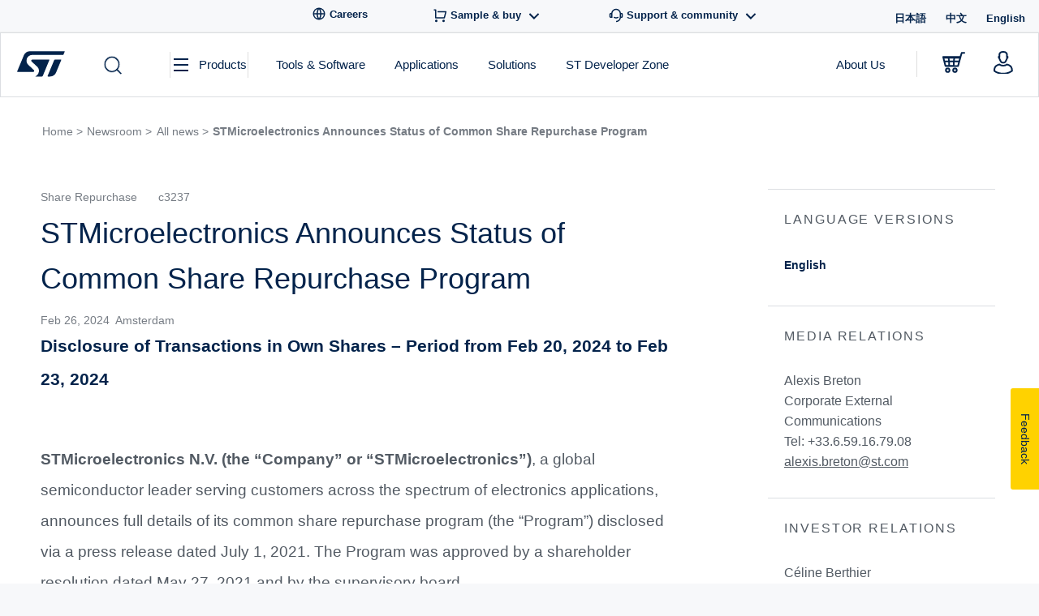

--- FILE ---
content_type: text/html; charset=UTF-8
request_url: https://newsroom.st.com/media-center/press-item.html/c3237.html
body_size: 59893
content:
<!doctype html>
<html lang="en-US">
<head>
    <!-- Decibel - www.st.com -->
    <link rel="dns-prefetch" href="//cdn.decibelinsight.net">
    <link rel="dns-prefetch" href="//collection.decibelinsight.net">
    <script type="text/javascript">
        // <![CDATA[
                (function(d,e,c,i,b,el,it) {
                d._da_=d._da_||[];_da_.oldErr=d.onerror;_da_.err=[];
                d.onerror=function(){_da_.err.push(arguments);_da_.oldErr&&_da_.oldErr.apply(d,Array.prototype.slice.call(arguments));};
                d.DecibelInsight=b;d[b]=d[b]||function(){(d[b].q=d[b].q||[]).push(arguments);};
                el=e.createElement(c),it=e.getElementsByTagName(c)[0];el.async=1;el.src=i;it.parentNode.insertBefore(el,it);
            })(window,document,'script','https://cdn.decibelinsight.net/i/13951/335449/di.js','decibelInsight');
        // ]]>
    </script>
    <script>
      theme_directory = "https://newsroom.st.com/wp-content/themes/st-news-v2";
    </script>
    <script src="https://newsroom.st.com/wp-content/themes/st-news-v2/js/thirdparty/jQuery/jquery.min.js"></script>
    <script src="https://newsroom.st.com/wp-content/themes/st-news-v2/js/thirdparty/jQuery/jquery-migrate-1.4.1.min.js"></script>

	<meta charset="UTF-8">
	<meta name="viewport" content="width=device-width, initial-scale=1">
	
  <meta name='robots' content='index, follow, max-image-preview:large, max-snippet:-1, max-video-preview:-1' />

	<!-- This site is optimized with the Yoast SEO plugin v20.11 - https://yoast.com/wordpress/plugins/seo/ -->
	<title>STMicroelectronics Announces Status of Common Share Repurchase Program - ST News</title>
	<meta name="description" content="STMicroelectronics N.V. (the “Company” or “STMicroelectronics”), a global semiconductor leader serving customers across the spectrum of electronics..." />
	<link rel="canonical" href="https://newsroom.st.com/media-center/press-item.html/c3237.html" />
	<meta property="og:locale" content="en_US" />
	<meta property="og:type" content="article" />
	<meta property="og:title" content="STMicroelectronics Announces Status of Common Share Repurchase Program - ST News" />
	<meta property="og:description" content="STMicroelectronics N.V. (the “Company” or “STMicroelectronics”), a global semiconductor leader serving customers across the spectrum of electronics..." />
	<meta property="og:url" content="https://newsroom.st.com/media-center/press-item.html/c3237.html" />
	<meta property="og:site_name" content="ST News" />
	<meta property="article:publisher" content="https://www.facebook.com/STMicroelectronics.NV" />
	<meta property="article:published_time" content="2024-02-26T13:00:22+00:00" />
	<meta property="article:modified_time" content="2024-02-26T10:53:43+00:00" />
	<meta name="author" content="Mario Orlandi" />
	<meta name="twitter:card" content="summary_large_image" />
	<meta name="twitter:creator" content="@st_world" />
	<meta name="twitter:site" content="@st_world" />
	<meta name="twitter:label1" content="Written by" />
	<meta name="twitter:data1" content="Mario Orlandi" />
	<meta name="twitter:label2" content="Est. reading time" />
	<meta name="twitter:data2" content="2 minutes" />
	<script type="application/ld+json" class="yoast-schema-graph">{"@context":"https://schema.org","@graph":[{"@type":"Article","@id":"https://newsroom.st.com/media-center/press-item.html/c3237.html#article","isPartOf":{"@id":"https://newsroom.st.com/media-center/press-item.html/c3237.html"},"author":{"name":"Mario Orlandi","@id":"https://newsroom.st.com/#/schema/person/2d67e57c7244fead0f92e267dcef71cb"},"headline":"STMicroelectronics Announces Status of Common Share Repurchase Program","datePublished":"2024-02-26T13:00:22+00:00","dateModified":"2024-02-26T10:53:43+00:00","mainEntityOfPage":{"@id":"https://newsroom.st.com/media-center/press-item.html/c3237.html"},"wordCount":436,"publisher":{"@id":"https://newsroom.st.com/#organization"},"keywords":["c3237"],"inLanguage":"en-US"},{"@type":"WebPage","@id":"https://newsroom.st.com/media-center/press-item.html/c3237.html","url":"https://newsroom.st.com/media-center/press-item.html/c3237.html","name":"STMicroelectronics Announces Status of Common Share Repurchase Program - ST News","isPartOf":{"@id":"https://newsroom.st.com/#website"},"datePublished":"2024-02-26T13:00:22+00:00","dateModified":"2024-02-26T10:53:43+00:00","description":"STMicroelectronics N.V. (the “Company” or “STMicroelectronics”), a global semiconductor leader serving customers across the spectrum of electronics...","breadcrumb":{"@id":"https://newsroom.st.com/media-center/press-item.html/c3237.html#breadcrumb"},"inLanguage":"en-US","potentialAction":[{"@type":"ReadAction","target":["https://newsroom.st.com/media-center/press-item.html/c3237.html"]}]},{"@type":"BreadcrumbList","@id":"https://newsroom.st.com/media-center/press-item.html/c3237.html#breadcrumb","itemListElement":[{"@type":"ListItem","position":1,"name":"Home","item":"https://newsroom.st.com/"},{"@type":"ListItem","position":2,"name":"STMicroelectronics Announces Status of Common Share Repurchase Program"}]},{"@type":"WebSite","@id":"https://newsroom.st.com/#website","url":"https://newsroom.st.com/","name":"ST News","description":"STMicroelectronics","publisher":{"@id":"https://newsroom.st.com/#organization"},"potentialAction":[{"@type":"SearchAction","target":{"@type":"EntryPoint","urlTemplate":"https://newsroom.st.com/?s={search_term_string}"},"query-input":"required name=search_term_string"}],"inLanguage":"en-US"},{"@type":"Organization","@id":"https://newsroom.st.com/#organization","name":"STMicroelectronics","url":"https://newsroom.st.com/","logo":{"@type":"ImageObject","inLanguage":"en-US","@id":"https://newsroom.st.com/#/schema/logo/image/","url":"https://newsroom.st.com/wp-content/uploads/2019/11/stmicroelectronics-logo.jpg","contentUrl":"https://newsroom.st.com/wp-content/uploads/2019/11/stmicroelectronics-logo.jpg","width":1132,"height":831,"caption":"STMicroelectronics"},"image":{"@id":"https://newsroom.st.com/#/schema/logo/image/"},"sameAs":["https://www.facebook.com/STMicroelectronics.NV","https://twitter.com/st_world","https://www.instagram.com/stmicroelectronics.nv/","https://www.linkedin.com/company/stmicroelectronics","https://www.youtube.com/user/STonlineMedia"]},{"@type":"Person","@id":"https://newsroom.st.com/#/schema/person/2d67e57c7244fead0f92e267dcef71cb","name":"Mario Orlandi","image":{"@type":"ImageObject","inLanguage":"en-US","@id":"https://newsroom.st.com/#/schema/person/image/","url":"https://secure.gravatar.com/avatar/4783079a955e36d87404af8a11ff4255?s=96&d=mm&r=g","contentUrl":"https://secure.gravatar.com/avatar/4783079a955e36d87404af8a11ff4255?s=96&d=mm&r=g","caption":"Mario Orlandi"}}]}</script>
	<!-- / Yoast SEO plugin. -->


<link rel='dns-prefetch' href='//www.st.com' />
<link rel='dns-prefetch' href='//assets.st.com' />
<link rel="alternate" type="application/rss+xml" title="ST News &raquo; Feed" href="https://newsroom.st.com/feed" />
<link rel="alternate" type="application/rss+xml" title="ST News &raquo; Comments Feed" href="https://newsroom.st.com/comments/feed" />
<link rel="alternate" type="application/rss+xml" title="ST News &raquo; STMicroelectronics Announces Status of Common Share Repurchase Program Comments Feed" href="https://newsroom.st.com/media-center/press-item.html/c3237.html/feed" />
<script type="text/javascript">
window._wpemojiSettings = {"baseUrl":"https:\/\/s.w.org\/images\/core\/emoji\/14.0.0\/72x72\/","ext":".png","svgUrl":"https:\/\/s.w.org\/images\/core\/emoji\/14.0.0\/svg\/","svgExt":".svg","source":{"concatemoji":"https:\/\/newsroom.st.com\/wp-includes\/js\/wp-emoji-release.min.js"}};
/*! This file is auto-generated */
!function(e,a,t){var n,r,o,i=a.createElement("canvas"),p=i.getContext&&i.getContext("2d");function s(e,t){var a=String.fromCharCode,e=(p.clearRect(0,0,i.width,i.height),p.fillText(a.apply(this,e),0,0),i.toDataURL());return p.clearRect(0,0,i.width,i.height),p.fillText(a.apply(this,t),0,0),e===i.toDataURL()}function c(e){var t=a.createElement("script");t.src=e,t.defer=t.type="text/javascript",a.getElementsByTagName("head")[0].appendChild(t)}for(o=Array("flag","emoji"),t.supports={everything:!0,everythingExceptFlag:!0},r=0;r<o.length;r++)t.supports[o[r]]=function(e){if(p&&p.fillText)switch(p.textBaseline="top",p.font="600 32px Arial",e){case"flag":return s([127987,65039,8205,9895,65039],[127987,65039,8203,9895,65039])?!1:!s([55356,56826,55356,56819],[55356,56826,8203,55356,56819])&&!s([55356,57332,56128,56423,56128,56418,56128,56421,56128,56430,56128,56423,56128,56447],[55356,57332,8203,56128,56423,8203,56128,56418,8203,56128,56421,8203,56128,56430,8203,56128,56423,8203,56128,56447]);case"emoji":return!s([129777,127995,8205,129778,127999],[129777,127995,8203,129778,127999])}return!1}(o[r]),t.supports.everything=t.supports.everything&&t.supports[o[r]],"flag"!==o[r]&&(t.supports.everythingExceptFlag=t.supports.everythingExceptFlag&&t.supports[o[r]]);t.supports.everythingExceptFlag=t.supports.everythingExceptFlag&&!t.supports.flag,t.DOMReady=!1,t.readyCallback=function(){t.DOMReady=!0},t.supports.everything||(n=function(){t.readyCallback()},a.addEventListener?(a.addEventListener("DOMContentLoaded",n,!1),e.addEventListener("load",n,!1)):(e.attachEvent("onload",n),a.attachEvent("onreadystatechange",function(){"complete"===a.readyState&&t.readyCallback()})),(e=t.source||{}).concatemoji?c(e.concatemoji):e.wpemoji&&e.twemoji&&(c(e.twemoji),c(e.wpemoji)))}(window,document,window._wpemojiSettings);
</script>
<style type="text/css">
img.wp-smiley,
img.emoji {
	display: inline !important;
	border: none !important;
	box-shadow: none !important;
	height: 1em !important;
	width: 1em !important;
	margin: 0 0.07em !important;
	vertical-align: -0.1em !important;
	background: none !important;
	padding: 0 !important;
}
</style>
	<link rel='stylesheet' id='wp-block-library-css' href='https://newsroom.st.com/wp-includes/css/dist/block-library/style.min.css' type='text/css' media='all' />
<link rel='stylesheet' id='classic-theme-styles-css' href='https://newsroom.st.com/wp-includes/css/classic-themes.min.css?ver=1' type='text/css' media='all' />
<style id='global-styles-inline-css' type='text/css'>
body{--wp--preset--color--black: #000000;--wp--preset--color--cyan-bluish-gray: #abb8c3;--wp--preset--color--white: #ffffff;--wp--preset--color--pale-pink: #f78da7;--wp--preset--color--vivid-red: #cf2e2e;--wp--preset--color--luminous-vivid-orange: #ff6900;--wp--preset--color--luminous-vivid-amber: #fcb900;--wp--preset--color--light-green-cyan: #7bdcb5;--wp--preset--color--vivid-green-cyan: #00d084;--wp--preset--color--pale-cyan-blue: #8ed1fc;--wp--preset--color--vivid-cyan-blue: #0693e3;--wp--preset--color--vivid-purple: #9b51e0;--wp--preset--gradient--vivid-cyan-blue-to-vivid-purple: linear-gradient(135deg,rgba(6,147,227,1) 0%,rgb(155,81,224) 100%);--wp--preset--gradient--light-green-cyan-to-vivid-green-cyan: linear-gradient(135deg,rgb(122,220,180) 0%,rgb(0,208,130) 100%);--wp--preset--gradient--luminous-vivid-amber-to-luminous-vivid-orange: linear-gradient(135deg,rgba(252,185,0,1) 0%,rgba(255,105,0,1) 100%);--wp--preset--gradient--luminous-vivid-orange-to-vivid-red: linear-gradient(135deg,rgba(255,105,0,1) 0%,rgb(207,46,46) 100%);--wp--preset--gradient--very-light-gray-to-cyan-bluish-gray: linear-gradient(135deg,rgb(238,238,238) 0%,rgb(169,184,195) 100%);--wp--preset--gradient--cool-to-warm-spectrum: linear-gradient(135deg,rgb(74,234,220) 0%,rgb(151,120,209) 20%,rgb(207,42,186) 40%,rgb(238,44,130) 60%,rgb(251,105,98) 80%,rgb(254,248,76) 100%);--wp--preset--gradient--blush-light-purple: linear-gradient(135deg,rgb(255,206,236) 0%,rgb(152,150,240) 100%);--wp--preset--gradient--blush-bordeaux: linear-gradient(135deg,rgb(254,205,165) 0%,rgb(254,45,45) 50%,rgb(107,0,62) 100%);--wp--preset--gradient--luminous-dusk: linear-gradient(135deg,rgb(255,203,112) 0%,rgb(199,81,192) 50%,rgb(65,88,208) 100%);--wp--preset--gradient--pale-ocean: linear-gradient(135deg,rgb(255,245,203) 0%,rgb(182,227,212) 50%,rgb(51,167,181) 100%);--wp--preset--gradient--electric-grass: linear-gradient(135deg,rgb(202,248,128) 0%,rgb(113,206,126) 100%);--wp--preset--gradient--midnight: linear-gradient(135deg,rgb(2,3,129) 0%,rgb(40,116,252) 100%);--wp--preset--duotone--dark-grayscale: url('#wp-duotone-dark-grayscale');--wp--preset--duotone--grayscale: url('#wp-duotone-grayscale');--wp--preset--duotone--purple-yellow: url('#wp-duotone-purple-yellow');--wp--preset--duotone--blue-red: url('#wp-duotone-blue-red');--wp--preset--duotone--midnight: url('#wp-duotone-midnight');--wp--preset--duotone--magenta-yellow: url('#wp-duotone-magenta-yellow');--wp--preset--duotone--purple-green: url('#wp-duotone-purple-green');--wp--preset--duotone--blue-orange: url('#wp-duotone-blue-orange');--wp--preset--font-size--small: 13px;--wp--preset--font-size--medium: 20px;--wp--preset--font-size--large: 36px;--wp--preset--font-size--x-large: 42px;--wp--preset--spacing--20: 0.44rem;--wp--preset--spacing--30: 0.67rem;--wp--preset--spacing--40: 1rem;--wp--preset--spacing--50: 1.5rem;--wp--preset--spacing--60: 2.25rem;--wp--preset--spacing--70: 3.38rem;--wp--preset--spacing--80: 5.06rem;}:where(.is-layout-flex){gap: 0.5em;}body .is-layout-flow > .alignleft{float: left;margin-inline-start: 0;margin-inline-end: 2em;}body .is-layout-flow > .alignright{float: right;margin-inline-start: 2em;margin-inline-end: 0;}body .is-layout-flow > .aligncenter{margin-left: auto !important;margin-right: auto !important;}body .is-layout-constrained > .alignleft{float: left;margin-inline-start: 0;margin-inline-end: 2em;}body .is-layout-constrained > .alignright{float: right;margin-inline-start: 2em;margin-inline-end: 0;}body .is-layout-constrained > .aligncenter{margin-left: auto !important;margin-right: auto !important;}body .is-layout-constrained > :where(:not(.alignleft):not(.alignright):not(.alignfull)){max-width: var(--wp--style--global--content-size);margin-left: auto !important;margin-right: auto !important;}body .is-layout-constrained > .alignwide{max-width: var(--wp--style--global--wide-size);}body .is-layout-flex{display: flex;}body .is-layout-flex{flex-wrap: wrap;align-items: center;}body .is-layout-flex > *{margin: 0;}:where(.wp-block-columns.is-layout-flex){gap: 2em;}.has-black-color{color: var(--wp--preset--color--black) !important;}.has-cyan-bluish-gray-color{color: var(--wp--preset--color--cyan-bluish-gray) !important;}.has-white-color{color: var(--wp--preset--color--white) !important;}.has-pale-pink-color{color: var(--wp--preset--color--pale-pink) !important;}.has-vivid-red-color{color: var(--wp--preset--color--vivid-red) !important;}.has-luminous-vivid-orange-color{color: var(--wp--preset--color--luminous-vivid-orange) !important;}.has-luminous-vivid-amber-color{color: var(--wp--preset--color--luminous-vivid-amber) !important;}.has-light-green-cyan-color{color: var(--wp--preset--color--light-green-cyan) !important;}.has-vivid-green-cyan-color{color: var(--wp--preset--color--vivid-green-cyan) !important;}.has-pale-cyan-blue-color{color: var(--wp--preset--color--pale-cyan-blue) !important;}.has-vivid-cyan-blue-color{color: var(--wp--preset--color--vivid-cyan-blue) !important;}.has-vivid-purple-color{color: var(--wp--preset--color--vivid-purple) !important;}.has-black-background-color{background-color: var(--wp--preset--color--black) !important;}.has-cyan-bluish-gray-background-color{background-color: var(--wp--preset--color--cyan-bluish-gray) !important;}.has-white-background-color{background-color: var(--wp--preset--color--white) !important;}.has-pale-pink-background-color{background-color: var(--wp--preset--color--pale-pink) !important;}.has-vivid-red-background-color{background-color: var(--wp--preset--color--vivid-red) !important;}.has-luminous-vivid-orange-background-color{background-color: var(--wp--preset--color--luminous-vivid-orange) !important;}.has-luminous-vivid-amber-background-color{background-color: var(--wp--preset--color--luminous-vivid-amber) !important;}.has-light-green-cyan-background-color{background-color: var(--wp--preset--color--light-green-cyan) !important;}.has-vivid-green-cyan-background-color{background-color: var(--wp--preset--color--vivid-green-cyan) !important;}.has-pale-cyan-blue-background-color{background-color: var(--wp--preset--color--pale-cyan-blue) !important;}.has-vivid-cyan-blue-background-color{background-color: var(--wp--preset--color--vivid-cyan-blue) !important;}.has-vivid-purple-background-color{background-color: var(--wp--preset--color--vivid-purple) !important;}.has-black-border-color{border-color: var(--wp--preset--color--black) !important;}.has-cyan-bluish-gray-border-color{border-color: var(--wp--preset--color--cyan-bluish-gray) !important;}.has-white-border-color{border-color: var(--wp--preset--color--white) !important;}.has-pale-pink-border-color{border-color: var(--wp--preset--color--pale-pink) !important;}.has-vivid-red-border-color{border-color: var(--wp--preset--color--vivid-red) !important;}.has-luminous-vivid-orange-border-color{border-color: var(--wp--preset--color--luminous-vivid-orange) !important;}.has-luminous-vivid-amber-border-color{border-color: var(--wp--preset--color--luminous-vivid-amber) !important;}.has-light-green-cyan-border-color{border-color: var(--wp--preset--color--light-green-cyan) !important;}.has-vivid-green-cyan-border-color{border-color: var(--wp--preset--color--vivid-green-cyan) !important;}.has-pale-cyan-blue-border-color{border-color: var(--wp--preset--color--pale-cyan-blue) !important;}.has-vivid-cyan-blue-border-color{border-color: var(--wp--preset--color--vivid-cyan-blue) !important;}.has-vivid-purple-border-color{border-color: var(--wp--preset--color--vivid-purple) !important;}.has-vivid-cyan-blue-to-vivid-purple-gradient-background{background: var(--wp--preset--gradient--vivid-cyan-blue-to-vivid-purple) !important;}.has-light-green-cyan-to-vivid-green-cyan-gradient-background{background: var(--wp--preset--gradient--light-green-cyan-to-vivid-green-cyan) !important;}.has-luminous-vivid-amber-to-luminous-vivid-orange-gradient-background{background: var(--wp--preset--gradient--luminous-vivid-amber-to-luminous-vivid-orange) !important;}.has-luminous-vivid-orange-to-vivid-red-gradient-background{background: var(--wp--preset--gradient--luminous-vivid-orange-to-vivid-red) !important;}.has-very-light-gray-to-cyan-bluish-gray-gradient-background{background: var(--wp--preset--gradient--very-light-gray-to-cyan-bluish-gray) !important;}.has-cool-to-warm-spectrum-gradient-background{background: var(--wp--preset--gradient--cool-to-warm-spectrum) !important;}.has-blush-light-purple-gradient-background{background: var(--wp--preset--gradient--blush-light-purple) !important;}.has-blush-bordeaux-gradient-background{background: var(--wp--preset--gradient--blush-bordeaux) !important;}.has-luminous-dusk-gradient-background{background: var(--wp--preset--gradient--luminous-dusk) !important;}.has-pale-ocean-gradient-background{background: var(--wp--preset--gradient--pale-ocean) !important;}.has-electric-grass-gradient-background{background: var(--wp--preset--gradient--electric-grass) !important;}.has-midnight-gradient-background{background: var(--wp--preset--gradient--midnight) !important;}.has-small-font-size{font-size: var(--wp--preset--font-size--small) !important;}.has-medium-font-size{font-size: var(--wp--preset--font-size--medium) !important;}.has-large-font-size{font-size: var(--wp--preset--font-size--large) !important;}.has-x-large-font-size{font-size: var(--wp--preset--font-size--x-large) !important;}
.wp-block-navigation a:where(:not(.wp-element-button)){color: inherit;}
:where(.wp-block-columns.is-layout-flex){gap: 2em;}
.wp-block-pullquote{font-size: 1.5em;line-height: 1.6;}
</style>
<link rel='stylesheet' id='related-frontend-css-css' href='https://newsroom.st.com/wp-content/plugins/related/css/frontend-style.css?ver=3.4.0' type='text/css' media='all' />
<link rel='stylesheet' id='jquery-ui-css' href='https://newsroom.st.com/wp-content/themes/st-news-v2/js/thirdparty/jquery-ui/jquery-ui.min.css' type='text/css' media='all' />
<link rel='stylesheet' id='st-news-style-css' href='https://newsroom.st.com/wp-content/themes/st-news-v2/style.css?ver=1769291212' type='text/css' media='all' />
<script type='text/javascript' src='https://newsroom.st.com/wp-includes/js/jquery/jquery.min.js?ver=3.6.1' id='jquery-core-js'></script>
<script type='text/javascript' src='https://newsroom.st.com/wp-includes/js/jquery/jquery-migrate.min.js?ver=3.3.2' id='jquery-migrate-js'></script>
<script type='text/javascript' src='https://newsroom.st.com/wp-content/themes/st-news-v2/js/thirdparty/menuaim.js?ver=1769291212' id='menuaim-js'></script>
<script type='text/javascript' src='https://newsroom.st.com/wp-content/themes/st-news-v2/js/thirdparty/jquery.selectric.js?ver=1769291212' id='selectric-js'></script>
<script type='text/javascript' src='https://newsroom.st.com/wp-content/themes/st-news-v2/js/thirdparty/videojs.min.js?ver=1769291212' id='videojs-js'></script>
<script type='text/javascript' src='https://newsroom.st.com/wp-content/themes/st-news-v2/js/thirdparty/svgxuse/1.2.6/svgxuse.min.js?ver=1' id='svgxuse-js'></script>
<script type='text/javascript' src='https://www.st.com/astatic/onetrust/newsroom/OneTrust.js?ver=1769291212' id='one-trust-js'></script>
<script type='text/javascript' src='https://newsroom.st.com/wp-content/themes/st-news-v2/js/search.js?ver=1769291212' id='products-search-bundle-js'></script>
<script type='text/javascript' src='https://newsroom.st.com/wp-content/themes/st-news-v2/js/page-filters.js?ver=1769291212' id='page-filters-js'></script>
<script type='text/javascript' src='https://newsroom.st.com/wp-content/themes/st-news-v2/js/pagination.js?ver=1769291212' id='pagination-animation-script-js'></script>
<script type='text/javascript' src='https://assets.st.com/s7viewers/html5/js/VideoViewer.js?ver=1769291212' id='s7viewers-js'></script>
<link rel="EditURI" type="application/rsd+xml" title="RSD" href="https://newsroom.st.com/xmlrpc.php?rsd" />
<link rel="wlwmanifest" type="application/wlwmanifest+xml" href="https://newsroom.st.com/wp-includes/wlwmanifest.xml" />
<link rel='shortlink' href='https://newsroom.st.com/?p=12368' />
<link rel="alternate" type="application/json+oembed" href="https://newsroom.st.com/wp-json/oembed/1.0/embed?url=https%3A%2F%2Fnewsroom.st.com%2Fmedia-center%2Fpress-item.html%2Fc3237.html" />
<link rel="alternate" type="text/xml+oembed" href="https://newsroom.st.com/wp-json/oembed/1.0/embed?url=https%3A%2F%2Fnewsroom.st.com%2Fmedia-center%2Fpress-item.html%2Fc3237.html&#038;format=xml" />
<link rel="pingback" href="https://newsroom.st.com/xmlrpc.php"><link rel="icon" href="https://newsroom.st.com/wp-content/uploads/2020/12/cropped-ST.com_Favicon_y_260-32x32.png" sizes="32x32" />
<link rel="icon" href="https://newsroom.st.com/wp-content/uploads/2020/12/cropped-ST.com_Favicon_y_260-192x192.png" sizes="192x192" />
<link rel="apple-touch-icon" href="https://newsroom.st.com/wp-content/uploads/2020/12/cropped-ST.com_Favicon_y_260-180x180.png" />
<meta name="msapplication-TileImage" content="https://newsroom.st.com/wp-content/uploads/2020/12/cropped-ST.com_Favicon_y_260-270x270.png" />
</head>

<body class="post-template-default single single-post postid-12368 single-format-standard no-sidebar">

<script>

	var referrer = document.referrer;
	var locale = 'en';
	var is404 = '';
	var versionDate = 'February 26, 2024';
    var breadcrumbs = 'About us:Newsroom';/*'<br />
<b>Notice</b>:  Undefined variable: breadcrumbs in <b>/opt/newsroom.st.com/wp-content/themes/st-news-v2/template-parts/datalayer.php</b> on line <b>52</b><br />
';*/
    var template = '';
    var isPost = false;//'1';
    var bradcrumbRoot = "About us:Newsroom";
    var pageName = 'STMicroelectronics Announces Status of Common Share Repurchase Program';
    var searchTerms = '';
    var hasTags = true;
    var tags = 'Share Repurchase,c3237';


    var dictionary = {
        'page-mediacenter.php' : bradcrumbRoot,
        'page-allnews-discover.php': bradcrumbRoot + ':All News:Discover',
        'page-allnews-browse.php': bradcrumbRoot + ':All News:Browse',
        'page-category.php': bradcrumbRoot + ':All News:' + pageName,
        
        'page-contacts.php': 'about:media-center:media_relations_contact',
        'page-subscription.php': 'about:media-center:subscribe',
        'page-single.php': 'about:media-center:press-item'
    }

	var serverDomain = location.hostname;
	var pathName = location.pathname;
	var locationUrl = location.href;

	var breadcrumbs = getBreadcrumbs(pathName);
    var realBreadcrumbs = getBreadcrumbs(pathName);
    
    if (template) {
        breadcrumbs = dictionary[template];
    } else if (isPost) {
        breadcrumbs = dictionary['page-single.php'] + ':' + breadcrumbs.split(':').pop();
    } else if (is404) {
        breadcrumbs = 'error:404';
    }

    function getBreadcrumbs(url) {
        return url.replace(/.html/g, '').split('/').filter(function(el) {return el.length != 0}).join(':');
    }

    function _pageShortName(breadcrumb){
		var array = breadcrumb.split(':');

        if (array.length > 2){
            return array[0] + ":[...]:" + array[array.length-1];
        }
        else
            return breadcrumb;
    }

    function _pageID() {
		return serverDomain + ':' + realBreadcrumbs;
    }

    digitalData = {
        event : [],
        page : {
            pageInfo : {},
            category : {},
            attributes : {},
            components : {}
        },
        product : [ { productInfo : { tree : {} } }],
        application : [ { applicationInfo : {} }],
        user: [{ profile : [{ profileInfo: {}, attributes : {} }]}]
    };

    if(searchTerms!=""){
        digitalData.event[4] = {eventName: searchTerms};
    }
    if(hasTags){
        digitalData.page.pageInfo.pageTags = tags;// evar92
    }
    digitalData.page.pageInfo.breadCrumbs = breadcrumbs;
    digitalData.page.pageInfo.pageShortName = _pageShortName(digitalData.page.pageInfo.breadCrumbs);
    digitalData.page.pageInfo.pageName = digitalData.page.pageInfo.breadCrumbs;
    digitalData.page.pageInfo.destinationURL = locationUrl;
    digitalData.page.pageInfo.isIframe = false;
    digitalData.page.pageInfo.contentIframe = false;
    digitalData.page.pageInfo.hierarchie1 = digitalData.page.pageInfo.breadCrumbs;
    digitalData.page.pageInfo.hierarchie2 = "";
    digitalData.page.pageInfo.sysEnv = "desktop";
    digitalData.page.pageInfo.pageID = _pageID();
    digitalData.page.pageInfo.server = 'www.st.com';
    digitalData.page.pageInfo.urlShortcut = "";

    digitalData.page.category.primaryCategory = 'Newsroom';
    digitalData.page.category.type = 'About';
    digitalData.page.category.version = versionDate;

	digitalData.page.attributes.version = '1.1.0';
	window.digitalData.page.attributes.language = locale;

    digitalData.user[0].profile[0].attributes.loggedIn = false;

    digitalData.pageInstanceID = 'prod' + ':' + breadcrumbs;
    digitalData.language = locale;
    digitalData.component = "news.ST:wordpress";
    digitalData.environnement = "prod";
	digitalData.site = "news.ST";
	
	window.digitalData = digitalData;
	window.digitalData.page.pageInfo.referringURL = referrer;
	window.digitalData.page.pageInfo.originalURL = document.location.href;

	if(is404) {
		window.digitalData.page.category.error = "404 Error Page:";
	}

	if (window.digitalData.page.category.error) {
		window.digitalData.page.category.error += document.location.href;
		var s_errorType = window.digitalData.page.pageInfo.statusCode;
		var s_originURL = document.location.href;
	}

	if (window.digitalData.page.pageInfo.pageName == "error:404") {
		window.digitalData.page.pageInfo.destinationURL = document.location.href;
		window.digitalData.page.category.error = "404 Error Page:" + document.location.href;
		var s_errorType = "404";
		var s_originURL = document.location.href;
	}
</script>
<!-- Begin Page -->
<div id="page" class="stn-page">

	<!-- Begin Header -->
  <header class="stn-header">
    <div class="stn-header-mobile">
  <div class="stn-header-mobile__inner">
    <div class="stn-header-mobile__top">
      <div class="stn-header-mobile__left">
        <div class="stn-header-mobile__left-item">
          <div class="stn-header-mobile__left-toggle closed">
            <svg class="stn-svg--menu-open"><use href="https://newsroom.st.com/wp-content/themes/st-news-v2/assets/sprites/st-icons.svg#icon-menu"></use></svg>
            <svg class="stn-svg--menu-close"><use href="https://newsroom.st.com/wp-content/themes/st-news-v2/assets/sprites/st-icons.svg#icon-close-btn"></use></svg>
          </div>
        </div>
      </div>
      <div class="stn-header-mobile__center">
        <a href="https://www.st.com" class="stn-header-mobile__center-logo">
          <svg class="stn-svg--logo"><use href="https://newsroom.st.com/wp-content/themes/st-news-v2/assets/sprites/st-icons.svg#icon-logo-st-new"></use></svg>
        </a>
      </div>
      <div class="stn-header-mobile__right">
        <div class="stn-header-mobile__right-cart">
          <a href="https://estore.st.com/en/checkout/cart/" target="_blank">
            <svg class="stn-svg--icon"><use href="https://newsroom.st.com/wp-content/themes/st-news-v2/assets/sprites/st-icons.svg#icon-shopping-cart"></use></svg>
          </a>
        </div>
        <div class="stn-header-mobile__right-user">
          <a class="stn-header-mobile__right-link" href="https://www.st.com/cas/login?lang=en&service=https%3A%2F%2Fpreprod-www2.st.com%2Fcontent%2Fst_com%2Fen.html">
            <svg class="stn-svg--icon"><use href="https://newsroom.st.com/wp-content/themes/st-news-v2/assets/sprites/st-icons.svg#icon-user"></use></svg>
          </a>
        </div>
      </div>
    </div>
    <div class="stn-header-mobile__bottom">
      
<div class="stn-search-mobile__searchfield js-stn-search--mobile">
  <div class="stn-search-mobile__search-label">
    <form class="stn-search-mobile__form">
      <input type="hidden" name="widgetSearchAction" value="1">
      <input type="hidden" name="_charset_" value="UTF-8">
      <input type="hidden" name="filter-search" id="categorySearchWidgetMobile" value="products">
        <div class="stn-search-mobile__input">
          <input type="text" placeholder="Search..." autocomplete="off"
            class="stn-search-mobile__input-field stn-search--mob"
            name="widgetSearchBar">
          <a href="#" class="stn-search-mobile__button">
            <svg class="icon-search">
              <use href="https://newsroom.st.com/wp-content/themes/st-news-v2/assets/sprites/st-icons.svg#icon-search"></use>
            </svg>
          </a>
          <div class="stn-search-mobile__wrapper">
        <a href="#" class="stn-search-mobile__products">
          <span>Products</span>
          <svg class="icon-arrow-down">
            <use href="https://newsroom.st.com/wp-content/themes/st-news-v2/assets/sprites/st-icons.svg#icon-arrow-down"></use>
          </svg>
        </a>
      </div>
        </div>
    </form>
  </div>
</div>

<div class="stn-search-mobile__products-list hidden">
  <ul class="stn-search-mobile__list">
    <li class="stn-search-mobile__item" name="filter-search">Products</li>
    <li class="stn-search-mobile__item" name="filter-search">Tools & Software</li>
    <li class="stn-search-mobile__item" name="filter-search">Resources</li>
    <li class="stn-search-mobile__item" name="filter-search">Videos</li>
    <li class="stn-search-mobile__item" name="filter-search">Solutions</li>
    <li class="stn-search-mobile__item" name="filter-search">Applications</li>
    <li class="stn-search-mobile__item" name="filter-search">X-Reference</li>
    <li class="stn-search-mobile__item" name="filter-search">All site</li>
  </ul>
</div>
<div class="stn-search-mobile__searchlist">
  <p class="stn-search-mobile__history">search-history</p>
  <p class="stn-search-mobile__bookmark">Bookmark</p>
  <p class="stn-search-mobile__login"> Please <a href="https://my.st.com/cas/loginlang=en&service=https%3A%2F%2Fmy.stcom%2Fcontent%2Fmy_st_com%2Fen%2Fabout%2Fst_company_information%2Fwho-we-arehtml"> log in </a> to show your saved searches. 
</p>
</div>
    </div>
  </div>
</div>

<aside class="stn-aside-nav">
  <div class="stn-nav-mobile">
    <ul class="stn-nav-mobile__navigation stn-nav-mobile--scrollbar">
      <li class="stn-nav-mobile__list has-submenu">
        <a class="stn-nav-mobile__parent" href="#">All our products</a>
        <ul class="stn-nav-mobile__submenu">
          <li class="stn-nav-mobile__submenu-back">
            <a href="#">Back</a>
          </li>
          		<li class="stn-nav-mobile__submenu-item">
			<a href="#" class="stn-nav-mobile-link stn-arrow--not-clicked">Amplifiers and comparators</a>
			<ul class="stn-nav-mobile__submenu-list stn--border-bottom">
				<li class="stn-nav-mobile__submenu-title ">
					<label><a href="https://www.st.com/en/amplifiers-and-comparators.html" class="stn-arrow--no-submenu stn--border-top stn--border-bottom">Browse all Amplifiers and comparators</a></label>
				</li>
										<li class="stn-nav-mobile__submenu-list-item has-child">
							<a href="#" class="stn-arrow--not-clicked">Comparators</a>
							<!-- Submenu Level 2 -->
							<ul class="stn-nav-mobile__submenu-list">
								<li class="stn-nav-mobile__submenu-title">
									<label><a href="https://www.st.com/en/amplifiers-and-comparators/comparators.html" class="stn-arrow--no-submenu stn--border-top stn--border-bottom">Browse all Comparators</a></label>
								</li>
																		<li class="stn-nav-mobile__submenu-list-item">
											<a href="https://www.st.com/en/amplifiers-and-comparators/high-speed-comparators.html" class="stn-arrow--no-submenu">High-speed comparators</a>
										</li>
																				<li class="stn-nav-mobile__submenu-list-item">
											<a href="https://www.st.com/en/amplifiers-and-comparators/low-power-comparators.html" class="stn-arrow--no-submenu">Low power comparators</a>
										</li>
																				<li class="stn-nav-mobile__submenu-list-item">
											<a href="https://www.st.com/en/amplifiers-and-comparators/standard-comparators.html" class="stn-arrow--no-submenu">Standard comparators</a>
										</li>
																	</ul>
						</li>
																	<li class="stn-nav-mobile__submenu-list-item">
							<a href="https://www.st.com/en/amplifiers-and-comparators/current-voltage-power-monitors.html" class="stn-arrow--no-submenu">Current/Voltage/Power monitors</a>
						</li>
																	<li class="stn-nav-mobile__submenu-list-item">
							<a href="https://www.st.com/en/amplifiers-and-comparators/current-sensing.html" class="stn-arrow--no-submenu">Current sensing </a>
						</li>
																	<li class="stn-nav-mobile__submenu-list-item has-child">
							<a href="#" class="stn-arrow--not-clicked">Operational amplifiers (Op Amps)</a>
							<!-- Submenu Level 2 -->
							<ul class="stn-nav-mobile__submenu-list">
								<li class="stn-nav-mobile__submenu-title">
									<label><a href="https://www.st.com/en/amplifiers-and-comparators/operational-amplifiers-op-amps.html" class="stn-arrow--no-submenu stn--border-top stn--border-bottom">Browse all Operational amplifiers (Op Amps)</a></label>
								</li>
																		<li class="stn-nav-mobile__submenu-list-item">
											<a href="https://www.st.com/en/amplifiers-and-comparators/high-speed-op-amps-gt50-mhz.html" class="stn-arrow--no-submenu">High-speed Op Amps (>50 MHz)</a>
										</li>
																				<li class="stn-nav-mobile__submenu-list-item">
											<a href="https://www.st.com/en/amplifiers-and-comparators/power-operational-amplifiers.html" class="stn-arrow--no-submenu">Power operational amplifiers</a>
										</li>
																				<li class="stn-nav-mobile__submenu-list-item has-child">
										<a href="#" class="stn-arrow--not-clicked">Precision Op Amps (<50 MHz)</a>
										<!-- Item Level 1 -->
										<ul class="stn-nav-mobile__submenu-list">
											<li class="stn-nav-mobile__submenu-title">
												<label><a href="https://www.st.com/en/amplifiers-and-comparators/precision-op-amps-lt50-mhz.html" class="stn-arrow--no-submenu stn--border-top stn--border-bottom">Browse all Precision Op Amps (<50 MHz)</a></label>
											</li>
																							<li class="stn-nav-mobile__submenu-list-item">
													<a href="https://www.st.com/en/amplifiers-and-comparators/high-voltage-op-amps-from-10-v-to-36-v-series.html" class="stn-arrow--no-submenu stn--border-bottom">High voltage Op Amps from 10 V to 36 V series</a>
													<!-- An item can have another level -->
												</li>
											  												<li class="stn-nav-mobile__submenu-list-item">
													<a href="https://www.st.com/en/amplifiers-and-comparators/low-input-bias-current-op-amps.html" class="stn-arrow--no-submenu stn--border-bottom">Low input bias current Op Amps</a>
													<!-- An item can have another level -->
												</li>
											  												<li class="stn-nav-mobile__submenu-list-item">
													<a href="https://www.st.com/en/amplifiers-and-comparators/low-offset-voltage-op-amps-lt1-mv.html" class="stn-arrow--no-submenu stn--border-bottom">Low offset voltage Op Amps (<1 mV)</a>
													<!-- An item can have another level -->
												</li>
											  												<li class="stn-nav-mobile__submenu-list-item">
													<a href="https://www.st.com/en/amplifiers-and-comparators/low-power-op-amps-lt1-ma.html" class="stn-arrow--no-submenu stn--border-bottom">Low power Op Amps (<1 mA)</a>
													<!-- An item can have another level -->
												</li>
											  												<li class="stn-nav-mobile__submenu-list-item">
													<a href="https://www.st.com/en/amplifiers-and-comparators/rail-to-rail-op-amps.html" class="stn-arrow--no-submenu stn--border-bottom">Rail-to-rail Op Amps</a>
													<!-- An item can have another level -->
												</li>
											  										</ul>
									</li>
																				<li class="stn-nav-mobile__submenu-list-item">
											<a href="https://www.st.com/en/amplifiers-and-comparators/standard-op-amps.html" class="stn-arrow--no-submenu">Standard Op Amps</a>
										</li>
																	</ul>
						</li>
														</ul>
		</li>
				<li class="stn-nav-mobile__submenu-item">
			<a href="#" class="stn-nav-mobile-link stn-arrow--not-clicked">Audio ICs</a>
			<ul class="stn-nav-mobile__submenu-list stn--border-bottom">
				<li class="stn-nav-mobile__submenu-title ">
					<label><a href="https://www.st.com/en/audio-ics.html" class="stn-arrow--no-submenu stn--border-top stn--border-bottom">Browse all Audio ICs</a></label>
				</li>
										<li class="stn-nav-mobile__submenu-list-item has-child">
							<a href="#" class="stn-arrow--not-clicked">Audio amplifiers</a>
							<!-- Submenu Level 2 -->
							<ul class="stn-nav-mobile__submenu-list">
								<li class="stn-nav-mobile__submenu-title">
									<label><a href="https://www.st.com/en/audio-ics/audio-amplifiers.html" class="stn-arrow--no-submenu stn--border-top stn--border-bottom">Browse all Audio amplifiers</a></label>
								</li>
																		<li class="stn-nav-mobile__submenu-list-item">
											<a href="https://www.st.com/en/audio-ics/class-ab-audio-power-amplifiers.html" class="stn-arrow--no-submenu">Class-AB audio power amplifiers</a>
										</li>
																				<li class="stn-nav-mobile__submenu-list-item">
											<a href="https://www.st.com/en/audio-ics/class-d-audio-power-amplifiers.html" class="stn-arrow--no-submenu">Class-D audio power amplifiers</a>
										</li>
																				<li class="stn-nav-mobile__submenu-list-item">
											<a href="https://www.st.com/en/audio-ics/digital-audio-power-amplifiers.html" class="stn-arrow--no-submenu">Digital audio power amplifiers</a>
										</li>
																				<li class="stn-nav-mobile__submenu-list-item has-child">
										<a href="#" class="stn-arrow--not-clicked">Headphone and low power amplifiers</a>
										<!-- Item Level 1 -->
										<ul class="stn-nav-mobile__submenu-list">
											<li class="stn-nav-mobile__submenu-title">
												<label><a href="https://www.st.com/en/audio-ics/headphone-and-low-power-amplifiers.html" class="stn-arrow--no-submenu stn--border-top stn--border-bottom">Browse all Headphone and low power amplifiers</a></label>
											</li>
																							<li class="stn-nav-mobile__submenu-list-item">
													<a href="https://www.st.com/en/audio-ics/headphone.html" class="stn-arrow--no-submenu stn--border-bottom">Headphone </a>
													<!-- An item can have another level -->
												</li>
											  												<li class="stn-nav-mobile__submenu-list-item">
													<a href="https://www.st.com/en/audio-ics/low-power-amplifiers.html" class="stn-arrow--no-submenu stn--border-bottom">Low power amplifiers </a>
													<!-- An item can have another level -->
												</li>
											  										</ul>
									</li>
																	</ul>
						</li>
																	<li class="stn-nav-mobile__submenu-list-item">
							<a href="https://www.st.com/en/audio-ics/audio-mems-sensors.html" class="stn-arrow--no-submenu">Audio MEMS sensors</a>
						</li>
																	<li class="stn-nav-mobile__submenu-list-item has-child">
							<a href="#" class="stn-arrow--not-clicked">Audio processors</a>
							<!-- Submenu Level 2 -->
							<ul class="stn-nav-mobile__submenu-list">
								<li class="stn-nav-mobile__submenu-title">
									<label><a href="https://www.st.com/en/audio-ics/audio-processors.html" class="stn-arrow--no-submenu stn--border-top stn--border-bottom">Browse all Audio processors</a></label>
								</li>
																		<li class="stn-nav-mobile__submenu-list-item">
											<a href="https://www.st.com/en/audio-ics/analog-audio-processor-ics.html" class="stn-arrow--no-submenu">Analog audio processor ICs</a>
										</li>
																				<li class="stn-nav-mobile__submenu-list-item">
											<a href="https://www.st.com/en/audio-ics/digital-audio-processors-and-drivers.html" class="stn-arrow--no-submenu">Digital audio processors and drivers</a>
										</li>
																	</ul>
						</li>
																	<li class="stn-nav-mobile__submenu-list-item">
							<a href="https://www.st.com/en/audio-ics/sound-terminal-digital-audio-subsystems.html" class="stn-arrow--no-submenu">Sound terminal digital audio subsystems</a>
						</li>
														</ul>
		</li>
				<li class="stn-nav-mobile__submenu-item">
			<a href="#" class="stn-nav-mobile-link stn-arrow--not-clicked">Automotive ADAS devices</a>
			<ul class="stn-nav-mobile__submenu-list stn--border-bottom">
				<li class="stn-nav-mobile__submenu-title ">
					<label><a href="https://www.st.com/en/automotive-adas-devices.html" class="stn-arrow--no-submenu stn--border-top stn--border-bottom">Browse all Automotive ADAS devices</a></label>
				</li>
										<li class="stn-nav-mobile__submenu-list-item">
							<a href="https://www.st.com/en/automotive-adas-devices/automotive-radar-transceivers.html" class="stn-arrow--no-submenu">Automotive radar transceivers</a>
						</li>
														</ul>
		</li>
				<li class="stn-nav-mobile__submenu-item">
			<a href="#" class="stn-nav-mobile-link stn-arrow--not-clicked">Automotive analog and power</a>
			<ul class="stn-nav-mobile__submenu-list stn--border-bottom">
				<li class="stn-nav-mobile__submenu-title ">
					<label><a href="https://www.st.com/en/automotive-analog-and-power.html" class="stn-arrow--no-submenu stn--border-top stn--border-bottom">Browse all Automotive analog and power</a></label>
				</li>
										<li class="stn-nav-mobile__submenu-list-item">
							<a href="https://www.st.com/en/automotive-analog-and-power/automotive-comparators.html" class="stn-arrow--no-submenu">Automotive comparators </a>
						</li>
																	<li class="stn-nav-mobile__submenu-list-item">
							<a href="https://www.st.com/en/automotive-analog-and-power/automotive-current-sensing.html" class="stn-arrow--no-submenu">Automotive current sensing</a>
						</li>
																	<li class="stn-nav-mobile__submenu-list-item has-child">
							<a href="#" class="stn-arrow--not-clicked">Automotive motor drivers</a>
							<!-- Submenu Level 2 -->
							<ul class="stn-nav-mobile__submenu-list">
								<li class="stn-nav-mobile__submenu-title">
									<label><a href="https://www.st.com/en/automotive-analog-and-power/automotive-motor-drivers.html" class="stn-arrow--no-submenu stn--border-top stn--border-bottom">Browse all Automotive motor drivers</a></label>
								</li>
																		<li class="stn-nav-mobile__submenu-list-item">
											<a href="https://www.st.com/en/automotive-analog-and-power/automotive-brushed-dc-motor-drivers.html" class="stn-arrow--no-submenu">Automotive brushed DC motor drivers </a>
										</li>
																	</ul>
						</li>
																	<li class="stn-nav-mobile__submenu-list-item">
							<a href="https://www.st.com/en/automotive-analog-and-power/automotive-op-amps.html" class="stn-arrow--no-submenu">Automotive Op Amps</a>
						</li>
																	<li class="stn-nav-mobile__submenu-list-item has-child">
							<a href="#" class="stn-arrow--not-clicked">Automotive power discretes</a>
							<!-- Submenu Level 2 -->
							<ul class="stn-nav-mobile__submenu-list">
								<li class="stn-nav-mobile__submenu-title">
									<label><a href="https://www.st.com/en/automotive-analog-and-power/automotive-power-discretes.html" class="stn-arrow--no-submenu stn--border-top stn--border-bottom">Browse all Automotive power discretes</a></label>
								</li>
																		<li class="stn-nav-mobile__submenu-list-item">
											<a href="https://www.st.com/en/automotive-analog-and-power/automotive-bridge-rectifier-diodes.html" class="stn-arrow--no-submenu">Automotive bridge rectifier diodes</a>
										</li>
																				<li class="stn-nav-mobile__submenu-list-item">
											<a href="https://www.st.com/en/automotive-analog-and-power/automotive-igbts.html" class="stn-arrow--no-submenu">Automotive IGBTs</a>
										</li>
																				<li class="stn-nav-mobile__submenu-list-item">
											<a href="https://www.st.com/en/automotive-analog-and-power/automotive-power-mosfets.html" class="stn-arrow--no-submenu">Automotive power MOSFETs</a>
										</li>
																				<li class="stn-nav-mobile__submenu-list-item">
											<a href="https://www.st.com/en/automotive-analog-and-power/automotive-power-schottky-diodes.html" class="stn-arrow--no-submenu">Automotive power Schottky diodes</a>
										</li>
																				<li class="stn-nav-mobile__submenu-list-item">
											<a href="https://www.st.com/en/automotive-analog-and-power/automotive-protection-and-filtering.html" class="stn-arrow--no-submenu">Automotive protection and filtering</a>
										</li>
																				<li class="stn-nav-mobile__submenu-list-item">
											<a href="https://www.st.com/en/automotive-analog-and-power/automotive-sic-diodes.html" class="stn-arrow--no-submenu">Automotive SiC diodes</a>
										</li>
																				<li class="stn-nav-mobile__submenu-list-item">
											<a href="https://www.st.com/en/automotive-analog-and-power/automotive-sic-mosfets.html" class="stn-arrow--no-submenu">Automotive SiC MOSFETs</a>
										</li>
																				<li class="stn-nav-mobile__submenu-list-item">
											<a href="https://www.st.com/en/automotive-analog-and-power/automotive-thyristors-scrs.html" class="stn-arrow--no-submenu">Automotive thyristors (SCRs)</a>
										</li>
																				<li class="stn-nav-mobile__submenu-list-item">
											<a href="https://www.st.com/en/automotive-analog-and-power/automotive-ultrafast-diodes.html" class="stn-arrow--no-submenu">Automotive ultrafast diodes</a>
										</li>
																	</ul>
						</li>
																	<li class="stn-nav-mobile__submenu-list-item has-child">
							<a href="#" class="stn-arrow--not-clicked">Chassis and safety ICs</a>
							<!-- Submenu Level 2 -->
							<ul class="stn-nav-mobile__submenu-list">
								<li class="stn-nav-mobile__submenu-title">
									<label><a href="https://www.st.com/en/automotive-analog-and-power/chassis-and-safety-ics.html" class="stn-arrow--no-submenu stn--border-top stn--border-bottom">Browse all Chassis and safety ICs</a></label>
								</li>
																		<li class="stn-nav-mobile__submenu-list-item">
											<a href="https://www.st.com/en/automotive-analog-and-power/airbag-ics.html" class="stn-arrow--no-submenu">Airbag ICs </a>
										</li>
																				<li class="stn-nav-mobile__submenu-list-item">
											<a href="https://www.st.com/en/automotive-analog-and-power/braking-ics.html" class="stn-arrow--no-submenu">Braking ICs</a>
										</li>
																				<li class="stn-nav-mobile__submenu-list-item">
											<a href="https://www.st.com/en/automotive-analog-and-power/steering-ics.html" class="stn-arrow--no-submenu">Steering ICs</a>
										</li>
																	</ul>
						</li>
																	<li class="stn-nav-mobile__submenu-list-item">
							<a href="https://www.st.com/en/automotive-analog-and-power/door-module-drivers.html" class="stn-arrow--no-submenu">Door module drivers</a>
						</li>
																	<li class="stn-nav-mobile__submenu-list-item has-child">
							<a href="#" class="stn-arrow--not-clicked">High and low side drivers/switches</a>
							<!-- Submenu Level 2 -->
							<ul class="stn-nav-mobile__submenu-list">
								<li class="stn-nav-mobile__submenu-title">
									<label><a href="https://www.st.com/en/automotive-analog-and-power/high-and-low-side-drivers-switches.html" class="stn-arrow--no-submenu stn--border-top stn--border-bottom">Browse all High and low side drivers/switches</a></label>
								</li>
																		<li class="stn-nav-mobile__submenu-list-item">
											<a href="https://www.st.com/en/automotive-analog-and-power/configurable-low-high-side-switches.html" class="stn-arrow--no-submenu">Configurable low/high side switches</a>
										</li>
																				<li class="stn-nav-mobile__submenu-list-item">
											<a href="https://www.st.com/en/automotive-analog-and-power/high-side-switches.html" class="stn-arrow--no-submenu">High side switches</a>
										</li>
																				<li class="stn-nav-mobile__submenu-list-item">
											<a href="https://www.st.com/en/automotive-analog-and-power/high-side-switches-for-24v-board-net.html" class="stn-arrow--no-submenu">High side switches for 24V board net</a>
										</li>
																				<li class="stn-nav-mobile__submenu-list-item">
											<a href="https://www.st.com/en/automotive-analog-and-power/high-side-switches-for-48v-board-net.html" class="stn-arrow--no-submenu">High side switches for 48V board net</a>
										</li>
																				<li class="stn-nav-mobile__submenu-list-item">
											<a href="https://www.st.com/en/automotive-analog-and-power/high-side-switches-with-spi-and-asymmetrical-outputs.html" class="stn-arrow--no-submenu">High side switches with SPI and asymmetrical outputs</a>
										</li>
																				<li class="stn-nav-mobile__submenu-list-item">
											<a href="https://www.st.com/en/automotive-analog-and-power/low-side-switches.html" class="stn-arrow--no-submenu">Low side switches</a>
										</li>
																				<li class="stn-nav-mobile__submenu-list-item">
											<a href="https://www.st.com/en/automotive-analog-and-power/smart-switches-for-wire-harness-protection.html" class="stn-arrow--no-submenu">Smart switches for wire harness protection</a>
										</li>
																	</ul>
						</li>
																	<li class="stn-nav-mobile__submenu-list-item">
							<a href="https://www.st.com/en/automotive-analog-and-power/led-drivers.html" class="stn-arrow--no-submenu">LED drivers</a>
						</li>
																	<li class="stn-nav-mobile__submenu-list-item">
							<a href="https://www.st.com/en/automotive-analog-and-power/linear-voltage-regulators.html" class="stn-arrow--no-submenu">Linear voltage regulators</a>
						</li>
																	<li class="stn-nav-mobile__submenu-list-item">
							<a href="https://www.st.com/en/automotive-analog-and-power/multi-output-driver-ics.html" class="stn-arrow--no-submenu">Multi-output driver ICs</a>
						</li>
																	<li class="stn-nav-mobile__submenu-list-item">
							<a href="https://www.st.com/en/automotive-analog-and-power/power-management-and-system-basis-ics.html" class="stn-arrow--no-submenu">Power management and system basis ICs</a>
						</li>
																	<li class="stn-nav-mobile__submenu-list-item has-child">
							<a href="#" class="stn-arrow--not-clicked">Powertrain ICs for ICE/HEV/EV</a>
							<!-- Submenu Level 2 -->
							<ul class="stn-nav-mobile__submenu-list">
								<li class="stn-nav-mobile__submenu-title">
									<label><a href="https://www.st.com/en/automotive-analog-and-power/powertrain-ics-for-ice-hev-ev.html" class="stn-arrow--no-submenu stn--border-top stn--border-bottom">Browse all Powertrain ICs for ICE/HEV/EV</a></label>
								</li>
																		<li class="stn-nav-mobile__submenu-list-item">
											<a href="https://www.st.com/en/automotive-analog-and-power/alternator-regulators.html" class="stn-arrow--no-submenu">Alternator regulators</a>
										</li>
																				<li class="stn-nav-mobile__submenu-list-item">
											<a href="https://www.st.com/en/automotive-analog-and-power/automotive-battery-management-ics.html" class="stn-arrow--no-submenu">Automotive battery management ICs  </a>
										</li>
																				<li class="stn-nav-mobile__submenu-list-item">
											<a href="https://www.st.com/en/automotive-analog-and-power/engine-management.html" class="stn-arrow--no-submenu">Engine management</a>
										</li>
																				<li class="stn-nav-mobile__submenu-list-item">
											<a href="https://www.st.com/en/automotive-analog-and-power/ignition-controllers-and-drivers.html" class="stn-arrow--no-submenu">Ignition controllers and drivers</a>
										</li>
																				<li class="stn-nav-mobile__submenu-list-item">
											<a href="https://www.st.com/en/automotive-analog-and-power/transmission.html" class="stn-arrow--no-submenu">Transmission</a>
										</li>
																	</ul>
						</li>
																	<li class="stn-nav-mobile__submenu-list-item">
							<a href="https://www.st.com/en/automotive-analog-and-power/special-functions.html" class="stn-arrow--no-submenu">Special functions</a>
						</li>
																	<li class="stn-nav-mobile__submenu-list-item">
							<a href="https://www.st.com/en/automotive-analog-and-power/transceivers.html" class="stn-arrow--no-submenu">Transceivers</a>
						</li>
																	<li class="stn-nav-mobile__submenu-list-item">
							<a href="https://www.st.com/en/automotive-analog-and-power/valve-driver-ics.html" class="stn-arrow--no-submenu">Valve driver ICs</a>
						</li>
														</ul>
		</li>
				<li class="stn-nav-mobile__submenu-item">
			<a href="#" class="stn-nav-mobile-link stn-arrow--not-clicked">Automotive infotainment and telematics</a>
			<ul class="stn-nav-mobile__submenu-list stn--border-bottom">
				<li class="stn-nav-mobile__submenu-title ">
					<label><a href="https://www.st.com/en/automotive-infotainment-and-telematics.html" class="stn-arrow--no-submenu stn--border-top stn--border-bottom">Browse all Automotive infotainment and telematics</a></label>
				</li>
										<li class="stn-nav-mobile__submenu-list-item has-child">
							<a href="#" class="stn-arrow--not-clicked">Automotive audio power amplifiers</a>
							<!-- Submenu Level 2 -->
							<ul class="stn-nav-mobile__submenu-list">
								<li class="stn-nav-mobile__submenu-title">
									<label><a href="https://www.st.com/en/automotive-infotainment-and-telematics/automotive-audio-power-amplifiers.html" class="stn-arrow--no-submenu stn--border-top stn--border-bottom">Browse all Automotive audio power amplifiers</a></label>
								</li>
																		<li class="stn-nav-mobile__submenu-list-item">
											<a href="https://www.st.com/en/automotive-infotainment-and-telematics/automotive-class-ab-audio-power-amplifiers.html" class="stn-arrow--no-submenu">Automotive Class-AB audio power amplifiers</a>
										</li>
																				<li class="stn-nav-mobile__submenu-list-item">
											<a href="https://www.st.com/en/automotive-infotainment-and-telematics/automotive-class-d-audio-power-amplifiers.html" class="stn-arrow--no-submenu">Automotive class-D audio power amplifiers</a>
										</li>
																	</ul>
						</li>
																	<li class="stn-nav-mobile__submenu-list-item has-child">
							<a href="#" class="stn-arrow--not-clicked">Automotive infotainment SoCs</a>
							<!-- Submenu Level 2 -->
							<ul class="stn-nav-mobile__submenu-list">
								<li class="stn-nav-mobile__submenu-title">
									<label><a href="https://www.st.com/en/automotive-infotainment-and-telematics/automotive-infotainment-socs.html" class="stn-arrow--no-submenu stn--border-top stn--border-bottom">Browse all Automotive infotainment SoCs</a></label>
								</li>
																		<li class="stn-nav-mobile__submenu-list-item">
											<a href="https://www.st.com/en/automotive-infotainment-and-telematics/infotainment-processors.html" class="stn-arrow--no-submenu">Infotainment processors</a>
										</li>
																	</ul>
						</li>
																	<li class="stn-nav-mobile__submenu-list-item has-child">
							<a href="#" class="stn-arrow--not-clicked">Radio receivers</a>
							<!-- Submenu Level 2 -->
							<ul class="stn-nav-mobile__submenu-list">
								<li class="stn-nav-mobile__submenu-title">
									<label><a href="https://www.st.com/en/automotive-infotainment-and-telematics/radio-receivers.html" class="stn-arrow--no-submenu stn--border-top stn--border-bottom">Browse all Radio receivers</a></label>
								</li>
																		<li class="stn-nav-mobile__submenu-list-item">
											<a href="https://www.st.com/en/automotive-infotainment-and-telematics/terrestrial-radio-receivers.html" class="stn-arrow--no-submenu">Terrestrial radio receivers</a>
										</li>
																	</ul>
						</li>
																	<li class="stn-nav-mobile__submenu-list-item">
							<a href="https://www.st.com/en/automotive-infotainment-and-telematics/telematics-and-connectivity-processors.html" class="stn-arrow--no-submenu">Telematics and connectivity processors</a>
						</li>
														</ul>
		</li>
				<li class="stn-nav-mobile__submenu-item">
			<a href="#" class="stn-nav-mobile-link stn-arrow--not-clicked">Automotive logic ICs</a>
			<ul class="stn-nav-mobile__submenu-list stn--border-bottom">
				<li class="stn-nav-mobile__submenu-title ">
					<label><a href="https://www.st.com/en/automotive-logic-ics.html" class="stn-arrow--no-submenu stn--border-top stn--border-bottom">Browse all Automotive logic ICs</a></label>
				</li>
										<li class="stn-nav-mobile__submenu-list-item">
							<a href="https://www.st.com/en/automotive-logic-ics/buffers-drivers.html" class="stn-arrow--no-submenu">Buffers/drivers</a>
						</li>
																	<li class="stn-nav-mobile__submenu-list-item">
							<a href="https://www.st.com/en/automotive-logic-ics/counters-encoders-decoders.html" class="stn-arrow--no-submenu">Counters/encoders/decoders</a>
						</li>
																	<li class="stn-nav-mobile__submenu-list-item">
							<a href="https://www.st.com/en/automotive-logic-ics/flipflop-registers.html" class="stn-arrow--no-submenu">FlipFlop/registers</a>
						</li>
																	<li class="stn-nav-mobile__submenu-list-item">
							<a href="https://www.st.com/en/automotive-logic-ics/gates.html" class="stn-arrow--no-submenu">Gates</a>
						</li>
														</ul>
		</li>
				<li class="stn-nav-mobile__submenu-item">
			<a href="#" class="stn-nav-mobile-link stn-arrow--not-clicked">Automotive microcontrollers</a>
			<ul class="stn-nav-mobile__submenu-list stn--border-bottom">
				<li class="stn-nav-mobile__submenu-title ">
					<label><a href="https://www.st.com/en/automotive-microcontrollers.html" class="stn-arrow--no-submenu stn--border-top stn--border-bottom">Browse all Automotive microcontrollers</a></label>
				</li>
										<li class="stn-nav-mobile__submenu-list-item has-child">
							<a href="#" class="stn-arrow--not-clicked">SPC5 32-bit automotive  MCUs</a>
							<!-- Submenu Level 2 -->
							<ul class="stn-nav-mobile__submenu-list">
								<li class="stn-nav-mobile__submenu-title">
									<label><a href="https://www.st.com/en/automotive-microcontrollers/spc5-32-bit-automotive-mcus.html" class="stn-arrow--no-submenu stn--border-top stn--border-bottom">Browse all SPC5 32-bit automotive  MCUs</a></label>
								</li>
																		<li class="stn-nav-mobile__submenu-list-item has-child">
										<a href="#" class="stn-arrow--not-clicked">SPC5 general purpose MCUs</a>
										<!-- Item Level 1 -->
										<ul class="stn-nav-mobile__submenu-list">
											<li class="stn-nav-mobile__submenu-title">
												<label><a href="https://www.st.com/en/automotive-microcontrollers/spc5-general-purpose-mcus.html" class="stn-arrow--no-submenu stn--border-top stn--border-bottom">Browse all SPC5 general purpose MCUs</a></label>
											</li>
																							<li class="stn-nav-mobile__submenu-list-item">
													<a href="https://www.st.com/en/automotive-microcontrollers/spc56-b-line-mcus.html" class="stn-arrow--no-submenu stn--border-bottom">SPC56  B line MCUs </a>
													<!-- An item can have another level -->
												</li>
											  												<li class="stn-nav-mobile__submenu-list-item">
													<a href="https://www.st.com/en/automotive-microcontrollers/spc56-c-line-mcus.html" class="stn-arrow--no-submenu stn--border-bottom">SPC56 C line MCUs</a>
													<!-- An item can have another level -->
												</li>
											  												<li class="stn-nav-mobile__submenu-list-item">
													<a href="https://www.st.com/en/automotive-microcontrollers/spc56-d-line-mcus.html" class="stn-arrow--no-submenu stn--border-bottom">SPC56 D line MCUs</a>
													<!-- An item can have another level -->
												</li>
											  												<li class="stn-nav-mobile__submenu-list-item">
													<a href="https://www.st.com/en/automotive-microcontrollers/spc58-2b-line-mcus.html" class="stn-arrow--no-submenu stn--border-bottom">SPC58 2B line MCUs</a>
													<!-- An item can have another level -->
												</li>
											  												<li class="stn-nav-mobile__submenu-list-item">
													<a href="https://www.st.com/en/automotive-microcontrollers/spc58-4b-line-mcus.html" class="stn-arrow--no-submenu stn--border-bottom">SPC58 4B line MCUs</a>
													<!-- An item can have another level -->
												</li>
											  												<li class="stn-nav-mobile__submenu-list-item">
													<a href="https://www.st.com/en/automotive-microcontrollers/spc58-c-line-mcus.html" class="stn-arrow--no-submenu stn--border-bottom">SPC58  C line MCUs</a>
													<!-- An item can have another level -->
												</li>
											  												<li class="stn-nav-mobile__submenu-list-item">
													<a href="https://www.st.com/en/automotive-microcontrollers/spc58-g-line-mcus.html" class="stn-arrow--no-submenu stn--border-bottom">SPC58 G line MCUs</a>
													<!-- An item can have another level -->
												</li>
											  												<li class="stn-nav-mobile__submenu-list-item">
													<a href="https://www.st.com/en/automotive-microcontrollers/spc58-h-line-mcus.html" class="stn-arrow--no-submenu stn--border-bottom">SPC58 H line MCUs</a>
													<!-- An item can have another level -->
												</li>
											  										</ul>
									</li>
																				<li class="stn-nav-mobile__submenu-list-item has-child">
										<a href="#" class="stn-arrow--not-clicked">SPC5 performance MCUs</a>
										<!-- Item Level 1 -->
										<ul class="stn-nav-mobile__submenu-list">
											<li class="stn-nav-mobile__submenu-title">
												<label><a href="https://www.st.com/en/automotive-microcontrollers/spc5-performance-mcus.html" class="stn-arrow--no-submenu stn--border-top stn--border-bottom">Browse all SPC5 performance MCUs</a></label>
											</li>
																							<li class="stn-nav-mobile__submenu-list-item">
													<a href="https://www.st.com/en/automotive-microcontrollers/spc56-a-line-mcus.html" class="stn-arrow--no-submenu stn--border-bottom">SPC56 A line MCUs </a>
													<!-- An item can have another level -->
												</li>
											  												<li class="stn-nav-mobile__submenu-list-item">
													<a href="https://www.st.com/en/automotive-microcontrollers/spc56-ap-line-mcus.html" class="stn-arrow--no-submenu stn--border-bottom">SPC56 AP line MCUs</a>
													<!-- An item can have another level -->
												</li>
											  												<li class="stn-nav-mobile__submenu-list-item">
													<a href="https://www.st.com/en/automotive-microcontrollers/spc56-l-line-mcus.html" class="stn-arrow--no-submenu stn--border-bottom">SPC56 L line MCUs</a>
													<!-- An item can have another level -->
												</li>
											  												<li class="stn-nav-mobile__submenu-list-item">
													<a href="https://www.st.com/en/automotive-microcontrollers/spc56-m-line-mcus.html" class="stn-arrow--no-submenu stn--border-bottom">SPC56 M line MCUs</a>
													<!-- An item can have another level -->
												</li>
											  												<li class="stn-nav-mobile__submenu-list-item">
													<a href="https://www.st.com/en/automotive-microcontrollers/spc56-p-line-mcus.html" class="stn-arrow--no-submenu stn--border-bottom">SPC56  P line MCUs </a>
													<!-- An item can have another level -->
												</li>
											  												<li class="stn-nav-mobile__submenu-list-item">
													<a href="https://www.st.com/en/automotive-microcontrollers/spc57-0s-line-mcus.html" class="stn-arrow--no-submenu stn--border-bottom">SPC57 0S line MCUs</a>
													<!-- An item can have another level -->
												</li>
											  												<li class="stn-nav-mobile__submenu-list-item">
													<a href="https://www.st.com/en/automotive-microcontrollers/spc57-2l-line-mcus.html" class="stn-arrow--no-submenu stn--border-bottom">SPC57 2L line MCUs</a>
													<!-- An item can have another level -->
												</li>
											  												<li class="stn-nav-mobile__submenu-list-item">
													<a href="https://www.st.com/en/automotive-microcontrollers/spc57-4s-line-mcus.html" class="stn-arrow--no-submenu stn--border-bottom">SPC57 4S line MCUs</a>
													<!-- An item can have another level -->
												</li>
											  												<li class="stn-nav-mobile__submenu-list-item">
													<a href="https://www.st.com/en/automotive-microcontrollers/spc57-k-line-mcus.html" class="stn-arrow--no-submenu stn--border-bottom">SPC57 K line MCUs</a>
													<!-- An item can have another level -->
												</li>
											  												<li class="stn-nav-mobile__submenu-list-item">
													<a href="https://www.st.com/en/automotive-microcontrollers/spc58-e-line-mcus.html" class="stn-arrow--no-submenu stn--border-bottom">SPC58 E line MCUs </a>
													<!-- An item can have another level -->
												</li>
											  												<li class="stn-nav-mobile__submenu-list-item">
													<a href="https://www.st.com/en/automotive-microcontrollers/spc58-n-line-mcus.html" class="stn-arrow--no-submenu stn--border-bottom">SPC58 N line MCUs</a>
													<!-- An item can have another level -->
												</li>
											  										</ul>
									</li>
																	</ul>
						</li>
																	<li class="stn-nav-mobile__submenu-list-item has-child">
							<a href="#" class="stn-arrow--not-clicked">Stellar 32-bit automotive MCUs</a>
							<!-- Submenu Level 2 -->
							<ul class="stn-nav-mobile__submenu-list">
								<li class="stn-nav-mobile__submenu-title">
									<label><a href="https://www.st.com/en/automotive-microcontrollers/stellar-32-bit-automotive-mcus.html" class="stn-arrow--no-submenu stn--border-top stn--border-bottom">Browse all Stellar 32-bit automotive MCUs</a></label>
								</li>
																		<li class="stn-nav-mobile__submenu-list-item">
											<a href="https://www.st.com/en/automotive-microcontrollers/stellar-e-electrification.html" class="stn-arrow--no-submenu">Stellar E electrification</a>
										</li>
																				<li class="stn-nav-mobile__submenu-list-item">
											<a href="https://www.st.com/en/automotive-microcontrollers/stellar-g-gateway-and-body.html" class="stn-arrow--no-submenu">Stellar G gateway and body</a>
										</li>
																				<li class="stn-nav-mobile__submenu-list-item">
											<a href="https://www.st.com/en/automotive-microcontrollers/stellar-p-motion-control.html" class="stn-arrow--no-submenu">Stellar P motion control</a>
										</li>
																	</ul>
						</li>
														</ul>
		</li>
				<li class="stn-nav-mobile__submenu-item">
			<a href="#" class="stn-nav-mobile-link stn-arrow--not-clicked">Clocks and timers</a>
			<ul class="stn-nav-mobile__submenu-list stn--border-bottom">
				<li class="stn-nav-mobile__submenu-title ">
					<label><a href="https://www.st.com/en/clocks-and-timers.html" class="stn-arrow--no-submenu stn--border-top stn--border-bottom">Browse all Clocks and timers</a></label>
				</li>
										<li class="stn-nav-mobile__submenu-list-item has-child">
							<a href="#" class="stn-arrow--not-clicked">Real-time clock (RTC) ICs</a>
							<!-- Submenu Level 2 -->
							<ul class="stn-nav-mobile__submenu-list">
								<li class="stn-nav-mobile__submenu-title">
									<label><a href="https://www.st.com/en/clocks-and-timers/real-time-clock-rtc-ics.html" class="stn-arrow--no-submenu stn--border-top stn--border-bottom">Browse all Real-time clock (RTC) ICs</a></label>
								</li>
																		<li class="stn-nav-mobile__submenu-list-item">
											<a href="https://www.st.com/en/clocks-and-timers/battery-and-crystal.html" class="stn-arrow--no-submenu">Battery and crystal </a>
										</li>
																				<li class="stn-nav-mobile__submenu-list-item">
											<a href="https://www.st.com/en/clocks-and-timers/rtc-parallel-interface-timekeepers.html" class="stn-arrow--no-submenu">RTC - Parallel interface (Timekeepers)</a>
										</li>
																				<li class="stn-nav-mobile__submenu-list-item">
											<a href="https://www.st.com/en/clocks-and-timers/rtc-serial-interface.html" class="stn-arrow--no-submenu">RTC - Serial interface</a>
										</li>
																	</ul>
						</li>
																	<li class="stn-nav-mobile__submenu-list-item">
							<a href="https://www.st.com/en/clocks-and-timers/timers.html" class="stn-arrow--no-submenu">Timers</a>
						</li>
														</ul>
		</li>
				<li class="stn-nav-mobile__submenu-item">
			<a href="#" class="stn-nav-mobile-link stn-arrow--not-clicked">Data converters</a>
			<ul class="stn-nav-mobile__submenu-list stn--border-bottom">
				<li class="stn-nav-mobile__submenu-title ">
					<label><a href="https://www.st.com/en/data-converters.html" class="stn-arrow--no-submenu stn--border-top stn--border-bottom">Browse all Data converters</a></label>
				</li>
										<li class="stn-nav-mobile__submenu-list-item">
							<a href="https://www.st.com/en/data-converters/a-d-d-a-converters.html" class="stn-arrow--no-submenu">A/D - D/A converters</a>
						</li>
																	<li class="stn-nav-mobile__submenu-list-item">
							<a href="https://www.st.com/en/data-converters/isolated-adcs.html" class="stn-arrow--no-submenu">Isolated ADCs</a>
						</li>
																	<li class="stn-nav-mobile__submenu-list-item">
							<a href="https://www.st.com/en/data-converters/metering-ics.html" class="stn-arrow--no-submenu">Metering ICs</a>
						</li>
														</ul>
		</li>
				<li class="stn-nav-mobile__submenu-item">
			<a href="#" class="stn-nav-mobile-link stn-arrow--not-clicked">Digital set-top box ICs</a>
			<ul class="stn-nav-mobile__submenu-list stn--border-bottom">
				<li class="stn-nav-mobile__submenu-title ">
					<label><a href="https://www.st.com/en/digital-set-top-box-ics.html" class="stn-arrow--no-submenu stn--border-top stn--border-bottom">Browse all Digital set-top box ICs</a></label>
				</li>
										<li class="stn-nav-mobile__submenu-list-item has-child">
							<a href="#" class="stn-arrow--not-clicked">Demodulators and tuners</a>
							<!-- Submenu Level 2 -->
							<ul class="stn-nav-mobile__submenu-list">
								<li class="stn-nav-mobile__submenu-title">
									<label><a href="https://www.st.com/en/digital-set-top-box-ics/demodulators-and-tuners.html" class="stn-arrow--no-submenu stn--border-top stn--border-bottom">Browse all Demodulators and tuners</a></label>
								</li>
																		<li class="stn-nav-mobile__submenu-list-item">
											<a href="https://www.st.com/en/digital-set-top-box-ics/satellite-demodulators.html" class="stn-arrow--no-submenu">Satellite demodulators</a>
										</li>
																	</ul>
						</li>
														</ul>
		</li>
				<li class="stn-nav-mobile__submenu-item">
			<a href="#" class="stn-nav-mobile-link stn-arrow--not-clicked">Diodes and rectifiers</a>
			<ul class="stn-nav-mobile__submenu-list stn--border-bottom">
				<li class="stn-nav-mobile__submenu-title ">
					<label><a href="https://www.st.com/en/diodes-and-rectifiers.html" class="stn-arrow--no-submenu stn--border-top stn--border-bottom">Browse all Diodes and rectifiers</a></label>
				</li>
										<li class="stn-nav-mobile__submenu-list-item has-child">
							<a href="#" class="stn-arrow--not-clicked">Automotive-grade diodes</a>
							<!-- Submenu Level 2 -->
							<ul class="stn-nav-mobile__submenu-list">
								<li class="stn-nav-mobile__submenu-title">
									<label><a href="https://www.st.com/en/diodes-and-rectifiers/automotive-grade-diodes.html" class="stn-arrow--no-submenu stn--border-top stn--border-bottom">Browse all Automotive-grade diodes</a></label>
								</li>
																		<li class="stn-nav-mobile__submenu-list-item">
											<a href="https://www.st.com/en/diodes-and-rectifiers/automotive-grade-bridge-rectifier-diodes.html" class="stn-arrow--no-submenu">Automotive-grade bridge rectifier diodes</a>
										</li>
																				<li class="stn-nav-mobile__submenu-list-item">
											<a href="https://www.st.com/en/diodes-and-rectifiers/automotive-grade-schottky-diodes.html" class="stn-arrow--no-submenu">Automotive-grade Schottky diodes</a>
										</li>
																				<li class="stn-nav-mobile__submenu-list-item">
											<a href="https://www.st.com/en/diodes-and-rectifiers/automotive-grade-silicon-carbide-diodes.html" class="stn-arrow--no-submenu">Automotive-grade silicon carbide diodes</a>
										</li>
																				<li class="stn-nav-mobile__submenu-list-item">
											<a href="https://www.st.com/en/diodes-and-rectifiers/automotive-grade-ultrafast-diodes.html" class="stn-arrow--no-submenu">Automotive-grade ultrafast diodes</a>
										</li>
																	</ul>
						</li>
																	<li class="stn-nav-mobile__submenu-list-item">
							<a href="https://www.st.com/en/diodes-and-rectifiers/bridge-rectifier-diodes.html" class="stn-arrow--no-submenu">Bridge rectifier diodes</a>
						</li>
																	<li class="stn-nav-mobile__submenu-list-item">
							<a href="https://www.st.com/en/diodes-and-rectifiers/field-effect-rectifiers.html" class="stn-arrow--no-submenu">Field effect rectifiers</a>
						</li>
																	<li class="stn-nav-mobile__submenu-list-item has-child">
							<a href="#" class="stn-arrow--not-clicked">Schottky barrier diodes</a>
							<!-- Submenu Level 2 -->
							<ul class="stn-nav-mobile__submenu-list">
								<li class="stn-nav-mobile__submenu-title">
									<label><a href="https://www.st.com/en/diodes-and-rectifiers/schottky-barrier-diodes.html" class="stn-arrow--no-submenu stn--border-top stn--border-bottom">Browse all Schottky barrier diodes</a></label>
								</li>
																		<li class="stn-nav-mobile__submenu-list-item has-child">
										<a href="#" class="stn-arrow--not-clicked">Power Schottky</a>
										<!-- Item Level 1 -->
										<ul class="stn-nav-mobile__submenu-list">
											<li class="stn-nav-mobile__submenu-title">
												<label><a href="https://www.st.com/en/diodes-and-rectifiers/power-schottky.html" class="stn-arrow--no-submenu stn--border-top stn--border-bottom">Browse all Power Schottky</a></label>
											</li>
																							<li class="stn-nav-mobile__submenu-list-item">
													<a href="https://www.st.com/en/diodes-and-rectifiers/power-schottky-high-temperature.html" class="stn-arrow--no-submenu stn--border-bottom">Power Schottky High Temperature</a>
													<!-- An item can have another level -->
												</li>
											  												<li class="stn-nav-mobile__submenu-list-item">
													<a href="https://www.st.com/en/diodes-and-rectifiers/power-schottky-low-vf.html" class="stn-arrow--no-submenu stn--border-bottom">Power Schottky Low VF</a>
													<!-- An item can have another level -->
												</li>
											  												<li class="stn-nav-mobile__submenu-list-item">
													<a href="https://www.st.com/en/diodes-and-rectifiers/power-schottky-medium-vf-and-ir.html" class="stn-arrow--no-submenu stn--border-bottom">Power Schottky medium VF and IR</a>
													<!-- An item can have another level -->
												</li>
											  										</ul>
									</li>
																				<li class="stn-nav-mobile__submenu-list-item">
											<a href="https://www.st.com/en/diodes-and-rectifiers/signal-schottky.html" class="stn-arrow--no-submenu">Signal Schottky</a>
										</li>
																	</ul>
						</li>
																	<li class="stn-nav-mobile__submenu-list-item">
							<a href="https://www.st.com/en/diodes-and-rectifiers/silicon-carbide-diodes.html" class="stn-arrow--no-submenu">Silicon Carbide Diodes</a>
						</li>
																	<li class="stn-nav-mobile__submenu-list-item has-child">
							<a href="#" class="stn-arrow--not-clicked">Ultrafast rectifiers</a>
							<!-- Submenu Level 2 -->
							<ul class="stn-nav-mobile__submenu-list">
								<li class="stn-nav-mobile__submenu-title">
									<label><a href="https://www.st.com/en/diodes-and-rectifiers/ultrafast-rectifiers.html" class="stn-arrow--no-submenu stn--border-top stn--border-bottom">Browse all Ultrafast rectifiers</a></label>
								</li>
																		<li class="stn-nav-mobile__submenu-list-item has-child">
										<a href="#" class="stn-arrow--not-clicked">200V to 400V ultrafast rectifiers </a>
										<!-- Item Level 1 -->
										<ul class="stn-nav-mobile__submenu-list">
											<li class="stn-nav-mobile__submenu-title">
												<label><a href="https://www.st.com/en/diodes-and-rectifiers/200v-to-400v-ultrafast-rectifiers.html" class="stn-arrow--no-submenu stn--border-top stn--border-bottom">Browse all 200V to 400V ultrafast rectifiers </a></label>
											</li>
																							<li class="stn-nav-mobile__submenu-list-item">
													<a href="https://www.st.com/en/diodes-and-rectifiers/ultrafast-low-qrr-200v-400v.html" class="stn-arrow--no-submenu stn--border-bottom">Ultrafast - low QRR (200V - 400V)</a>
													<!-- An item can have another level -->
												</li>
											  												<li class="stn-nav-mobile__submenu-list-item">
													<a href="https://www.st.com/en/diodes-and-rectifiers/ultrafast-low-vf-200v-400v.html" class="stn-arrow--no-submenu stn--border-bottom">Ultrafast Low VF (200V - 400V)</a>
													<!-- An item can have another level -->
												</li>
											  												<li class="stn-nav-mobile__submenu-list-item">
													<a href="https://www.st.com/en/diodes-and-rectifiers/ultrafast-medium-vf-and-qrr-200v-400v.html" class="stn-arrow--no-submenu stn--border-bottom">Ultrafast Medium VF and QRR (200V - 400V)</a>
													<!-- An item can have another level -->
												</li>
											  										</ul>
									</li>
																				<li class="stn-nav-mobile__submenu-list-item has-child">
										<a href="#" class="stn-arrow--not-clicked">600V ultrafast rectifiers  </a>
										<!-- Item Level 1 -->
										<ul class="stn-nav-mobile__submenu-list">
											<li class="stn-nav-mobile__submenu-title">
												<label><a href="https://www.st.com/en/diodes-and-rectifiers/600v-ultrafast-rectifiers.html" class="stn-arrow--no-submenu stn--border-top stn--border-bottom">Browse all 600V ultrafast rectifiers  </a></label>
											</li>
																							<li class="stn-nav-mobile__submenu-list-item">
													<a href="https://www.st.com/en/diodes-and-rectifiers/ultrafast-low-qrr-600v.html" class="stn-arrow--no-submenu stn--border-bottom">Ultrafast - low QRR (600V)</a>
													<!-- An item can have another level -->
												</li>
											  												<li class="stn-nav-mobile__submenu-list-item">
													<a href="https://www.st.com/en/diodes-and-rectifiers/ultrafast-low-vf-600v.html" class="stn-arrow--no-submenu stn--border-bottom">Ultrafast Low VF (600V)</a>
													<!-- An item can have another level -->
												</li>
											  												<li class="stn-nav-mobile__submenu-list-item">
													<a href="https://www.st.com/en/diodes-and-rectifiers/ultrafast-medium-vf-and-qrr-600v.html" class="stn-arrow--no-submenu stn--border-bottom">Ultrafast Medium VF and QRR (600V)</a>
													<!-- An item can have another level -->
												</li>
											  												<li class="stn-nav-mobile__submenu-list-item">
													<a href="https://www.st.com/en/diodes-and-rectifiers/ultrafast-tandem.html" class="stn-arrow--no-submenu stn--border-bottom">Ultrafast Tandem</a>
													<!-- An item can have another level -->
												</li>
											  										</ul>
									</li>
																				<li class="stn-nav-mobile__submenu-list-item">
											<a href="https://www.st.com/en/diodes-and-rectifiers/800v-to-1200v-ultrafast-rectifiers.html" class="stn-arrow--no-submenu">800V to 1200V ultrafast rectifiers</a>
										</li>
																	</ul>
						</li>
														</ul>
		</li>
				<li class="stn-nav-mobile__submenu-item">
			<a href="#" class="stn-nav-mobile-link stn-arrow--not-clicked">Imaging and photonics solutions</a>
			<ul class="stn-nav-mobile__submenu-list stn--border-bottom">
				<li class="stn-nav-mobile__submenu-title ">
					<label><a href="https://www.st.com/en/imaging-and-photonics-solutions.html" class="stn-arrow--no-submenu stn--border-top stn--border-bottom">Browse all Imaging and photonics solutions</a></label>
				</li>
										<li class="stn-nav-mobile__submenu-list-item">
							<a href="https://www.st.com/en/imaging-and-photonics-solutions/ambient-light-sensors.html" class="stn-arrow--no-submenu">Ambient light sensors</a>
						</li>
																	<li class="stn-nav-mobile__submenu-list-item has-child">
							<a href="#" class="stn-arrow--not-clicked">CMOS image sensors</a>
							<!-- Submenu Level 2 -->
							<ul class="stn-nav-mobile__submenu-list">
								<li class="stn-nav-mobile__submenu-title">
									<label><a href="https://www.st.com/en/imaging-and-photonics-solutions/cmos-image-sensors.html" class="stn-arrow--no-submenu stn--border-top stn--border-bottom">Browse all CMOS image sensors</a></label>
								</li>
																		<li class="stn-nav-mobile__submenu-list-item">
											<a href="https://www.st.com/en/imaging-and-photonics-solutions/automotive-cmos-image-sensors.html" class="stn-arrow--no-submenu">Automotive CMOS image sensors</a>
										</li>
																				<li class="stn-nav-mobile__submenu-list-item">
											<a href="https://www.st.com/en/imaging-and-photonics-solutions/industrial-consumer-cmos-image-sensors.html" class="stn-arrow--no-submenu">Industrial & consumer CMOS image sensors</a>
										</li>
																	</ul>
						</li>
																	<li class="stn-nav-mobile__submenu-list-item">
							<a href="https://www.st.com/en/imaging-and-photonics-solutions/time-of-flight-sensors.html" class="stn-arrow--no-submenu">Time-of-Flight sensors</a>
						</li>
														</ul>
		</li>
				<li class="stn-nav-mobile__submenu-item">
			<a href="#" class="stn-nav-mobile-link stn-arrow--not-clicked">Interfaces and transceivers</a>
			<ul class="stn-nav-mobile__submenu-list stn--border-bottom">
				<li class="stn-nav-mobile__submenu-title ">
					<label><a href="https://www.st.com/en/interfaces-and-transceivers.html" class="stn-arrow--no-submenu stn--border-top stn--border-bottom">Browse all Interfaces and transceivers</a></label>
				</li>
										<li class="stn-nav-mobile__submenu-list-item">
							<a href="https://www.st.com/en/interfaces-and-transceivers/darlington-arrays.html" class="stn-arrow--no-submenu">Darlington arrays</a>
						</li>
																	<li class="stn-nav-mobile__submenu-list-item has-child">
							<a href="#" class="stn-arrow--not-clicked">I/O expanders and level translators</a>
							<!-- Submenu Level 2 -->
							<ul class="stn-nav-mobile__submenu-list">
								<li class="stn-nav-mobile__submenu-title">
									<label><a href="https://www.st.com/en/interfaces-and-transceivers/i-o-expanders-and-level-translators.html" class="stn-arrow--no-submenu stn--border-top stn--border-bottom">Browse all I/O expanders and level translators</a></label>
								</li>
																		<li class="stn-nav-mobile__submenu-list-item">
											<a href="https://www.st.com/en/interfaces-and-transceivers/level-translators.html" class="stn-arrow--no-submenu">Level translators</a>
										</li>
																	</ul>
						</li>
																	<li class="stn-nav-mobile__submenu-list-item">
							<a href="https://www.st.com/en/interfaces-and-transceivers/io-link-transceivers.html" class="stn-arrow--no-submenu">IO-Link transceivers</a>
						</li>
																	<li class="stn-nav-mobile__submenu-list-item">
							<a href="https://www.st.com/en/interfaces-and-transceivers/isolated-interfaces.html" class="stn-arrow--no-submenu">Isolated interfaces</a>
						</li>
																	<li class="stn-nav-mobile__submenu-list-item">
							<a href="https://www.st.com/en/interfaces-and-transceivers/power-line-transceivers.html" class="stn-arrow--no-submenu">Power line transceivers</a>
						</li>
																	<li class="stn-nav-mobile__submenu-list-item">
							<a href="https://www.st.com/en/interfaces-and-transceivers/rs-232.html" class="stn-arrow--no-submenu">RS-232</a>
						</li>
																	<li class="stn-nav-mobile__submenu-list-item">
							<a href="https://www.st.com/en/interfaces-and-transceivers/rs-422-rs-423-rs-485.html" class="stn-arrow--no-submenu">RS-422 RS-423 RS-485</a>
						</li>
																	<li class="stn-nav-mobile__submenu-list-item">
							<a href="https://www.st.com/en/interfaces-and-transceivers/smartcard-interfaces.html" class="stn-arrow--no-submenu">Smartcard interfaces </a>
						</li>
																	<li class="stn-nav-mobile__submenu-list-item has-child">
							<a href="#" class="stn-arrow--not-clicked">USB</a>
							<!-- Submenu Level 2 -->
							<ul class="stn-nav-mobile__submenu-list">
								<li class="stn-nav-mobile__submenu-title">
									<label><a href="https://www.st.com/en/interfaces-and-transceivers/usb.html" class="stn-arrow--no-submenu stn--border-top stn--border-bottom">Browse all USB</a></label>
								</li>
																		<li class="stn-nav-mobile__submenu-list-item">
											<a href="https://www.st.com/en/interfaces-and-transceivers/usb-charging-controllers.html" class="stn-arrow--no-submenu">USB charging controllers</a>
										</li>
																				<li class="stn-nav-mobile__submenu-list-item">
											<a href="https://www.st.com/en/interfaces-and-transceivers/usb-transceivers.html" class="stn-arrow--no-submenu">USB transceivers</a>
										</li>
																				<li class="stn-nav-mobile__submenu-list-item">
											<a href="https://www.st.com/en/interfaces-and-transceivers/usb-type-c-and-power-delivery-controllers.html" class="stn-arrow--no-submenu">USB type-C and power delivery controllers</a>
										</li>
																	</ul>
						</li>
														</ul>
		</li>
				<li class="stn-nav-mobile__submenu-item">
			<a href="#" class="stn-nav-mobile-link stn-arrow--not-clicked">Memories</a>
			<ul class="stn-nav-mobile__submenu-list stn--border-bottom">
				<li class="stn-nav-mobile__submenu-title ">
					<label><a href="https://www.st.com/en/memories.html" class="stn-arrow--no-submenu stn--border-top stn--border-bottom">Browse all Memories</a></label>
				</li>
										<li class="stn-nav-mobile__submenu-list-item">
							<a href="https://www.st.com/en/memories/nvram-battery-options.html" class="stn-arrow--no-submenu">NVRAM battery options</a>
						</li>
																	<li class="stn-nav-mobile__submenu-list-item">
							<a href="https://www.st.com/en/memories/nvram-zeropower.html" class="stn-arrow--no-submenu">NVRAM ZEROPOWER</a>
						</li>
																	<li class="stn-nav-mobile__submenu-list-item has-child">
							<a href="#" class="stn-arrow--not-clicked">Serial EEPROM</a>
							<!-- Submenu Level 2 -->
							<ul class="stn-nav-mobile__submenu-list">
								<li class="stn-nav-mobile__submenu-title">
									<label><a href="https://www.st.com/en/memories/serial-eeprom.html" class="stn-arrow--no-submenu stn--border-top stn--border-bottom">Browse all Serial EEPROM</a></label>
								</li>
																		<li class="stn-nav-mobile__submenu-list-item">
											<a href="https://www.st.com/en/memories/automotive-serial-eeprom.html" class="stn-arrow--no-submenu">Automotive serial EEPROM</a>
										</li>
																				<li class="stn-nav-mobile__submenu-list-item">
											<a href="https://www.st.com/en/memories/spd-eeprom.html" class="stn-arrow--no-submenu">SPD EEPROM </a>
										</li>
																				<li class="stn-nav-mobile__submenu-list-item has-child">
										<a href="#" class="stn-arrow--not-clicked">Standard Serial EEPROM</a>
										<!-- Item Level 1 -->
										<ul class="stn-nav-mobile__submenu-list">
											<li class="stn-nav-mobile__submenu-title">
												<label><a href="https://www.st.com/en/memories/standard-serial-eeprom.html" class="stn-arrow--no-submenu stn--border-top stn--border-bottom">Browse all Standard Serial EEPROM</a></label>
											</li>
																							<li class="stn-nav-mobile__submenu-list-item">
													<a href="https://www.st.com/en/memories/standard-i2c-eeprom.html" class="stn-arrow--no-submenu stn--border-bottom">Standard I2C EEPROM</a>
													<!-- An item can have another level -->
												</li>
											  												<li class="stn-nav-mobile__submenu-list-item">
													<a href="https://www.st.com/en/memories/standard-microwire-eeprom.html" class="stn-arrow--no-submenu stn--border-bottom">Standard Microwire EEPROM</a>
													<!-- An item can have another level -->
												</li>
											  												<li class="stn-nav-mobile__submenu-list-item">
													<a href="https://www.st.com/en/memories/standard-spi-eeprom.html" class="stn-arrow--no-submenu stn--border-bottom">Standard SPI EEPROM</a>
													<!-- An item can have another level -->
												</li>
											  										</ul>
									</li>
																	</ul>
						</li>
																	<li class="stn-nav-mobile__submenu-list-item">
							<a href="https://www.st.com/en/memories/standard-serial-page-eeprom.html" class="stn-arrow--no-submenu">Standard Serial Page EEPROM</a>
						</li>
																	<li class="stn-nav-mobile__submenu-list-item">
							<a href="https://www.st.com/en/memories/unique-id-serial-eeprom.html" class="stn-arrow--no-submenu">Unique ID serial EEPROM</a>
						</li>
														</ul>
		</li>
				<li class="stn-nav-mobile__submenu-item">
			<a href="#" class="stn-nav-mobile-link stn-arrow--not-clicked">MEMS and sensors</a>
			<ul class="stn-nav-mobile__submenu-list stn--border-bottom">
				<li class="stn-nav-mobile__submenu-title ">
					<label><a href="https://www.st.com/en/mems-and-sensors.html" class="stn-arrow--no-submenu stn--border-top stn--border-bottom">Browse all MEMS and sensors</a></label>
				</li>
										<li class="stn-nav-mobile__submenu-list-item">
							<a href="https://www.st.com/en/mems-and-sensors/accelerometers.html" class="stn-arrow--no-submenu">Accelerometers</a>
						</li>
																	<li class="stn-nav-mobile__submenu-list-item">
							<a href="https://www.st.com/en/mems-and-sensors/automotive-sensors.html" class="stn-arrow--no-submenu">Automotive sensors</a>
						</li>
																	<li class="stn-nav-mobile__submenu-list-item">
							<a href="https://www.st.com/en/mems-and-sensors/biosensors.html" class="stn-arrow--no-submenu">Biosensors</a>
						</li>
																	<li class="stn-nav-mobile__submenu-list-item">
							<a href="https://www.st.com/en/mems-and-sensors/e-compasses.html" class="stn-arrow--no-submenu">e-Compasses</a>
						</li>
																	<li class="stn-nav-mobile__submenu-list-item">
							<a href="https://www.st.com/en/mems-and-sensors/gyroscopes.html" class="stn-arrow--no-submenu">Gyroscopes</a>
						</li>
																	<li class="stn-nav-mobile__submenu-list-item">
							<a href="https://www.st.com/en/mems-and-sensors/inemo-inertial-modules.html" class="stn-arrow--no-submenu">iNEMO-inertial modules</a>
						</li>
																	<li class="stn-nav-mobile__submenu-list-item">
							<a href="https://www.st.com/en/mems-and-sensors/infrared-ir-sensors.html" class="stn-arrow--no-submenu">Infrared (IR) sensors</a>
						</li>
																	<li class="stn-nav-mobile__submenu-list-item">
							<a href="https://www.st.com/en/mems-and-sensors/mems-microphones.html" class="stn-arrow--no-submenu">MEMS microphones</a>
						</li>
																	<li class="stn-nav-mobile__submenu-list-item">
							<a href="https://www.st.com/en/mems-and-sensors/pressure-sensors.html" class="stn-arrow--no-submenu">Pressure sensors </a>
						</li>
																	<li class="stn-nav-mobile__submenu-list-item">
							<a href="https://www.st.com/en/mems-and-sensors/proximity-sensors.html" class="stn-arrow--no-submenu">Proximity sensors </a>
						</li>
																	<li class="stn-nav-mobile__submenu-list-item">
							<a href="https://www.st.com/en/mems-and-sensors/temperature-sensors.html" class="stn-arrow--no-submenu">Temperature sensors</a>
						</li>
														</ul>
		</li>
				<li class="stn-nav-mobile__submenu-item">
			<a href="#" class="stn-nav-mobile-link stn-arrow--not-clicked">Microcontrollers & microprocessors</a>
			<ul class="stn-nav-mobile__submenu-list stn--border-bottom">
				<li class="stn-nav-mobile__submenu-title ">
					<label><a href="https://www.st.com/en/microcontrollers-microprocessors.html" class="stn-arrow--no-submenu stn--border-top stn--border-bottom">Browse all Microcontrollers & microprocessors</a></label>
				</li>
										<li class="stn-nav-mobile__submenu-list-item has-child">
							<a href="#" class="stn-arrow--not-clicked">STM32 32-bit Arm Cortex MCUs</a>
							<!-- Submenu Level 2 -->
							<ul class="stn-nav-mobile__submenu-list">
								<li class="stn-nav-mobile__submenu-title">
									<label><a href="https://www.st.com/en/microcontrollers-microprocessors/stm32-32-bit-arm-cortex-mcus.html" class="stn-arrow--no-submenu stn--border-top stn--border-bottom">Browse all STM32 32-bit Arm Cortex MCUs</a></label>
								</li>
																		<li class="stn-nav-mobile__submenu-list-item has-child">
										<a href="#" class="stn-arrow--not-clicked">STM32 high performance MCUs</a>
										<!-- Item Level 1 -->
										<ul class="stn-nav-mobile__submenu-list">
											<li class="stn-nav-mobile__submenu-title">
												<label><a href="https://www.st.com/en/microcontrollers-microprocessors/stm32-high-performance-mcus.html" class="stn-arrow--no-submenu stn--border-top stn--border-bottom">Browse all STM32 high performance MCUs</a></label>
											</li>
																							<li class="stn-nav-mobile__submenu-list-item">
													<a href="https://www.st.com/en/microcontrollers-microprocessors/stm32f2-series.html" class="stn-arrow--no-submenu stn--border-bottom">STM32F2 series</a>
													<!-- An item can have another level -->
												</li>
											  												<li class="stn-nav-mobile__submenu-list-item">
													<a href="https://www.st.com/en/microcontrollers-microprocessors/stm32f4-series.html" class="stn-arrow--no-submenu stn--border-bottom">STM32F4 series </a>
													<!-- An item can have another level -->
												</li>
											  												<li class="stn-nav-mobile__submenu-list-item">
													<a href="https://www.st.com/en/microcontrollers-microprocessors/stm32f7-series.html" class="stn-arrow--no-submenu stn--border-bottom">STM32F7 series</a>
													<!-- An item can have another level -->
												</li>
											  												<li class="stn-nav-mobile__submenu-list-item">
													<a href="https://www.st.com/en/microcontrollers-microprocessors/stm32h5-series.html" class="stn-arrow--no-submenu stn--border-bottom">STM32H5 series</a>
													<!-- An item can have another level -->
												</li>
											  												<li class="stn-nav-mobile__submenu-list-item">
													<a href="https://www.st.com/en/microcontrollers-microprocessors/stm32h7-series.html" class="stn-arrow--no-submenu stn--border-bottom">STM32H7 series </a>
													<!-- An item can have another level -->
												</li>
											  												<li class="stn-nav-mobile__submenu-list-item">
													<a href="https://www.st.com/en/microcontrollers-microprocessors/stm32n6-series.html" class="stn-arrow--no-submenu stn--border-bottom">STM32N6 series</a>
													<!-- An item can have another level -->
												</li>
											  										</ul>
									</li>
																				<li class="stn-nav-mobile__submenu-list-item has-child">
										<a href="#" class="stn-arrow--not-clicked">STM32 mainstream MCUs</a>
										<!-- Item Level 1 -->
										<ul class="stn-nav-mobile__submenu-list">
											<li class="stn-nav-mobile__submenu-title">
												<label><a href="https://www.st.com/en/microcontrollers-microprocessors/stm32-mainstream-mcus.html" class="stn-arrow--no-submenu stn--border-top stn--border-bottom">Browse all STM32 mainstream MCUs</a></label>
											</li>
																							<li class="stn-nav-mobile__submenu-list-item">
													<a href="https://www.st.com/en/microcontrollers-microprocessors/stm32c0-series.html" class="stn-arrow--no-submenu stn--border-bottom">STM32C0 series</a>
													<!-- An item can have another level -->
												</li>
											  												<li class="stn-nav-mobile__submenu-list-item">
													<a href="https://www.st.com/en/microcontrollers-microprocessors/stm32f0-series.html" class="stn-arrow--no-submenu stn--border-bottom">STM32F0 series</a>
													<!-- An item can have another level -->
												</li>
											  												<li class="stn-nav-mobile__submenu-list-item">
													<a href="https://www.st.com/en/microcontrollers-microprocessors/stm32f1-series.html" class="stn-arrow--no-submenu stn--border-bottom">STM32F1 series </a>
													<!-- An item can have another level -->
												</li>
											  												<li class="stn-nav-mobile__submenu-list-item">
													<a href="https://www.st.com/en/microcontrollers-microprocessors/stm32f3-series.html" class="stn-arrow--no-submenu stn--border-bottom">STM32F3 series</a>
													<!-- An item can have another level -->
												</li>
											  												<li class="stn-nav-mobile__submenu-list-item">
													<a href="https://www.st.com/en/microcontrollers-microprocessors/stm32g0-series.html" class="stn-arrow--no-submenu stn--border-bottom">STM32G0 series </a>
													<!-- An item can have another level -->
												</li>
											  												<li class="stn-nav-mobile__submenu-list-item">
													<a href="https://www.st.com/en/microcontrollers-microprocessors/stm32g4-series.html" class="stn-arrow--no-submenu stn--border-bottom">STM32G4 series</a>
													<!-- An item can have another level -->
												</li>
											  										</ul>
									</li>
																				<li class="stn-nav-mobile__submenu-list-item has-child">
										<a href="#" class="stn-arrow--not-clicked">STM32 ultra low power MCUs</a>
										<!-- Item Level 1 -->
										<ul class="stn-nav-mobile__submenu-list">
											<li class="stn-nav-mobile__submenu-title">
												<label><a href="https://www.st.com/en/microcontrollers-microprocessors/stm32-ultra-low-power-mcus.html" class="stn-arrow--no-submenu stn--border-top stn--border-bottom">Browse all STM32 ultra low power MCUs</a></label>
											</li>
																							<li class="stn-nav-mobile__submenu-list-item">
													<a href="https://www.st.com/en/microcontrollers-microprocessors/stm32l0-series.html" class="stn-arrow--no-submenu stn--border-bottom">STM32L0 series</a>
													<!-- An item can have another level -->
												</li>
											  												<li class="stn-nav-mobile__submenu-list-item">
													<a href="https://www.st.com/en/microcontrollers-microprocessors/stm32l1-series.html" class="stn-arrow--no-submenu stn--border-bottom">STM32L1 series </a>
													<!-- An item can have another level -->
												</li>
											  												<li class="stn-nav-mobile__submenu-list-item">
													<a href="https://www.st.com/en/microcontrollers-microprocessors/stm32l4-plus-series.html" class="stn-arrow--no-submenu stn--border-bottom">STM32L4+ series</a>
													<!-- An item can have another level -->
												</li>
											  												<li class="stn-nav-mobile__submenu-list-item">
													<a href="https://www.st.com/en/microcontrollers-microprocessors/stm32l4-series.html" class="stn-arrow--no-submenu stn--border-bottom">STM32L4 series </a>
													<!-- An item can have another level -->
												</li>
											  												<li class="stn-nav-mobile__submenu-list-item">
													<a href="https://www.st.com/en/microcontrollers-microprocessors/stm32l5-series.html" class="stn-arrow--no-submenu stn--border-bottom">STM32L5 series</a>
													<!-- An item can have another level -->
												</li>
											  												<li class="stn-nav-mobile__submenu-list-item">
													<a href="https://www.st.com/en/microcontrollers-microprocessors/stm32u0-series.html" class="stn-arrow--no-submenu stn--border-bottom">STM32U0 series</a>
													<!-- An item can have another level -->
												</li>
											  												<li class="stn-nav-mobile__submenu-list-item">
													<a href="https://www.st.com/en/microcontrollers-microprocessors/stm32u3-series.html" class="stn-arrow--no-submenu stn--border-bottom">STM32U3 series</a>
													<!-- An item can have another level -->
												</li>
											  												<li class="stn-nav-mobile__submenu-list-item">
													<a href="https://www.st.com/en/microcontrollers-microprocessors/stm32u5-series.html" class="stn-arrow--no-submenu stn--border-bottom">STM32U5 series</a>
													<!-- An item can have another level -->
												</li>
											  										</ul>
									</li>
																				<li class="stn-nav-mobile__submenu-list-item has-child">
										<a href="#" class="stn-arrow--not-clicked">STM32 wireless MCUs</a>
										<!-- Item Level 1 -->
										<ul class="stn-nav-mobile__submenu-list">
											<li class="stn-nav-mobile__submenu-title">
												<label><a href="https://www.st.com/en/microcontrollers-microprocessors/stm32-wireless-mcus.html" class="stn-arrow--no-submenu stn--border-top stn--border-bottom">Browse all STM32 wireless MCUs</a></label>
											</li>
																							<li class="stn-nav-mobile__submenu-list-item">
													<a href="https://www.st.com/en/microcontrollers-microprocessors/stm32wb0-series.html" class="stn-arrow--no-submenu stn--border-bottom">STM32WB0 series</a>
													<!-- An item can have another level -->
												</li>
											  												<li class="stn-nav-mobile__submenu-list-item">
													<a href="https://www.st.com/en/microcontrollers-microprocessors/stm32wba-series.html" class="stn-arrow--no-submenu stn--border-bottom">STM32WBA series</a>
													<!-- An item can have another level -->
												</li>
											  												<li class="stn-nav-mobile__submenu-list-item">
													<a href="https://www.st.com/en/microcontrollers-microprocessors/stm32wb-series.html" class="stn-arrow--no-submenu stn--border-bottom">STM32WB series </a>
													<!-- An item can have another level -->
												</li>
											  												<li class="stn-nav-mobile__submenu-list-item">
													<a href="https://www.st.com/en/microcontrollers-microprocessors/stm32wl-series.html" class="stn-arrow--no-submenu stn--border-bottom">STM32WL series</a>
													<!-- An item can have another level -->
												</li>
											  										</ul>
									</li>
																	</ul>
						</li>
																	<li class="stn-nav-mobile__submenu-list-item has-child">
							<a href="#" class="stn-arrow--not-clicked">STM32 Arm Cortex MPUs</a>
							<!-- Submenu Level 2 -->
							<ul class="stn-nav-mobile__submenu-list">
								<li class="stn-nav-mobile__submenu-title">
									<label><a href="https://www.st.com/en/microcontrollers-microprocessors/stm32-arm-cortex-mpus.html" class="stn-arrow--no-submenu stn--border-top stn--border-bottom">Browse all STM32 Arm Cortex MPUs</a></label>
								</li>
																		<li class="stn-nav-mobile__submenu-list-item has-child">
										<a href="#" class="stn-arrow--not-clicked">STM32MP1 series</a>
										<!-- Item Level 1 -->
										<ul class="stn-nav-mobile__submenu-list">
											<li class="stn-nav-mobile__submenu-title">
												<label><a href="https://www.st.com/en/microcontrollers-microprocessors/stm32mp1-series.html" class="stn-arrow--no-submenu stn--border-top stn--border-bottom">Browse all STM32MP1 series</a></label>
											</li>
																							<li class="stn-nav-mobile__submenu-list-item">
													<a href="https://www.st.com/en/microcontrollers-microprocessors/stm32mp131.html" class="stn-arrow--no-submenu stn--border-bottom">STM32MP131</a>
													<!-- An item can have another level -->
												</li>
											  												<li class="stn-nav-mobile__submenu-list-item">
													<a href="https://www.st.com/en/microcontrollers-microprocessors/stm32mp133.html" class="stn-arrow--no-submenu stn--border-bottom">STM32MP133</a>
													<!-- An item can have another level -->
												</li>
											  												<li class="stn-nav-mobile__submenu-list-item">
													<a href="https://www.st.com/en/microcontrollers-microprocessors/stm32mp135.html" class="stn-arrow--no-submenu stn--border-bottom">STM32MP135</a>
													<!-- An item can have another level -->
												</li>
											  												<li class="stn-nav-mobile__submenu-list-item">
													<a href="https://www.st.com/en/microcontrollers-microprocessors/stm32mp151.html" class="stn-arrow--no-submenu stn--border-bottom">STM32MP151</a>
													<!-- An item can have another level -->
												</li>
											  												<li class="stn-nav-mobile__submenu-list-item">
													<a href="https://www.st.com/en/microcontrollers-microprocessors/stm32mp153.html" class="stn-arrow--no-submenu stn--border-bottom">STM32MP153</a>
													<!-- An item can have another level -->
												</li>
											  												<li class="stn-nav-mobile__submenu-list-item">
													<a href="https://www.st.com/en/microcontrollers-microprocessors/stm32mp157.html" class="stn-arrow--no-submenu stn--border-bottom">STM32MP157</a>
													<!-- An item can have another level -->
												</li>
											  										</ul>
									</li>
																				<li class="stn-nav-mobile__submenu-list-item has-child">
										<a href="#" class="stn-arrow--not-clicked">STM32MP2 series</a>
										<!-- Item Level 1 -->
										<ul class="stn-nav-mobile__submenu-list">
											<li class="stn-nav-mobile__submenu-title">
												<label><a href="https://www.st.com/en/microcontrollers-microprocessors/stm32mp2-series.html" class="stn-arrow--no-submenu stn--border-top stn--border-bottom">Browse all STM32MP2 series</a></label>
											</li>
																							<li class="stn-nav-mobile__submenu-list-item">
													<a href="https://www.st.com/en/microcontrollers-microprocessors/stm32mp211.html" class="stn-arrow--no-submenu stn--border-bottom">STM32MP211</a>
													<!-- An item can have another level -->
												</li>
											  												<li class="stn-nav-mobile__submenu-list-item">
													<a href="https://www.st.com/en/microcontrollers-microprocessors/stm32mp213.html" class="stn-arrow--no-submenu stn--border-bottom">STM32MP213</a>
													<!-- An item can have another level -->
												</li>
											  												<li class="stn-nav-mobile__submenu-list-item">
													<a href="https://www.st.com/en/microcontrollers-microprocessors/stm32mp215.html" class="stn-arrow--no-submenu stn--border-bottom">STM32MP215</a>
													<!-- An item can have another level -->
												</li>
											  												<li class="stn-nav-mobile__submenu-list-item">
													<a href="https://www.st.com/en/microcontrollers-microprocessors/stm32mp231.html" class="stn-arrow--no-submenu stn--border-bottom">STM32MP231</a>
													<!-- An item can have another level -->
												</li>
											  												<li class="stn-nav-mobile__submenu-list-item">
													<a href="https://www.st.com/en/microcontrollers-microprocessors/stm32mp233.html" class="stn-arrow--no-submenu stn--border-bottom">STM32MP233</a>
													<!-- An item can have another level -->
												</li>
											  												<li class="stn-nav-mobile__submenu-list-item">
													<a href="https://www.st.com/en/microcontrollers-microprocessors/stm32mp235.html" class="stn-arrow--no-submenu stn--border-bottom">STM32MP235</a>
													<!-- An item can have another level -->
												</li>
											  												<li class="stn-nav-mobile__submenu-list-item">
													<a href="https://www.st.com/en/microcontrollers-microprocessors/stm32mp251.html" class="stn-arrow--no-submenu stn--border-bottom">STM32MP251</a>
													<!-- An item can have another level -->
												</li>
											  												<li class="stn-nav-mobile__submenu-list-item">
													<a href="https://www.st.com/en/microcontrollers-microprocessors/stm32mp253.html" class="stn-arrow--no-submenu stn--border-bottom">STM32MP253</a>
													<!-- An item can have another level -->
												</li>
											  												<li class="stn-nav-mobile__submenu-list-item">
													<a href="https://www.st.com/en/microcontrollers-microprocessors/stm32mp255.html" class="stn-arrow--no-submenu stn--border-bottom">STM32MP255</a>
													<!-- An item can have another level -->
												</li>
											  												<li class="stn-nav-mobile__submenu-list-item">
													<a href="https://www.st.com/en/microcontrollers-microprocessors/stm32mp257.html" class="stn-arrow--no-submenu stn--border-bottom">STM32MP257</a>
													<!-- An item can have another level -->
												</li>
											  										</ul>
									</li>
																	</ul>
						</li>
																	<li class="stn-nav-mobile__submenu-list-item has-child">
							<a href="#" class="stn-arrow--not-clicked">STM8 8-bit MCUs</a>
							<!-- Submenu Level 2 -->
							<ul class="stn-nav-mobile__submenu-list">
								<li class="stn-nav-mobile__submenu-title">
									<label><a href="https://www.st.com/en/microcontrollers-microprocessors/stm8-8-bit-mcus.html" class="stn-arrow--no-submenu stn--border-top stn--border-bottom">Browse all STM8 8-bit MCUs</a></label>
								</li>
																		<li class="stn-nav-mobile__submenu-list-item has-child">
										<a href="#" class="stn-arrow--not-clicked">STM8AF series </a>
										<!-- Item Level 1 -->
										<ul class="stn-nav-mobile__submenu-list">
											<li class="stn-nav-mobile__submenu-title">
												<label><a href="https://www.st.com/en/microcontrollers-microprocessors/stm8af-series.html" class="stn-arrow--no-submenu stn--border-top stn--border-bottom">Browse all STM8AF series </a></label>
											</li>
																							<li class="stn-nav-mobile__submenu-list-item">
													<a href="https://www.st.com/en/microcontrollers-microprocessors/stm8af52.html" class="stn-arrow--no-submenu stn--border-bottom">STM8AF52</a>
													<!-- An item can have another level -->
												</li>
											  												<li class="stn-nav-mobile__submenu-list-item">
													<a href="https://www.st.com/en/microcontrollers-microprocessors/stm8af62.html" class="stn-arrow--no-submenu stn--border-bottom">STM8AF62 </a>
													<!-- An item can have another level -->
												</li>
											  												<li class="stn-nav-mobile__submenu-list-item">
													<a href="https://www.st.com/en/microcontrollers-microprocessors/stm8af63.html" class="stn-arrow--no-submenu stn--border-bottom">STM8AF63</a>
													<!-- An item can have another level -->
												</li>
											  										</ul>
									</li>
																				<li class="stn-nav-mobile__submenu-list-item has-child">
										<a href="#" class="stn-arrow--not-clicked">STM8AL series </a>
										<!-- Item Level 1 -->
										<ul class="stn-nav-mobile__submenu-list">
											<li class="stn-nav-mobile__submenu-title">
												<label><a href="https://www.st.com/en/microcontrollers-microprocessors/stm8al-series.html" class="stn-arrow--no-submenu stn--border-top stn--border-bottom">Browse all STM8AL series </a></label>
											</li>
																							<li class="stn-nav-mobile__submenu-list-item">
													<a href="https://www.st.com/en/microcontrollers-microprocessors/stm8al31.html" class="stn-arrow--no-submenu stn--border-bottom">STM8AL31 </a>
													<!-- An item can have another level -->
												</li>
											  												<li class="stn-nav-mobile__submenu-list-item">
													<a href="https://www.st.com/en/microcontrollers-microprocessors/stm8al3l.html" class="stn-arrow--no-submenu stn--border-bottom">STM8AL3L </a>
													<!-- An item can have another level -->
												</li>
											  										</ul>
									</li>
																				<li class="stn-nav-mobile__submenu-list-item has-child">
										<a href="#" class="stn-arrow--not-clicked">STM8L series </a>
										<!-- Item Level 1 -->
										<ul class="stn-nav-mobile__submenu-list">
											<li class="stn-nav-mobile__submenu-title">
												<label><a href="https://www.st.com/en/microcontrollers-microprocessors/stm8l-series.html" class="stn-arrow--no-submenu stn--border-top stn--border-bottom">Browse all STM8L series </a></label>
											</li>
																							<li class="stn-nav-mobile__submenu-list-item">
													<a href="https://www.st.com/en/microcontrollers-microprocessors/stm8l101.html" class="stn-arrow--no-submenu stn--border-bottom">STM8L101 </a>
													<!-- An item can have another level -->
												</li>
											  												<li class="stn-nav-mobile__submenu-list-item">
													<a href="https://www.st.com/en/microcontrollers-microprocessors/stm8l151-152.html" class="stn-arrow--no-submenu stn--border-bottom">STM8L151/152 </a>
													<!-- An item can have another level -->
												</li>
											  												<li class="stn-nav-mobile__submenu-list-item">
													<a href="https://www.st.com/en/microcontrollers-microprocessors/stm8l162.html" class="stn-arrow--no-submenu stn--border-bottom">STM8L162 </a>
													<!-- An item can have another level -->
												</li>
											  												<li class="stn-nav-mobile__submenu-list-item">
													<a href="https://www.st.com/en/microcontrollers-microprocessors/stm8l-value-line.html" class="stn-arrow--no-submenu stn--border-bottom">STM8L value line</a>
													<!-- An item can have another level -->
												</li>
											  										</ul>
									</li>
																				<li class="stn-nav-mobile__submenu-list-item has-child">
										<a href="#" class="stn-arrow--not-clicked">STM8S series </a>
										<!-- Item Level 1 -->
										<ul class="stn-nav-mobile__submenu-list">
											<li class="stn-nav-mobile__submenu-title">
												<label><a href="https://www.st.com/en/microcontrollers-microprocessors/stm8s-series.html" class="stn-arrow--no-submenu stn--border-top stn--border-bottom">Browse all STM8S series </a></label>
											</li>
																							<li class="stn-nav-mobile__submenu-list-item">
													<a href="https://www.st.com/en/microcontrollers-microprocessors/stm8s103-105.html" class="stn-arrow--no-submenu stn--border-bottom">STM8S103/105 </a>
													<!-- An item can have another level -->
												</li>
											  												<li class="stn-nav-mobile__submenu-list-item">
													<a href="https://www.st.com/en/microcontrollers-microprocessors/stm8s207-208.html" class="stn-arrow--no-submenu stn--border-bottom">STM8S207/208 </a>
													<!-- An item can have another level -->
												</li>
											  												<li class="stn-nav-mobile__submenu-list-item">
													<a href="https://www.st.com/en/microcontrollers-microprocessors/stm8s-application-specific-line.html" class="stn-arrow--no-submenu stn--border-bottom">STM8S application specific line </a>
													<!-- An item can have another level -->
												</li>
											  												<li class="stn-nav-mobile__submenu-list-item">
													<a href="https://www.st.com/en/microcontrollers-microprocessors/stm8s-value-line.html" class="stn-arrow--no-submenu stn--border-bottom">STM8S value line</a>
													<!-- An item can have another level -->
												</li>
											  										</ul>
									</li>
																				<li class="stn-nav-mobile__submenu-list-item has-child">
										<a href="#" class="stn-arrow--not-clicked">STM8T series </a>
										<!-- Item Level 1 -->
										<ul class="stn-nav-mobile__submenu-list">
											<li class="stn-nav-mobile__submenu-title">
												<label><a href="https://www.st.com/en/microcontrollers-microprocessors/stm8t-series.html" class="stn-arrow--no-submenu stn--border-top stn--border-bottom">Browse all STM8T series </a></label>
											</li>
																							<li class="stn-nav-mobile__submenu-list-item">
													<a href="https://www.st.com/en/microcontrollers-microprocessors/stm8tl52-l53.html" class="stn-arrow--no-submenu stn--border-bottom">STM8TL52/L53 </a>
													<!-- An item can have another level -->
												</li>
											  										</ul>
									</li>
																	</ul>
						</li>
														</ul>
		</li>
				<li class="stn-nav-mobile__submenu-item">
			<a href="#" class="stn-nav-mobile-link stn-arrow--not-clicked">Motor drivers</a>
			<ul class="stn-nav-mobile__submenu-list stn--border-bottom">
				<li class="stn-nav-mobile__submenu-title ">
					<label><a href="https://www.st.com/en/motor-drivers.html" class="stn-arrow--no-submenu stn--border-top stn--border-bottom">Browse all Motor drivers</a></label>
				</li>
										<li class="stn-nav-mobile__submenu-list-item">
							<a href="https://www.st.com/en/motor-drivers/brushed-dc-motor-drivers.html" class="stn-arrow--no-submenu">Brushed DC motor drivers</a>
						</li>
																	<li class="stn-nav-mobile__submenu-list-item">
							<a href="https://www.st.com/en/motor-drivers/brushless-dc-motor-drivers.html" class="stn-arrow--no-submenu">Brushless DC motor drivers</a>
						</li>
																	<li class="stn-nav-mobile__submenu-list-item has-child">
							<a href="#" class="stn-arrow--not-clicked">Gate drivers</a>
							<!-- Submenu Level 2 -->
							<ul class="stn-nav-mobile__submenu-list">
								<li class="stn-nav-mobile__submenu-title">
									<label><a href="https://www.st.com/en/motor-drivers/gate-drivers.html" class="stn-arrow--no-submenu stn--border-top stn--border-bottom">Browse all Gate drivers</a></label>
								</li>
																		<li class="stn-nav-mobile__submenu-list-item">
											<a href="https://www.st.com/en/motor-drivers/high-voltage-half-bridge-gate-drivers.html" class="stn-arrow--no-submenu">High voltage half bridge gate drivers </a>
										</li>
																				<li class="stn-nav-mobile__submenu-list-item">
											<a href="https://www.st.com/en/motor-drivers/isolated-gate-drivers.html" class="stn-arrow--no-submenu">Isolated gate drivers </a>
										</li>
																				<li class="stn-nav-mobile__submenu-list-item">
											<a href="https://www.st.com/en/motor-drivers/multiple-channel-drivers.html" class="stn-arrow--no-submenu">Multiple channel drivers </a>
										</li>
																				<li class="stn-nav-mobile__submenu-list-item">
											<a href="https://www.st.com/en/motor-drivers/single-channel-drivers.html" class="stn-arrow--no-submenu">Single channel drivers </a>
										</li>
																	</ul>
						</li>
																	<li class="stn-nav-mobile__submenu-list-item">
							<a href="https://www.st.com/en/motor-drivers/stepper-motor-drivers.html" class="stn-arrow--no-submenu">Stepper motor drivers</a>
						</li>
														</ul>
		</li>
				<li class="stn-nav-mobile__submenu-item">
			<a href="#" class="stn-nav-mobile-link stn-arrow--not-clicked">NFC</a>
			<ul class="stn-nav-mobile__submenu-list stn--border-bottom">
				<li class="stn-nav-mobile__submenu-title ">
					<label><a href="https://www.st.com/en/nfc.html" class="stn-arrow--no-submenu stn--border-top stn--border-bottom">Browse all NFC</a></label>
				</li>
										<li class="stn-nav-mobile__submenu-list-item">
							<a href="https://www.st.com/en/nfc/secure-nfc.html" class="stn-arrow--no-submenu">Secure  NFC</a>
						</li>
																	<li class="stn-nav-mobile__submenu-list-item has-child">
							<a href="#" class="stn-arrow--not-clicked">ST25 NFC/RFID tags and readers</a>
							<!-- Submenu Level 2 -->
							<ul class="stn-nav-mobile__submenu-list">
								<li class="stn-nav-mobile__submenu-title">
									<label><a href="https://www.st.com/en/nfc/st25-nfc-rfid-tags-and-readers.html" class="stn-arrow--no-submenu stn--border-top stn--border-bottom">Browse all ST25 NFC/RFID tags and readers</a></label>
								</li>
																		<li class="stn-nav-mobile__submenu-list-item has-child">
										<a href="#" class="stn-arrow--not-clicked">ST25 dynamic NFC tags</a>
										<!-- Item Level 1 -->
										<ul class="stn-nav-mobile__submenu-list">
											<li class="stn-nav-mobile__submenu-title">
												<label><a href="https://www.st.com/en/nfc/st25-dynamic-nfc-tags.html" class="stn-arrow--no-submenu stn--border-top stn--border-bottom">Browse all ST25 dynamic NFC tags</a></label>
											</li>
																							<li class="stn-nav-mobile__submenu-list-item">
													<a href="https://www.st.com/en/nfc/st25d-application-specific.html" class="stn-arrow--no-submenu stn--border-bottom">ST25D application-specific</a>
													<!-- An item can have another level -->
												</li>
											  												<li class="stn-nav-mobile__submenu-list-item">
													<a href="https://www.st.com/en/nfc/st25d-mainstream.html" class="stn-arrow--no-submenu stn--border-bottom">ST25D mainstream</a>
													<!-- An item can have another level -->
												</li>
											  												<li class="stn-nav-mobile__submenu-list-item">
													<a href="https://www.st.com/en/nfc/st25d-secure.html" class="stn-arrow--no-submenu stn--border-bottom">ST25D secure</a>
													<!-- An item can have another level -->
												</li>
											  										</ul>
									</li>
																				<li class="stn-nav-mobile__submenu-list-item has-child">
										<a href="#" class="stn-arrow--not-clicked">ST25 NFC / RFID tags </a>
										<!-- Item Level 1 -->
										<ul class="stn-nav-mobile__submenu-list">
											<li class="stn-nav-mobile__submenu-title">
												<label><a href="https://www.st.com/en/nfc/st25-nfc-rfid-tags.html" class="stn-arrow--no-submenu stn--border-top stn--border-bottom">Browse all ST25 NFC / RFID tags </a></label>
											</li>
																							<li class="stn-nav-mobile__submenu-list-item">
													<a href="https://www.st.com/en/nfc/st25ta-series-nfc-tags.html" class="stn-arrow--no-submenu stn--border-bottom">ST25TA series NFC tags</a>
													<!-- An item can have another level -->
												</li>
											  												<li class="stn-nav-mobile__submenu-list-item">
													<a href="https://www.st.com/en/nfc/st25tb-series-nfc-tags.html" class="stn-arrow--no-submenu stn--border-bottom">ST25TB series NFC tags</a>
													<!-- An item can have another level -->
												</li>
											  												<li class="stn-nav-mobile__submenu-list-item">
													<a href="https://www.st.com/en/nfc/st25tn-series-nfc-tags.html" class="stn-arrow--no-submenu stn--border-bottom">ST25TN series NFC tags</a>
													<!-- An item can have another level -->
												</li>
											  												<li class="stn-nav-mobile__submenu-list-item">
													<a href="https://www.st.com/en/nfc/st25tv-series-nfc-tags.html" class="stn-arrow--no-submenu stn--border-bottom">ST25TV series NFC tags</a>
													<!-- An item can have another level -->
												</li>
											  										</ul>
									</li>
																				<li class="stn-nav-mobile__submenu-list-item">
											<a href="https://www.st.com/en/nfc/st25-nfc-readers.html" class="stn-arrow--no-submenu">ST25 NFC readers</a>
										</li>
																	</ul>
						</li>
														</ul>
		</li>
				<li class="stn-nav-mobile__submenu-item">
			<a href="#" class="stn-nav-mobile-link stn-arrow--not-clicked">Positioning</a>
			<ul class="stn-nav-mobile__submenu-list stn--border-bottom">
				<li class="stn-nav-mobile__submenu-title ">
					<label><a href="https://www.st.com/en/positioning.html" class="stn-arrow--no-submenu stn--border-top stn--border-bottom">Browse all Positioning</a></label>
				</li>
										<li class="stn-nav-mobile__submenu-list-item">
							<a href="https://www.st.com/en/positioning/gnss-ics-modules.html" class="stn-arrow--no-submenu">GNSS ICs & modules</a>
						</li>
														</ul>
		</li>
				<li class="stn-nav-mobile__submenu-item">
			<a href="#" class="stn-nav-mobile-link stn-arrow--not-clicked">Power management</a>
			<ul class="stn-nav-mobile__submenu-list stn--border-bottom">
				<li class="stn-nav-mobile__submenu-title ">
					<label><a href="https://www.st.com/en/power-management.html" class="stn-arrow--no-submenu stn--border-top stn--border-bottom">Browse all Power management</a></label>
				</li>
										<li class="stn-nav-mobile__submenu-list-item has-child">
							<a href="#" class="stn-arrow--not-clicked">AC-DC converters</a>
							<!-- Submenu Level 2 -->
							<ul class="stn-nav-mobile__submenu-list">
								<li class="stn-nav-mobile__submenu-title">
									<label><a href="https://www.st.com/en/power-management/ac-dc-converters.html" class="stn-arrow--no-submenu stn--border-top stn--border-bottom">Browse all AC-DC converters</a></label>
								</li>
																		<li class="stn-nav-mobile__submenu-list-item">
											<a href="https://www.st.com/en/power-management/digital-and-resonant-controllers.html" class="stn-arrow--no-submenu">Digital and resonant controllers</a>
										</li>
																				<li class="stn-nav-mobile__submenu-list-item has-child">
										<a href="#" class="stn-arrow--not-clicked">High voltage converters</a>
										<!-- Item Level 1 -->
										<ul class="stn-nav-mobile__submenu-list">
											<li class="stn-nav-mobile__submenu-title">
												<label><a href="https://www.st.com/en/power-management/high-voltage-converters.html" class="stn-arrow--no-submenu stn--border-top stn--border-bottom">Browse all High voltage converters</a></label>
											</li>
																							<li class="stn-nav-mobile__submenu-list-item">
													<a href="https://www.st.com/en/power-management/altair.html" class="stn-arrow--no-submenu stn--border-bottom">Altair </a>
													<!-- An item can have another level -->
												</li>
											  												<li class="stn-nav-mobile__submenu-list-item">
													<a href="https://www.st.com/en/power-management/viper.html" class="stn-arrow--no-submenu stn--border-bottom">VIPer</a>
													<!-- An item can have another level -->
												</li>
											  												<li class="stn-nav-mobile__submenu-list-item">
													<a href="https://www.st.com/en/power-management/vipergan.html" class="stn-arrow--no-submenu stn--border-bottom">VIPerGaN</a>
													<!-- An item can have another level -->
												</li>
											  												<li class="stn-nav-mobile__submenu-list-item">
													<a href="https://www.st.com/en/power-management/viperplus.html" class="stn-arrow--no-submenu stn--border-bottom">VIPerPlus </a>
													<!-- An item can have another level -->
												</li>
											  										</ul>
									</li>
																				<li class="stn-nav-mobile__submenu-list-item">
											<a href="https://www.st.com/en/power-management/pfc-controllers.html" class="stn-arrow--no-submenu">PFC controllers</a>
										</li>
																				<li class="stn-nav-mobile__submenu-list-item">
											<a href="https://www.st.com/en/power-management/pwm-controllers.html" class="stn-arrow--no-submenu">PWM controllers</a>
										</li>
																				<li class="stn-nav-mobile__submenu-list-item">
											<a href="https://www.st.com/en/power-management/synchronous-rectification-controllers.html" class="stn-arrow--no-submenu">Synchronous rectification controllers</a>
										</li>
																				<li class="stn-nav-mobile__submenu-list-item">
											<a href="https://www.st.com/en/power-management/voltage-and-current-controllers.html" class="stn-arrow--no-submenu">Voltage and current controllers</a>
										</li>
																	</ul>
						</li>
																	<li class="stn-nav-mobile__submenu-list-item has-child">
							<a href="#" class="stn-arrow--not-clicked">Battery management Ics</a>
							<!-- Submenu Level 2 -->
							<ul class="stn-nav-mobile__submenu-list">
								<li class="stn-nav-mobile__submenu-title">
									<label><a href="https://www.st.com/en/power-management/battery-management-ics.html" class="stn-arrow--no-submenu stn--border-top stn--border-bottom">Browse all Battery management Ics</a></label>
								</li>
																		<li class="stn-nav-mobile__submenu-list-item">
											<a href="https://www.st.com/en/power-management/battery-chargers.html" class="stn-arrow--no-submenu">Battery chargers </a>
										</li>
																				<li class="stn-nav-mobile__submenu-list-item">
											<a href="https://www.st.com/en/power-management/battery-fuel-gauge.html" class="stn-arrow--no-submenu">Battery fuel gauge</a>
										</li>
																				<li class="stn-nav-mobile__submenu-list-item">
											<a href="https://www.st.com/en/power-management/multicell-battery-monitoring-and-balancing-ics.html" class="stn-arrow--no-submenu">Multicell battery monitoring and balancing ICs</a>
										</li>
																	</ul>
						</li>
																	<li class="stn-nav-mobile__submenu-list-item has-child">
							<a href="#" class="stn-arrow--not-clicked">DC-DC switching converters</a>
							<!-- Submenu Level 2 -->
							<ul class="stn-nav-mobile__submenu-list">
								<li class="stn-nav-mobile__submenu-title">
									<label><a href="https://www.st.com/en/power-management/dc-dc-switching-converters.html" class="stn-arrow--no-submenu stn--border-top stn--border-bottom">Browse all DC-DC switching converters</a></label>
								</li>
																		<li class="stn-nav-mobile__submenu-list-item">
											<a href="https://www.st.com/en/power-management/48-v-direct-power-conversion.html" class="stn-arrow--no-submenu">48 V direct power conversion</a>
										</li>
																				<li class="stn-nav-mobile__submenu-list-item">
											<a href="https://www.st.com/en/power-management/boost-regulators.html" class="stn-arrow--no-submenu">Boost regulators</a>
										</li>
																				<li class="stn-nav-mobile__submenu-list-item">
											<a href="https://www.st.com/en/power-management/buck-boost-regulators.html" class="stn-arrow--no-submenu">Buck-boost regulators </a>
										</li>
																				<li class="stn-nav-mobile__submenu-list-item">
											<a href="https://www.st.com/en/power-management/buck-regulators.html" class="stn-arrow--no-submenu">Buck regulators </a>
										</li>
																				<li class="stn-nav-mobile__submenu-list-item">
											<a href="https://www.st.com/en/power-management/dc-dc-converter-modules.html" class="stn-arrow--no-submenu">DC-DC converter modules</a>
										</li>
																				<li class="stn-nav-mobile__submenu-list-item">
											<a href="https://www.st.com/en/power-management/multi-output-controllers-and-regulators.html" class="stn-arrow--no-submenu">Multi-output controllers and regulators</a>
										</li>
																				<li class="stn-nav-mobile__submenu-list-item">
											<a href="https://www.st.com/en/power-management/multi-phase-controllers.html" class="stn-arrow--no-submenu">Multi-phase controllers</a>
										</li>
																				<li class="stn-nav-mobile__submenu-list-item">
											<a href="https://www.st.com/en/power-management/single-phase-controllers.html" class="stn-arrow--no-submenu">Single-phase controllers</a>
										</li>
																	</ul>
						</li>
																	<li class="stn-nav-mobile__submenu-list-item has-child">
							<a href="#" class="stn-arrow--not-clicked">Display supplies and controllers</a>
							<!-- Submenu Level 2 -->
							<ul class="stn-nav-mobile__submenu-list">
								<li class="stn-nav-mobile__submenu-title">
									<label><a href="https://www.st.com/en/power-management/display-supplies-and-controllers.html" class="stn-arrow--no-submenu stn--border-top stn--border-bottom">Browse all Display supplies and controllers</a></label>
								</li>
																		<li class="stn-nav-mobile__submenu-list-item">
											<a href="https://www.st.com/en/power-management/lcd-oled-display-psus.html" class="stn-arrow--no-submenu">LCD/OLED display PSUs</a>
										</li>
																				<li class="stn-nav-mobile__submenu-list-item">
											<a href="https://www.st.com/en/power-management/vfd-led-front-panel-controllers.html" class="stn-arrow--no-submenu">VFD/LED front panel controllers</a>
										</li>
																	</ul>
						</li>
																	<li class="stn-nav-mobile__submenu-list-item has-child">
							<a href="#" class="stn-arrow--not-clicked">eFuses and hot-swap ICs</a>
							<!-- Submenu Level 2 -->
							<ul class="stn-nav-mobile__submenu-list">
								<li class="stn-nav-mobile__submenu-title">
									<label><a href="https://www.st.com/en/power-management/efuses-and-hot-swap-ics.html" class="stn-arrow--no-submenu stn--border-top stn--border-bottom">Browse all eFuses and hot-swap ICs</a></label>
								</li>
																		<li class="stn-nav-mobile__submenu-list-item has-child">
										<a href="#" class="stn-arrow--not-clicked">E-fuses </a>
										<!-- Item Level 1 -->
										<ul class="stn-nav-mobile__submenu-list">
											<li class="stn-nav-mobile__submenu-title">
												<label><a href="https://www.st.com/en/power-management/e-fuses.html" class="stn-arrow--no-submenu stn--border-top stn--border-bottom">Browse all E-fuses </a></label>
											</li>
																							<li class="stn-nav-mobile__submenu-list-item">
													<a href="https://www.st.com/en/power-management/dual-channel-e-fuses.html" class="stn-arrow--no-submenu stn--border-bottom">Dual channel e-fuses</a>
													<!-- An item can have another level -->
												</li>
											  												<li class="stn-nav-mobile__submenu-list-item">
													<a href="https://www.st.com/en/power-management/single-channel-e-fuses.html" class="stn-arrow--no-submenu stn--border-bottom">Single channel e-fuses</a>
													<!-- An item can have another level -->
												</li>
											  										</ul>
									</li>
																				<li class="stn-nav-mobile__submenu-list-item">
											<a href="https://www.st.com/en/power-management/power-breakers-and-other-hot-swap-ics.html" class="stn-arrow--no-submenu">Power breakers and other hot-swap ICs</a>
										</li>
																	</ul>
						</li>
																	<li class="stn-nav-mobile__submenu-list-item">
							<a href="https://www.st.com/en/power-management/energy-harvesting-and-solar-charging-ics.html" class="stn-arrow--no-submenu">Energy harvesting and solar charging ICs</a>
						</li>
																	<li class="stn-nav-mobile__submenu-list-item has-child">
							<a href="#" class="stn-arrow--not-clicked">Gallium nitride (GaN) power ICs</a>
							<!-- Submenu Level 2 -->
							<ul class="stn-nav-mobile__submenu-list">
								<li class="stn-nav-mobile__submenu-title">
									<label><a href="https://www.st.com/en/power-management/gallium-nitride-gan-power-ics.html" class="stn-arrow--no-submenu stn--border-top stn--border-bottom">Browse all Gallium nitride (GaN) power ICs</a></label>
								</li>
																		<li class="stn-nav-mobile__submenu-list-item">
											<a href="https://www.st.com/en/power-management/gan-drivers.html" class="stn-arrow--no-submenu">GaN drivers</a>
										</li>
																				<li class="stn-nav-mobile__submenu-list-item">
											<a href="https://www.st.com/en/power-management/high-voltage-gan-converters.html" class="stn-arrow--no-submenu">High voltage GaN converters</a>
										</li>
																				<li class="stn-nav-mobile__submenu-list-item">
											<a href="https://www.st.com/en/power-management/integrated-smart-gans.html" class="stn-arrow--no-submenu">Integrated smart GaNs</a>
										</li>
																	</ul>
						</li>
																	<li class="stn-nav-mobile__submenu-list-item has-child">
							<a href="#" class="stn-arrow--not-clicked">Gate drivers</a>
							<!-- Submenu Level 2 -->
							<ul class="stn-nav-mobile__submenu-list">
								<li class="stn-nav-mobile__submenu-title">
									<label><a href="https://www.st.com/en/power-management/gate-drivers.html" class="stn-arrow--no-submenu stn--border-top stn--border-bottom">Browse all Gate drivers</a></label>
								</li>
																		<li class="stn-nav-mobile__submenu-list-item">
											<a href="https://www.st.com/en/power-management/high-voltage-half-bridge-gate-drivers.html" class="stn-arrow--no-submenu">High voltage half bridge gate drivers</a>
										</li>
																				<li class="stn-nav-mobile__submenu-list-item">
											<a href="https://www.st.com/en/power-management/isolated-gate-drivers.html" class="stn-arrow--no-submenu">Isolated gate drivers</a>
										</li>
																				<li class="stn-nav-mobile__submenu-list-item">
											<a href="https://www.st.com/en/power-management/multiple-channel-drivers.html" class="stn-arrow--no-submenu">Multiple channel drivers</a>
										</li>
																				<li class="stn-nav-mobile__submenu-list-item">
											<a href="https://www.st.com/en/power-management/single-channel-drivers.html" class="stn-arrow--no-submenu">Single channel drivers </a>
										</li>
																	</ul>
						</li>
																	<li class="stn-nav-mobile__submenu-list-item">
							<a href="https://www.st.com/en/power-management/high-density-power-drivers.html" class="stn-arrow--no-submenu">High-density power drivers</a>
						</li>
																	<li class="stn-nav-mobile__submenu-list-item has-child">
							<a href="#" class="stn-arrow--not-clicked">Intelligent power switches</a>
							<!-- Submenu Level 2 -->
							<ul class="stn-nav-mobile__submenu-list">
								<li class="stn-nav-mobile__submenu-title">
									<label><a href="https://www.st.com/en/power-management/intelligent-power-switches.html" class="stn-arrow--no-submenu stn--border-top stn--border-bottom">Browse all Intelligent power switches</a></label>
								</li>
																		<li class="stn-nav-mobile__submenu-list-item">
											<a href="https://www.st.com/en/power-management/high-and-low-side-switches.html" class="stn-arrow--no-submenu">High and low side switches</a>
										</li>
																				<li class="stn-nav-mobile__submenu-list-item">
											<a href="https://www.st.com/en/power-management/high-side-switches.html" class="stn-arrow--no-submenu">High side switches </a>
										</li>
																				<li class="stn-nav-mobile__submenu-list-item">
											<a href="https://www.st.com/en/power-management/low-side-switches.html" class="stn-arrow--no-submenu">Low side switches </a>
										</li>
																	</ul>
						</li>
																	<li class="stn-nav-mobile__submenu-list-item has-child">
							<a href="#" class="stn-arrow--not-clicked">LED drivers</a>
							<!-- Submenu Level 2 -->
							<ul class="stn-nav-mobile__submenu-list">
								<li class="stn-nav-mobile__submenu-title">
									<label><a href="https://www.st.com/en/power-management/led-drivers.html" class="stn-arrow--no-submenu stn--border-top stn--border-bottom">Browse all LED drivers</a></label>
								</li>
																		<li class="stn-nav-mobile__submenu-list-item">
											<a href="https://www.st.com/en/power-management/boost-current-regulators-for-led.html" class="stn-arrow--no-submenu">Boost current regulators for LED </a>
										</li>
																				<li class="stn-nav-mobile__submenu-list-item">
											<a href="https://www.st.com/en/power-management/buck-current-regulators-for-led.html" class="stn-arrow--no-submenu">Buck current regulators for LED</a>
										</li>
																				<li class="stn-nav-mobile__submenu-list-item">
											<a href="https://www.st.com/en/power-management/led-array-drivers.html" class="stn-arrow--no-submenu">LED array drivers</a>
										</li>
																				<li class="stn-nav-mobile__submenu-list-item">
											<a href="https://www.st.com/en/power-management/led-matrix-drivers.html" class="stn-arrow--no-submenu">LED matrix drivers</a>
										</li>
																				<li class="stn-nav-mobile__submenu-list-item">
											<a href="https://www.st.com/en/power-management/linear-current-regulators.html" class="stn-arrow--no-submenu">Linear current regulators</a>
										</li>
																				<li class="stn-nav-mobile__submenu-list-item has-child">
										<a href="#" class="stn-arrow--not-clicked">Offline LED drivers</a>
										<!-- Item Level 1 -->
										<ul class="stn-nav-mobile__submenu-list">
											<li class="stn-nav-mobile__submenu-title">
												<label><a href="https://www.st.com/en/power-management/offline-led-drivers.html" class="stn-arrow--no-submenu stn--border-top stn--border-bottom">Browse all Offline LED drivers</a></label>
											</li>
																							<li class="stn-nav-mobile__submenu-list-item">
													<a href="https://www.st.com/en/power-management/hvled.html" class="stn-arrow--no-submenu stn--border-bottom">HVLED</a>
													<!-- An item can have another level -->
												</li>
											  										</ul>
									</li>
																	</ul>
						</li>
																	<li class="stn-nav-mobile__submenu-list-item has-child">
							<a href="#" class="stn-arrow--not-clicked">Lighting ICs</a>
							<!-- Submenu Level 2 -->
							<ul class="stn-nav-mobile__submenu-list">
								<li class="stn-nav-mobile__submenu-title">
									<label><a href="https://www.st.com/en/power-management/lighting-ics.html" class="stn-arrow--no-submenu stn--border-top stn--border-bottom">Browse all Lighting ICs</a></label>
								</li>
																		<li class="stn-nav-mobile__submenu-list-item">
											<a href="https://www.st.com/en/power-management/ballast-control-ics-for-fluorescent-lamps.html" class="stn-arrow--no-submenu">Ballast control ICs for fluorescent lamps</a>
										</li>
																				<li class="stn-nav-mobile__submenu-list-item">
											<a href="https://www.st.com/en/power-management/digital-power-control-drivers.html" class="stn-arrow--no-submenu">Digital power control drivers</a>
										</li>
																	</ul>
						</li>
																	<li class="stn-nav-mobile__submenu-list-item has-child">
							<a href="#" class="stn-arrow--not-clicked">Linear voltage regulators</a>
							<!-- Submenu Level 2 -->
							<ul class="stn-nav-mobile__submenu-list">
								<li class="stn-nav-mobile__submenu-title">
									<label><a href="https://www.st.com/en/power-management/linear-voltage-regulators.html" class="stn-arrow--no-submenu stn--border-top stn--border-bottom">Browse all Linear voltage regulators</a></label>
								</li>
																		<li class="stn-nav-mobile__submenu-list-item has-child">
										<a href="#" class="stn-arrow--not-clicked">Low dropout (LDO) linear regulators</a>
										<!-- Item Level 1 -->
										<ul class="stn-nav-mobile__submenu-list">
											<li class="stn-nav-mobile__submenu-title">
												<label><a href="https://www.st.com/en/power-management/low-dropout-ldo-linear-regulators.html" class="stn-arrow--no-submenu stn--border-top stn--border-bottom">Browse all Low dropout (LDO) linear regulators</a></label>
											</li>
																							<li class="stn-nav-mobile__submenu-list-item">
													<a href="https://www.st.com/en/power-management/high-psrr-ldo-regulators.html" class="stn-arrow--no-submenu stn--border-bottom">High PSRR LDO regulators</a>
													<!-- An item can have another level -->
												</li>
											  												<li class="stn-nav-mobile__submenu-list-item">
													<a href="https://www.st.com/en/power-management/low-iq-ldo-regulators.html" class="stn-arrow--no-submenu stn--border-bottom">Low Iq LDO regulators</a>
													<!-- An item can have another level -->
												</li>
											  												<li class="stn-nav-mobile__submenu-list-item">
													<a href="https://www.st.com/en/power-management/ultra-low-dropout-ldo-regulators.html" class="stn-arrow--no-submenu stn--border-bottom">Ultra low dropout LDO regulators</a>
													<!-- An item can have another level -->
												</li>
											  										</ul>
									</li>
																				<li class="stn-nav-mobile__submenu-list-item">
											<a href="https://www.st.com/en/power-management/standard-voltage-regulators.html" class="stn-arrow--no-submenu">Standard voltage regulators</a>
										</li>
																	</ul>
						</li>
																	<li class="stn-nav-mobile__submenu-list-item has-child">
							<a href="#" class="stn-arrow--not-clicked">LNB supplies</a>
							<!-- Submenu Level 2 -->
							<ul class="stn-nav-mobile__submenu-list">
								<li class="stn-nav-mobile__submenu-title">
									<label><a href="https://www.st.com/en/power-management/lnb-supplies.html" class="stn-arrow--no-submenu stn--border-top stn--border-bottom">Browse all LNB supplies</a></label>
								</li>
																		<li class="stn-nav-mobile__submenu-list-item">
											<a href="https://www.st.com/en/power-management/switching-lnb-supply-ics.html" class="stn-arrow--no-submenu">Switching LNB supply ICs</a>
										</li>
																	</ul>
						</li>
																	<li class="stn-nav-mobile__submenu-list-item has-child">
							<a href="#" class="stn-arrow--not-clicked">Photovoltaic  ICs</a>
							<!-- Submenu Level 2 -->
							<ul class="stn-nav-mobile__submenu-list">
								<li class="stn-nav-mobile__submenu-title">
									<label><a href="https://www.st.com/en/power-management/photovoltaic-ics.html" class="stn-arrow--no-submenu stn--border-top stn--border-bottom">Browse all Photovoltaic  ICs</a></label>
								</li>
																		<li class="stn-nav-mobile__submenu-list-item">
											<a href="https://www.st.com/en/power-management/mppt-dc-dc-converters.html" class="stn-arrow--no-submenu">MPPT DC-DC converters</a>
										</li>
																	</ul>
						</li>
																	<li class="stn-nav-mobile__submenu-list-item">
							<a href="https://www.st.com/en/power-management/power-over-ethernet-ics.html" class="stn-arrow--no-submenu">Power over Ethernet ICs</a>
						</li>
																	<li class="stn-nav-mobile__submenu-list-item">
							<a href="https://www.st.com/en/power-management/voltage-references.html" class="stn-arrow--no-submenu">Voltage references</a>
						</li>
																	<li class="stn-nav-mobile__submenu-list-item">
							<a href="https://www.st.com/en/power-management/wireless-charger-ics.html" class="stn-arrow--no-submenu">Wireless charger ICs</a>
						</li>
														</ul>
		</li>
				<li class="stn-nav-mobile__submenu-item">
			<a href="#" class="stn-nav-mobile-link stn-arrow--not-clicked">Power modules and IPM</a>
			<ul class="stn-nav-mobile__submenu-list stn--border-bottom">
				<li class="stn-nav-mobile__submenu-title ">
					<label><a href="https://www.st.com/en/power-modules-and-ipm.html" class="stn-arrow--no-submenu stn--border-top stn--border-bottom">Browse all Power modules and IPM</a></label>
				</li>
										<li class="stn-nav-mobile__submenu-list-item has-child">
							<a href="#" class="stn-arrow--not-clicked">STPOWER ACEPACK modules</a>
							<!-- Submenu Level 2 -->
							<ul class="stn-nav-mobile__submenu-list">
								<li class="stn-nav-mobile__submenu-title">
									<label><a href="https://www.st.com/en/power-modules-and-ipm/stpower-acepack-modules.html" class="stn-arrow--no-submenu stn--border-top stn--border-bottom">Browse all STPOWER ACEPACK modules</a></label>
								</li>
																		<li class="stn-nav-mobile__submenu-list-item">
											<a href="https://www.st.com/en/power-modules-and-ipm/acepack-1-and-2.html" class="stn-arrow--no-submenu">ACEPACK 1 and 2</a>
										</li>
																				<li class="stn-nav-mobile__submenu-list-item">
											<a href="https://www.st.com/en/power-modules-and-ipm/acepack-dmt-32.html" class="stn-arrow--no-submenu">ACEPACK DMT-32</a>
										</li>
																				<li class="stn-nav-mobile__submenu-list-item">
											<a href="https://www.st.com/en/power-modules-and-ipm/acepack-drive.html" class="stn-arrow--no-submenu">ACEPACK DRIVE</a>
										</li>
																	</ul>
						</li>
																	<li class="stn-nav-mobile__submenu-list-item has-child">
							<a href="#" class="stn-arrow--not-clicked">STPOWER SLLIMM intelligent modules</a>
							<!-- Submenu Level 2 -->
							<ul class="stn-nav-mobile__submenu-list">
								<li class="stn-nav-mobile__submenu-title">
									<label><a href="https://www.st.com/en/power-modules-and-ipm/stpower-sllimm-intelligent-modules.html" class="stn-arrow--no-submenu stn--border-top stn--border-bottom">Browse all STPOWER SLLIMM intelligent modules</a></label>
								</li>
																		<li class="stn-nav-mobile__submenu-list-item">
											<a href="https://www.st.com/en/power-modules-and-ipm/sllimm-2nd-series.html" class="stn-arrow--no-submenu">SLLIMM 2nd series</a>
										</li>
																				<li class="stn-nav-mobile__submenu-list-item">
											<a href="https://www.st.com/en/power-modules-and-ipm/sllimm-high-power.html" class="stn-arrow--no-submenu">SLLIMM high power</a>
										</li>
																				<li class="stn-nav-mobile__submenu-list-item">
											<a href="https://www.st.com/en/power-modules-and-ipm/sllimm-nano.html" class="stn-arrow--no-submenu">SLLIMM nano</a>
										</li>
																	</ul>
						</li>
														</ul>
		</li>
				<li class="stn-nav-mobile__submenu-item">
			<a href="#" class="stn-nav-mobile-link stn-arrow--not-clicked">Power transistors</a>
			<ul class="stn-nav-mobile__submenu-list stn--border-bottom">
				<li class="stn-nav-mobile__submenu-title ">
					<label><a href="https://www.st.com/en/power-transistors.html" class="stn-arrow--no-submenu stn--border-top stn--border-bottom">Browse all Power transistors</a></label>
				</li>
										<li class="stn-nav-mobile__submenu-list-item has-child">
							<a href="#" class="stn-arrow--not-clicked">IGBTs</a>
							<!-- Submenu Level 2 -->
							<ul class="stn-nav-mobile__submenu-list">
								<li class="stn-nav-mobile__submenu-title">
									<label><a href="https://www.st.com/en/power-transistors/igbts.html" class="stn-arrow--no-submenu stn--border-top stn--border-bottom">Browse all IGBTs</a></label>
								</li>
																		<li class="stn-nav-mobile__submenu-list-item has-child">
										<a href="#" class="stn-arrow--not-clicked">STPOWER IGBTs >= 1200V</a>
										<!-- Item Level 1 -->
										<ul class="stn-nav-mobile__submenu-list">
											<li class="stn-nav-mobile__submenu-title">
												<label><a href="https://www.st.com/en/power-transistors/stpower-igbts-gt-1200v.html" class="stn-arrow--no-submenu stn--border-top stn--border-bottom">Browse all STPOWER IGBTs >= 1200V</a></label>
											</li>
																							<li class="stn-nav-mobile__submenu-list-item">
													<a href="https://www.st.com/en/power-transistors/gt-1350v-ih2-series-soft-switching-20-to-60-khz.html" class="stn-arrow--no-submenu stn--border-bottom">>= 1350V IH2 series - Soft switching (20 to 60 kHz)</a>
													<!-- An item can have another level -->
												</li>
											  												<li class="stn-nav-mobile__submenu-list-item">
													<a href="https://www.st.com/en/power-transistors/1200v-h-series-high-speed-20-to-100-khz.html" class="stn-arrow--no-submenu stn--border-bottom">1200V H series - High speed (20 to 100 kHz)</a>
													<!-- An item can have another level -->
												</li>
											  												<li class="stn-nav-mobile__submenu-list-item">
													<a href="https://www.st.com/en/power-transistors/1200v-m-series-low-loss-2-to-20-khz.html" class="stn-arrow--no-submenu stn--border-bottom">1200V M series - Low loss (2 to 20 kHz)</a>
													<!-- An item can have another level -->
												</li>
											  												<li class="stn-nav-mobile__submenu-list-item">
													<a href="https://www.st.com/en/power-transistors/1200v-ms-series-low-loss-2-to-20-khz.html" class="stn-arrow--no-submenu stn--border-bottom">1200V MS series - Low loss (2 to 20 kHz)</a>
													<!-- An item can have another level -->
												</li>
											  												<li class="stn-nav-mobile__submenu-list-item">
													<a href="https://www.st.com/en/power-transistors/1250v-ih-series-soft-switching-16-to-60-khz.html" class="stn-arrow--no-submenu stn--border-bottom">1250V IH series - Soft switching (16 to 60 kHz)</a>
													<!-- An item can have another level -->
												</li>
											  										</ul>
									</li>
																				<li class="stn-nav-mobile__submenu-list-item">
											<a href="https://www.st.com/en/power-transistors/stpower-igbts-300-400v-clamped.html" class="stn-arrow--no-submenu">STPOWER IGBTs 300-400V (clamped)</a>
										</li>
																				<li class="stn-nav-mobile__submenu-list-item has-child">
										<a href="#" class="stn-arrow--not-clicked">STPOWER IGBTs 600-750V</a>
										<!-- Item Level 1 -->
										<ul class="stn-nav-mobile__submenu-list">
											<li class="stn-nav-mobile__submenu-title">
												<label><a href="https://www.st.com/en/power-transistors/stpower-igbts-600-750v.html" class="stn-arrow--no-submenu stn--border-top stn--border-bottom">Browse all STPOWER IGBTs 600-750V</a></label>
											</li>
																							<li class="stn-nav-mobile__submenu-list-item">
													<a href="https://www.st.com/en/power-transistors/600v-h-series-medium-speed-8-to-30-khz.html" class="stn-arrow--no-submenu stn--border-bottom">600V H series - Medium speed (8 to 30 kHz)</a>
													<!-- An item can have another level -->
												</li>
											  												<li class="stn-nav-mobile__submenu-list-item">
													<a href="https://www.st.com/en/power-transistors/600v-v-series-very-high-speed-50-to-100-khz.html" class="stn-arrow--no-submenu stn--border-bottom">600V V series - Very high speed (50 to 100 kHz)</a>
													<!-- An item can have another level -->
												</li>
											  												<li class="stn-nav-mobile__submenu-list-item">
													<a href="https://www.st.com/en/power-transistors/650v-hb2-series-high-speed-16-to-60-khz.html" class="stn-arrow--no-submenu stn--border-bottom">650V HB2 series - High speed (16 to 60 kHz)</a>
													<!-- An item can have another level -->
												</li>
											  												<li class="stn-nav-mobile__submenu-list-item">
													<a href="https://www.st.com/en/power-transistors/650v-hb-series-high-speed-16-to-60-khz.html" class="stn-arrow--no-submenu stn--border-bottom">650V HB series - High speed (16 to 60 kHz)</a>
													<!-- An item can have another level -->
												</li>
											  												<li class="stn-nav-mobile__submenu-list-item">
													<a href="https://www.st.com/en/power-transistors/650v-ih-series-soft-switching-16-to-60-khz.html" class="stn-arrow--no-submenu stn--border-bottom">650V IH series - Soft switching (16 to 60 kHz)</a>
													<!-- An item can have another level -->
												</li>
											  												<li class="stn-nav-mobile__submenu-list-item">
													<a href="https://www.st.com/en/power-transistors/650v-m-series-low-loss-2-to-20-khz.html" class="stn-arrow--no-submenu stn--border-bottom">650V M series - Low loss (2 to 20 kHz)</a>
													<!-- An item can have another level -->
												</li>
											  										</ul>
									</li>
																				<li class="stn-nav-mobile__submenu-list-item has-child">
										<a href="#" class="stn-arrow--not-clicked">STPOWER IGBTs Bare die up to 1700V</a>
										<!-- Item Level 1 -->
										<ul class="stn-nav-mobile__submenu-list">
											<li class="stn-nav-mobile__submenu-title">
												<label><a href="https://www.st.com/en/power-transistors/stpower-igbts-bare-die-up-to-1700v.html" class="stn-arrow--no-submenu stn--border-top stn--border-bottom">Browse all STPOWER IGBTs Bare die up to 1700V</a></label>
											</li>
																							<li class="stn-nav-mobile__submenu-list-item">
													<a href="https://www.st.com/en/power-transistors/1200v.html" class="stn-arrow--no-submenu stn--border-bottom">1200V</a>
													<!-- An item can have another level -->
												</li>
											  												<li class="stn-nav-mobile__submenu-list-item">
													<a href="https://www.st.com/en/power-transistors/600-750v.html" class="stn-arrow--no-submenu stn--border-bottom">600-750V</a>
													<!-- An item can have another level -->
												</li>
											  										</ul>
									</li>
																	</ul>
						</li>
																	<li class="stn-nav-mobile__submenu-list-item has-child">
							<a href="#" class="stn-arrow--not-clicked">Power bipolar</a>
							<!-- Submenu Level 2 -->
							<ul class="stn-nav-mobile__submenu-list">
								<li class="stn-nav-mobile__submenu-title">
									<label><a href="https://www.st.com/en/power-transistors/power-bipolar.html" class="stn-arrow--no-submenu stn--border-top stn--border-bottom">Browse all Power bipolar</a></label>
								</li>
																		<li class="stn-nav-mobile__submenu-list-item">
											<a href="https://www.st.com/en/power-transistors/lt-500v-transistors.html" class="stn-arrow--no-submenu">< 500V transistors</a>
										</li>
																				<li class="stn-nav-mobile__submenu-list-item">
											<a href="https://www.st.com/en/power-transistors/gt-1000v-transistors.html" class="stn-arrow--no-submenu">> 1000V transistors</a>
										</li>
																				<li class="stn-nav-mobile__submenu-list-item">
											<a href="https://www.st.com/en/power-transistors/500v-to-1000v-transistors.html" class="stn-arrow--no-submenu">500V to 1000V transistors</a>
										</li>
																				<li class="stn-nav-mobile__submenu-list-item">
											<a href="https://www.st.com/en/power-transistors/darlingtons.html" class="stn-arrow--no-submenu">Darlingtons</a>
										</li>
																	</ul>
						</li>
																	<li class="stn-nav-mobile__submenu-list-item">
							<a href="https://www.st.com/en/power-transistors/powergan.html" class="stn-arrow--no-submenu">PowerGaN</a>
						</li>
																	<li class="stn-nav-mobile__submenu-list-item has-child">
							<a href="#" class="stn-arrow--not-clicked">Power MOSFETs</a>
							<!-- Submenu Level 2 -->
							<ul class="stn-nav-mobile__submenu-list">
								<li class="stn-nav-mobile__submenu-title">
									<label><a href="https://www.st.com/en/power-transistors/power-mosfets.html" class="stn-arrow--no-submenu stn--border-top stn--border-bottom">Browse all Power MOSFETs</a></label>
								</li>
																		<li class="stn-nav-mobile__submenu-list-item has-child">
										<a href="#" class="stn-arrow--not-clicked">STPOWER N-channel MOSFETs > 200 V to 700 V</a>
										<!-- Item Level 1 -->
										<ul class="stn-nav-mobile__submenu-list">
											<li class="stn-nav-mobile__submenu-title">
												<label><a href="https://www.st.com/en/power-transistors/stpower-n-channel-mosfets-gt-200-v-to-700-v.html" class="stn-arrow--no-submenu stn--border-top stn--border-bottom">Browse all STPOWER N-channel MOSFETs > 200 V to 700 V</a></label>
											</li>
																							<li class="stn-nav-mobile__submenu-list-item">
													<a href="https://www.st.com/en/power-transistors/mdmesh-dm2-series.html" class="stn-arrow--no-submenu stn--border-bottom">MDmesh DM2 series</a>
													<!-- An item can have another level -->
												</li>
											  												<li class="stn-nav-mobile__submenu-list-item">
													<a href="https://www.st.com/en/power-transistors/mdmesh-dm6-series.html" class="stn-arrow--no-submenu stn--border-bottom">MDmesh DM6 series</a>
													<!-- An item can have another level -->
												</li>
											  												<li class="stn-nav-mobile__submenu-list-item">
													<a href="https://www.st.com/en/power-transistors/mdmesh-dm9-series.html" class="stn-arrow--no-submenu stn--border-bottom">MDmesh DM9 series</a>
													<!-- An item can have another level -->
												</li>
											  												<li class="stn-nav-mobile__submenu-list-item">
													<a href="https://www.st.com/en/power-transistors/mdmesh-m2-series.html" class="stn-arrow--no-submenu stn--border-bottom">MDmesh M2 series</a>
													<!-- An item can have another level -->
												</li>
											  												<li class="stn-nav-mobile__submenu-list-item">
													<a href="https://www.st.com/en/power-transistors/mdmesh-m5-series.html" class="stn-arrow--no-submenu stn--border-bottom">MDmesh M5 series</a>
													<!-- An item can have another level -->
												</li>
											  												<li class="stn-nav-mobile__submenu-list-item">
													<a href="https://www.st.com/en/power-transistors/mdmesh-m6-series.html" class="stn-arrow--no-submenu stn--border-bottom">MDmesh M6 series</a>
													<!-- An item can have another level -->
												</li>
											  												<li class="stn-nav-mobile__submenu-list-item">
													<a href="https://www.st.com/en/power-transistors/mdmesh-m9-series.html" class="stn-arrow--no-submenu stn--border-bottom">MDmesh M9 series</a>
													<!-- An item can have another level -->
												</li>
											  												<li class="stn-nav-mobile__submenu-list-item">
													<a href="https://www.st.com/en/power-transistors/stmesh-trench-t-series.html" class="stn-arrow--no-submenu stn--border-bottom">STMESH trench T series</a>
													<!-- An item can have another level -->
												</li>
											  										</ul>
									</li>
																				<li class="stn-nav-mobile__submenu-list-item has-child">
										<a href="#" class="stn-arrow--not-clicked">STPOWER N-channel MOSFETs > 30 V to 200 V</a>
										<!-- Item Level 1 -->
										<ul class="stn-nav-mobile__submenu-list">
											<li class="stn-nav-mobile__submenu-title">
												<label><a href="https://www.st.com/en/power-transistors/stpower-n-channel-mosfets-gt-30-v-to-200-v.html" class="stn-arrow--no-submenu stn--border-top stn--border-bottom">Browse all STPOWER N-channel MOSFETs > 30 V to 200 V</a></label>
											</li>
																							<li class="stn-nav-mobile__submenu-list-item">
													<a href="https://www.st.com/en/power-transistors/stripfet-f7-series.html" class="stn-arrow--no-submenu stn--border-bottom">STripFET F7 series</a>
													<!-- An item can have another level -->
												</li>
											  												<li class="stn-nav-mobile__submenu-list-item">
													<a href="https://www.st.com/en/power-transistors/stripfet-f8-series.html" class="stn-arrow--no-submenu stn--border-bottom">STripFET F8 Series</a>
													<!-- An item can have another level -->
												</li>
											  										</ul>
									</li>
																				<li class="stn-nav-mobile__submenu-list-item has-child">
										<a href="#" class="stn-arrow--not-clicked">STPOWER N-channel MOSFETs > 700 V</a>
										<!-- Item Level 1 -->
										<ul class="stn-nav-mobile__submenu-list">
											<li class="stn-nav-mobile__submenu-title">
												<label><a href="https://www.st.com/en/power-transistors/stpower-n-channel-mosfets-gt-700-v.html" class="stn-arrow--no-submenu stn--border-top stn--border-bottom">Browse all STPOWER N-channel MOSFETs > 700 V</a></label>
											</li>
																							<li class="stn-nav-mobile__submenu-list-item">
													<a href="https://www.st.com/en/power-transistors/mdmesh-dk5-series.html" class="stn-arrow--no-submenu stn--border-bottom">MDmesh DK5 series</a>
													<!-- An item can have another level -->
												</li>
											  												<li class="stn-nav-mobile__submenu-list-item">
													<a href="https://www.st.com/en/power-transistors/mdmesh-k5-series.html" class="stn-arrow--no-submenu stn--border-bottom">MDmesh K5 series</a>
													<!-- An item can have another level -->
												</li>
											  												<li class="stn-nav-mobile__submenu-list-item">
													<a href="https://www.st.com/en/power-transistors/mdmesh-k6-series.html" class="stn-arrow--no-submenu stn--border-bottom">MDmesh K6 series</a>
													<!-- An item can have another level -->
												</li>
											  										</ul>
									</li>
																				<li class="stn-nav-mobile__submenu-list-item">
											<a href="https://www.st.com/en/power-transistors/stpower-n-channel-mosfets-20-v-to-30-v.html" class="stn-arrow--no-submenu">STPOWER N-channel MOSFETs 20 V to 30 V</a>
										</li>
																				<li class="stn-nav-mobile__submenu-list-item">
											<a href="https://www.st.com/en/power-transistors/stpower-p-channel-mosfets-100-v-to-30-v.html" class="stn-arrow--no-submenu">STPOWER P-channel MOSFETs -100 V to -30 V</a>
										</li>
																	</ul>
						</li>
																	<li class="stn-nav-mobile__submenu-list-item">
							<a href="https://www.st.com/en/power-transistors/sic-mosfets.html" class="stn-arrow--no-submenu">SiC MOSFETs</a>
						</li>
														</ul>
		</li>
				<li class="stn-nav-mobile__submenu-item">
			<a href="#" class="stn-nav-mobile-link stn-arrow--not-clicked">Protections and EMI filters</a>
			<ul class="stn-nav-mobile__submenu-list stn--border-bottom">
				<li class="stn-nav-mobile__submenu-title ">
					<label><a href="https://www.st.com/en/protections-and-emi-filters.html" class="stn-arrow--no-submenu stn--border-top stn--border-bottom">Browse all Protections and EMI filters</a></label>
				</li>
										<li class="stn-nav-mobile__submenu-list-item has-child">
							<a href="#" class="stn-arrow--not-clicked">EMI filters and application-specific integrated products (ASIP)</a>
							<!-- Submenu Level 2 -->
							<ul class="stn-nav-mobile__submenu-list">
								<li class="stn-nav-mobile__submenu-title">
									<label><a href="https://www.st.com/en/protections-and-emi-filters/emi-filters-and-application-specific-integrated-products-asip.html" class="stn-arrow--no-submenu stn--border-top stn--border-bottom">Browse all EMI filters and application-specific integrated products (ASIP)</a></label>
								</li>
																		<li class="stn-nav-mobile__submenu-list-item">
											<a href="https://www.st.com/en/protections-and-emi-filters/application-specific-integrated-products-asip.html" class="stn-arrow--no-submenu">Application-specific integrated products (ASIP)</a>
										</li>
																				<li class="stn-nav-mobile__submenu-list-item has-child">
										<a href="#" class="stn-arrow--not-clicked">Automotive EMI filters, ECMF and ASIP</a>
										<!-- Item Level 1 -->
										<ul class="stn-nav-mobile__submenu-list">
											<li class="stn-nav-mobile__submenu-title">
												<label><a href="https://www.st.com/en/protections-and-emi-filters/automotive-emi-filters-ecmf-and-asip.html" class="stn-arrow--no-submenu stn--border-top stn--border-bottom">Browse all Automotive EMI filters, ECMF and ASIP</a></label>
											</li>
																							<li class="stn-nav-mobile__submenu-list-item">
													<a href="https://www.st.com/en/protections-and-emi-filters/automotive-application-specific-integrated-products-asip.html" class="stn-arrow--no-submenu stn--border-bottom">Automotive Application-Specific Integrated Products (ASIP)</a>
													<!-- An item can have another level -->
												</li>
											  												<li class="stn-nav-mobile__submenu-list-item">
													<a href="https://www.st.com/en/protections-and-emi-filters/automotive-common-mode-filters-with-integrated-esd-protection-ecmf.html" class="stn-arrow--no-submenu stn--border-bottom">Automotive common-mode filters with integrated ESD protection (ECMF)</a>
													<!-- An item can have another level -->
												</li>
											  												<li class="stn-nav-mobile__submenu-list-item">
													<a href="https://www.st.com/en/protections-and-emi-filters/automotive-emi-filters-with-integrated-esd-protection.html" class="stn-arrow--no-submenu stn--border-bottom">Automotive EMI filters with integrated ESD protection</a>
													<!-- An item can have another level -->
												</li>
											  										</ul>
									</li>
																				<li class="stn-nav-mobile__submenu-list-item">
											<a href="https://www.st.com/en/protections-and-emi-filters/common-mode-filters-with-integrated-esd-protection-ecmf.html" class="stn-arrow--no-submenu">Common-mode filters with integrated ESD protection (ECMF)</a>
										</li>
																				<li class="stn-nav-mobile__submenu-list-item">
											<a href="https://www.st.com/en/protections-and-emi-filters/emi-filters-with-esd-integrated-protection.html" class="stn-arrow--no-submenu">EMI filters with ESD integrated protection</a>
										</li>
																	</ul>
						</li>
																	<li class="stn-nav-mobile__submenu-list-item has-child">
							<a href="#" class="stn-arrow--not-clicked">ESD protection</a>
							<!-- Submenu Level 2 -->
							<ul class="stn-nav-mobile__submenu-list">
								<li class="stn-nav-mobile__submenu-title">
									<label><a href="https://www.st.com/en/protections-and-emi-filters/esd-protection.html" class="stn-arrow--no-submenu stn--border-top stn--border-bottom">Browse all ESD protection</a></label>
								</li>
																		<li class="stn-nav-mobile__submenu-list-item">
											<a href="https://www.st.com/en/protections-and-emi-filters/automotive-esd-protection.html" class="stn-arrow--no-submenu">Automotive ESD protection</a>
										</li>
																				<li class="stn-nav-mobile__submenu-list-item">
											<a href="https://www.st.com/en/protections-and-emi-filters/general-purpose-esd-protection.html" class="stn-arrow--no-submenu">General purpose ESD protection</a>
										</li>
																				<li class="stn-nav-mobile__submenu-list-item">
											<a href="https://www.st.com/en/protections-and-emi-filters/high-speed-data-lines-lt1-pf.html" class="stn-arrow--no-submenu">High-speed data lines (<1 pF)</a>
										</li>
																	</ul>
						</li>
																	<li class="stn-nav-mobile__submenu-list-item">
							<a href="https://www.st.com/en/protections-and-emi-filters/thyristor-surge-suppressor-tss.html" class="stn-arrow--no-submenu">Thyristor surge suppressor (TSS)</a>
						</li>
																	<li class="stn-nav-mobile__submenu-list-item">
							<a href="https://www.st.com/en/protections-and-emi-filters/transient-voltage-suppressors-tvs.html" class="stn-arrow--no-submenu">Transient voltage suppressors (TVS)</a>
						</li>
														</ul>
		</li>
				<li class="stn-nav-mobile__submenu-item">
			<a href="#" class="stn-nav-mobile-link stn-arrow--not-clicked">Radio frequency transistors</a>
			<ul class="stn-nav-mobile__submenu-list stn--border-bottom">
				<li class="stn-nav-mobile__submenu-title ">
					<label><a href="https://www.st.com/en/radio-frequency-transistors.html" class="stn-arrow--no-submenu stn--border-top stn--border-bottom">Browse all Radio frequency transistors</a></label>
				</li>
										<li class="stn-nav-mobile__submenu-list-item">
							<a href="https://www.st.com/en/radio-frequency-transistors/stpower-rf-dmos-transistors.html" class="stn-arrow--no-submenu">STPOWER RF DMOS transistors</a>
						</li>
																	<li class="stn-nav-mobile__submenu-list-item has-child">
							<a href="#" class="stn-arrow--not-clicked">STPOWER RF LDMOS transistors</a>
							<!-- Submenu Level 2 -->
							<ul class="stn-nav-mobile__submenu-list">
								<li class="stn-nav-mobile__submenu-title">
									<label><a href="https://www.st.com/en/radio-frequency-transistors/stpower-rf-ldmos-transistors.html" class="stn-arrow--no-submenu stn--border-top stn--border-bottom">Browse all STPOWER RF LDMOS transistors</a></label>
								</li>
																		<li class="stn-nav-mobile__submenu-list-item">
											<a href="https://www.st.com/en/radio-frequency-transistors/avionics-radar.html" class="stn-arrow--no-submenu">Avionics & radar</a>
										</li>
																				<li class="stn-nav-mobile__submenu-list-item">
											<a href="https://www.st.com/en/radio-frequency-transistors/ism-broadcast.html" class="stn-arrow--no-submenu">ISM & broadcast</a>
										</li>
																				<li class="stn-nav-mobile__submenu-list-item has-child">
										<a href="#" class="stn-arrow--not-clicked">Mobile & wideband comms</a>
										<!-- Item Level 1 -->
										<ul class="stn-nav-mobile__submenu-list">
											<li class="stn-nav-mobile__submenu-title">
												<label><a href="https://www.st.com/en/radio-frequency-transistors/mobile-wideband-comms.html" class="stn-arrow--no-submenu stn--border-top stn--border-bottom">Browse all Mobile & wideband comms</a></label>
											</li>
																							<li class="stn-nav-mobile__submenu-list-item">
													<a href="https://www.st.com/en/radio-frequency-transistors/28v-50v-ldmos.html" class="stn-arrow--no-submenu stn--border-bottom">28V & 50V LDMOS</a>
													<!-- An item can have another level -->
												</li>
											  												<li class="stn-nav-mobile__submenu-list-item">
													<a href="https://www.st.com/en/radio-frequency-transistors/7v-13-6v-ldmos.html" class="stn-arrow--no-submenu stn--border-bottom">7V & 13.6V LDMOS</a>
													<!-- An item can have another level -->
												</li>
											  										</ul>
									</li>
																				<li class="stn-nav-mobile__submenu-list-item">
											<a href="https://www.st.com/en/radio-frequency-transistors/telecom-satellite-comms.html" class="stn-arrow--no-submenu">Telecom & satellite comms</a>
										</li>
																	</ul>
						</li>
														</ul>
		</li>
				<li class="stn-nav-mobile__submenu-item">
			<a href="#" class="stn-nav-mobile-link stn-arrow--not-clicked">Reset and supervisor ICs</a>
			<ul class="stn-nav-mobile__submenu-list stn--border-bottom">
				<li class="stn-nav-mobile__submenu-title ">
					<label><a href="https://www.st.com/en/reset-and-supervisor-ics.html" class="stn-arrow--no-submenu stn--border-top stn--border-bottom">Browse all Reset and supervisor ICs</a></label>
				</li>
										<li class="stn-nav-mobile__submenu-list-item">
							<a href="https://www.st.com/en/reset-and-supervisor-ics/microprocessor-supervisors.html" class="stn-arrow--no-submenu">Microprocessor  supervisors</a>
						</li>
																	<li class="stn-nav-mobile__submenu-list-item">
							<a href="https://www.st.com/en/reset-and-supervisor-ics/on-off-controllers.html" class="stn-arrow--no-submenu">On-off controllers</a>
						</li>
																	<li class="stn-nav-mobile__submenu-list-item">
							<a href="https://www.st.com/en/reset-and-supervisor-ics/resets-and-voltage-detectors.html" class="stn-arrow--no-submenu">Resets and voltage detectors</a>
						</li>
																	<li class="stn-nav-mobile__submenu-list-item">
							<a href="https://www.st.com/en/reset-and-supervisor-ics/smart-reset-ics.html" class="stn-arrow--no-submenu">Smart reset ICs</a>
						</li>
																	<li class="stn-nav-mobile__submenu-list-item">
							<a href="https://www.st.com/en/reset-and-supervisor-ics/voltage-protection-ics.html" class="stn-arrow--no-submenu">Voltage protection ICs</a>
						</li>
																	<li class="stn-nav-mobile__submenu-list-item">
							<a href="https://www.st.com/en/reset-and-supervisor-ics/watchdog-timers.html" class="stn-arrow--no-submenu">Watchdog timers</a>
						</li>
														</ul>
		</li>
				<li class="stn-nav-mobile__submenu-item">
			<a href="#" class="stn-nav-mobile-link stn-arrow--not-clicked">Secure MCUs</a>
			<ul class="stn-nav-mobile__submenu-list stn--border-bottom">
				<li class="stn-nav-mobile__submenu-title ">
					<label><a href="https://www.st.com/en/secure-mcus.html" class="stn-arrow--no-submenu stn--border-top stn--border-bottom">Browse all Secure MCUs</a></label>
				</li>
										<li class="stn-nav-mobile__submenu-list-item">
							<a href="https://www.st.com/en/secure-mcus/authentication.html" class="stn-arrow--no-submenu">Authentication</a>
						</li>
																	<li class="stn-nav-mobile__submenu-list-item">
							<a href="https://www.st.com/en/secure-mcus/identity-and-egovernment.html" class="stn-arrow--no-submenu">Identity and eGovernment</a>
						</li>
																	<li class="stn-nav-mobile__submenu-list-item">
							<a href="https://www.st.com/en/secure-mcus/payment.html" class="stn-arrow--no-submenu">Payment</a>
						</li>
																	<li class="stn-nav-mobile__submenu-list-item">
							<a href="https://www.st.com/en/secure-mcus/secure-automotive.html" class="stn-arrow--no-submenu">Secure automotive</a>
						</li>
																	<li class="stn-nav-mobile__submenu-list-item">
							<a href="https://www.st.com/en/secure-mcus/secure-hardware-platforms.html" class="stn-arrow--no-submenu">Secure hardware platforms</a>
						</li>
																	<li class="stn-nav-mobile__submenu-list-item">
							<a href="https://www.st.com/en/secure-mcus/secure-nfc.html" class="stn-arrow--no-submenu">Secure NFC </a>
						</li>
																	<li class="stn-nav-mobile__submenu-list-item">
							<a href="https://www.st.com/en/secure-mcus/sim-esim.html" class="stn-arrow--no-submenu">SIM & eSIM</a>
						</li>
																	<li class="stn-nav-mobile__submenu-list-item">
							<a href="https://www.st.com/en/secure-mcus/smart-access.html" class="stn-arrow--no-submenu">Smart access</a>
						</li>
														</ul>
		</li>
				<li class="stn-nav-mobile__submenu-item">
			<a href="#" class="stn-nav-mobile-link stn-arrow--not-clicked">SiC devices</a>
			<ul class="stn-nav-mobile__submenu-list stn--border-bottom">
				<li class="stn-nav-mobile__submenu-title ">
					<label><a href="https://www.st.com/en/sic-devices.html" class="stn-arrow--no-submenu stn--border-top stn--border-bottom">Browse all SiC devices</a></label>
				</li>
										<li class="stn-nav-mobile__submenu-list-item">
							<a href="https://www.st.com/en/sic-devices/sic-diodes.html" class="stn-arrow--no-submenu">SiC diodes</a>
						</li>
																	<li class="stn-nav-mobile__submenu-list-item">
							<a href="https://www.st.com/en/sic-devices/sic-mosfets.html" class="stn-arrow--no-submenu">SiC MOSFETs </a>
						</li>
														</ul>
		</li>
				<li class="stn-nav-mobile__submenu-item">
			<a href="#" class="stn-nav-mobile-link stn-arrow--not-clicked">Space products</a>
			<ul class="stn-nav-mobile__submenu-list stn--border-bottom">
				<li class="stn-nav-mobile__submenu-title ">
					<label><a href="https://www.st.com/en/space-products.html" class="stn-arrow--no-submenu stn--border-top stn--border-bottom">Browse all Space products</a></label>
				</li>
										<li class="stn-nav-mobile__submenu-list-item has-child">
							<a href="#" class="stn-arrow--not-clicked">Rad-hard analog ICs</a>
							<!-- Submenu Level 2 -->
							<ul class="stn-nav-mobile__submenu-list">
								<li class="stn-nav-mobile__submenu-title">
									<label><a href="https://www.st.com/en/space-products/rad-hard-analog-ics.html" class="stn-arrow--no-submenu stn--border-top stn--border-bottom">Browse all Rad-hard analog ICs</a></label>
								</li>
																		<li class="stn-nav-mobile__submenu-list-item">
											<a href="https://www.st.com/en/space-products/rad-hard-data-converters.html" class="stn-arrow--no-submenu">Rad-hard data converters</a>
										</li>
																				<li class="stn-nav-mobile__submenu-list-item">
											<a href="https://www.st.com/en/space-products/rad-hard-operational-amplifiers-and-comparators.html" class="stn-arrow--no-submenu">Rad-hard operational amplifiers and comparators</a>
										</li>
																				<li class="stn-nav-mobile__submenu-list-item">
											<a href="https://www.st.com/en/space-products/rad-hard-voltage-references.html" class="stn-arrow--no-submenu">Rad-hard voltage references</a>
										</li>
																	</ul>
						</li>
																	<li class="stn-nav-mobile__submenu-list-item">
							<a href="https://www.st.com/en/space-products/rad-hard-asic-platforms.html" class="stn-arrow--no-submenu">Rad-hard ASIC platforms</a>
						</li>
																	<li class="stn-nav-mobile__submenu-list-item has-child">
							<a href="#" class="stn-arrow--not-clicked">Rad-hard discretes</a>
							<!-- Submenu Level 2 -->
							<ul class="stn-nav-mobile__submenu-list">
								<li class="stn-nav-mobile__submenu-title">
									<label><a href="https://www.st.com/en/space-products/rad-hard-discretes.html" class="stn-arrow--no-submenu stn--border-top stn--border-bottom">Browse all Rad-hard discretes</a></label>
								</li>
																		<li class="stn-nav-mobile__submenu-list-item">
											<a href="https://www.st.com/en/space-products/rad-hard-bipolar-transistors.html" class="stn-arrow--no-submenu">Rad-hard bipolar transistors</a>
										</li>
																				<li class="stn-nav-mobile__submenu-list-item">
											<a href="https://www.st.com/en/space-products/rad-hard-diodes-and-rectifiers.html" class="stn-arrow--no-submenu">Rad-hard Diodes and Rectifiers</a>
										</li>
																				<li class="stn-nav-mobile__submenu-list-item">
											<a href="https://www.st.com/en/space-products/rad-hard-power-mosfets.html" class="stn-arrow--no-submenu">Rad-hard power MOSFETs</a>
										</li>
																	</ul>
						</li>
																	<li class="stn-nav-mobile__submenu-list-item has-child">
							<a href="#" class="stn-arrow--not-clicked">Rad-hard interfaces</a>
							<!-- Submenu Level 2 -->
							<ul class="stn-nav-mobile__submenu-list">
								<li class="stn-nav-mobile__submenu-title">
									<label><a href="https://www.st.com/en/space-products/rad-hard-interfaces.html" class="stn-arrow--no-submenu stn--border-top stn--border-bottom">Browse all Rad-hard interfaces</a></label>
								</li>
																		<li class="stn-nav-mobile__submenu-list-item">
											<a href="https://www.st.com/en/space-products/rad-hard-bus-buffers.html" class="stn-arrow--no-submenu">Rad-hard bus buffers</a>
										</li>
																				<li class="stn-nav-mobile__submenu-list-item">
											<a href="https://www.st.com/en/space-products/rad-hard-level-shifters.html" class="stn-arrow--no-submenu">Rad-hard level shifters</a>
										</li>
																				<li class="stn-nav-mobile__submenu-list-item">
											<a href="https://www.st.com/en/space-products/rad-hard-lvds.html" class="stn-arrow--no-submenu">Rad-hard LVDS</a>
										</li>
																	</ul>
						</li>
																	<li class="stn-nav-mobile__submenu-list-item has-child">
							<a href="#" class="stn-arrow--not-clicked">Rad-hard logic ICs</a>
							<!-- Submenu Level 2 -->
							<ul class="stn-nav-mobile__submenu-list">
								<li class="stn-nav-mobile__submenu-title">
									<label><a href="https://www.st.com/en/space-products/rad-hard-logic-ics.html" class="stn-arrow--no-submenu stn--border-top stn--border-bottom">Browse all Rad-hard logic ICs</a></label>
								</li>
																		<li class="stn-nav-mobile__submenu-list-item">
											<a href="https://www.st.com/en/space-products/rad-hard-54-ac-act-series.html" class="stn-arrow--no-submenu">Rad-hard 54 AC/ACT series </a>
										</li>
																				<li class="stn-nav-mobile__submenu-list-item">
											<a href="https://www.st.com/en/space-products/rad-hard-54hc-hct-series.html" class="stn-arrow--no-submenu">Rad-hard 54HC/HCT series </a>
										</li>
																				<li class="stn-nav-mobile__submenu-list-item">
											<a href="https://www.st.com/en/space-products/rad-hard-54vcx-series.html" class="stn-arrow--no-submenu">Rad-hard 54VCX Series </a>
										</li>
																				<li class="stn-nav-mobile__submenu-list-item">
											<a href="https://www.st.com/en/space-products/rad-hard-cmos-4000b-series.html" class="stn-arrow--no-submenu">Rad-hard CMOS 4000B series</a>
										</li>
																				<li class="stn-nav-mobile__submenu-list-item">
											<a href="https://www.st.com/en/space-products/rad-hard-fast-logic.html" class="stn-arrow--no-submenu">Rad-hard fast logic</a>
										</li>
																	</ul>
						</li>
																	<li class="stn-nav-mobile__submenu-list-item">
							<a href="https://www.st.com/en/space-products/rad-hard-plastic.html" class="stn-arrow--no-submenu">Rad-hard plastic</a>
						</li>
																	<li class="stn-nav-mobile__submenu-list-item has-child">
							<a href="#" class="stn-arrow--not-clicked">Rad-hard power management</a>
							<!-- Submenu Level 2 -->
							<ul class="stn-nav-mobile__submenu-list">
								<li class="stn-nav-mobile__submenu-title">
									<label><a href="https://www.st.com/en/space-products/rad-hard-power-management.html" class="stn-arrow--no-submenu stn--border-top stn--border-bottom">Browse all Rad-hard power management</a></label>
								</li>
																		<li class="stn-nav-mobile__submenu-list-item">
											<a href="https://www.st.com/en/space-products/rad-hard-current-limiter.html" class="stn-arrow--no-submenu">Rad-hard current limiter </a>
										</li>
																				<li class="stn-nav-mobile__submenu-list-item">
											<a href="https://www.st.com/en/space-products/rad-hard-gate-drivers.html" class="stn-arrow--no-submenu">Rad-hard gate drivers</a>
										</li>
																				<li class="stn-nav-mobile__submenu-list-item">
											<a href="https://www.st.com/en/space-products/rad-hard-linear-voltage-regulators.html" class="stn-arrow--no-submenu">Rad-hard linear voltage regulators</a>
										</li>
																				<li class="stn-nav-mobile__submenu-list-item">
											<a href="https://www.st.com/en/space-products/rad-hard-pwm-controllers.html" class="stn-arrow--no-submenu">Rad-hard PWM controllers</a>
										</li>
																	</ul>
						</li>
														</ul>
		</li>
				<li class="stn-nav-mobile__submenu-item">
			<a href="#" class="stn-nav-mobile-link stn-arrow--not-clicked">Switches and multiplexers</a>
			<ul class="stn-nav-mobile__submenu-list stn--border-bottom">
				<li class="stn-nav-mobile__submenu-title ">
					<label><a href="https://www.st.com/en/switches-and-multiplexers.html" class="stn-arrow--no-submenu stn--border-top stn--border-bottom">Browse all Switches and multiplexers</a></label>
				</li>
										<li class="stn-nav-mobile__submenu-list-item">
							<a href="https://www.st.com/en/switches-and-multiplexers/analog-switch-multiplexers.html" class="stn-arrow--no-submenu">Analog switch/Multiplexers </a>
						</li>
																	<li class="stn-nav-mobile__submenu-list-item">
							<a href="https://www.st.com/en/switches-and-multiplexers/data-signal-switches.html" class="stn-arrow--no-submenu">Data/Signal switches</a>
						</li>
																	<li class="stn-nav-mobile__submenu-list-item">
							<a href="https://www.st.com/en/switches-and-multiplexers/power-load-switches.html" class="stn-arrow--no-submenu">Power load switches </a>
						</li>
																	<li class="stn-nav-mobile__submenu-list-item">
							<a href="https://www.st.com/en/switches-and-multiplexers/power-switches-with-usb-charge-controller.html" class="stn-arrow--no-submenu">Power switches with USB charge controller</a>
						</li>
																	<li class="stn-nav-mobile__submenu-list-item">
							<a href="https://www.st.com/en/switches-and-multiplexers/ultrasound-pulser-ics-and-hv-multiplexers.html" class="stn-arrow--no-submenu">Ultrasound pulser ICs and HV multiplexers</a>
						</li>
														</ul>
		</li>
				<li class="stn-nav-mobile__submenu-item">
			<a href="#" class="stn-nav-mobile-link stn-arrow--not-clicked">Thyristors (SCR) and AC switches</a>
			<ul class="stn-nav-mobile__submenu-list stn--border-bottom">
				<li class="stn-nav-mobile__submenu-title ">
					<label><a href="https://www.st.com/en/thyristors-scr-and-ac-switches.html" class="stn-arrow--no-submenu stn--border-top stn--border-bottom">Browse all Thyristors (SCR) and AC switches</a></label>
				</li>
										<li class="stn-nav-mobile__submenu-list-item has-child">
							<a href="#" class="stn-arrow--not-clicked">AC switches</a>
							<!-- Submenu Level 2 -->
							<ul class="stn-nav-mobile__submenu-list">
								<li class="stn-nav-mobile__submenu-title">
									<label><a href="https://www.st.com/en/thyristors-scr-and-ac-switches/ac-switches.html" class="stn-arrow--no-submenu stn--border-top stn--border-bottom">Browse all AC switches</a></label>
								</li>
																		<li class="stn-nav-mobile__submenu-list-item">
											<a href="https://www.st.com/en/thyristors-scr-and-ac-switches/logic-level-gate-acs-series.html" class="stn-arrow--no-submenu">Logic-level gate ACS series</a>
										</li>
																				<li class="stn-nav-mobile__submenu-list-item">
											<a href="https://www.st.com/en/thyristors-scr-and-ac-switches/overvoltage-protected-acst-series.html" class="stn-arrow--no-submenu">Overvoltage protected ACST series</a>
										</li>
																	</ul>
						</li>
																	<li class="stn-nav-mobile__submenu-list-item has-child">
							<a href="#" class="stn-arrow--not-clicked">Gate drivers & specific products</a>
							<!-- Submenu Level 2 -->
							<ul class="stn-nav-mobile__submenu-list">
								<li class="stn-nav-mobile__submenu-title">
									<label><a href="https://www.st.com/en/thyristors-scr-and-ac-switches/gate-drivers-specific-products.html" class="stn-arrow--no-submenu stn--border-top stn--border-bottom">Browse all Gate drivers & specific products</a></label>
								</li>
																		<li class="stn-nav-mobile__submenu-list-item">
											<a href="https://www.st.com/en/thyristors-scr-and-ac-switches/thyristor-gate-drivers.html" class="stn-arrow--no-submenu">Thyristor gate drivers</a>
										</li>
																				<li class="stn-nav-mobile__submenu-list-item">
											<a href="https://www.st.com/en/thyristors-scr-and-ac-switches/thyristors-specific-devices.html" class="stn-arrow--no-submenu">Thyristors specific devices</a>
										</li>
																	</ul>
						</li>
																	<li class="stn-nav-mobile__submenu-list-item has-child">
							<a href="#" class="stn-arrow--not-clicked">Thyristors (SCR)</a>
							<!-- Submenu Level 2 -->
							<ul class="stn-nav-mobile__submenu-list">
								<li class="stn-nav-mobile__submenu-title">
									<label><a href="https://www.st.com/en/thyristors-scr-and-ac-switches/thyristors-scr.html" class="stn-arrow--no-submenu stn--border-top stn--border-bottom">Browse all Thyristors (SCR)</a></label>
								</li>
																		<li class="stn-nav-mobile__submenu-list-item">
											<a href="https://www.st.com/en/thyristors-scr-and-ac-switches/high-temperature-scr.html" class="stn-arrow--no-submenu">High-temperature SCR</a>
										</li>
																				<li class="stn-nav-mobile__submenu-list-item">
											<a href="https://www.st.com/en/thyristors-scr-and-ac-switches/logic-level-scr.html" class="stn-arrow--no-submenu">Logic-level SCR</a>
										</li>
																				<li class="stn-nav-mobile__submenu-list-item">
											<a href="https://www.st.com/en/thyristors-scr-and-ac-switches/standard-scr.html" class="stn-arrow--no-submenu">Standard SCR</a>
										</li>
																	</ul>
						</li>
																	<li class="stn-nav-mobile__submenu-list-item has-child">
							<a href="#" class="stn-arrow--not-clicked">Triacs</a>
							<!-- Submenu Level 2 -->
							<ul class="stn-nav-mobile__submenu-list">
								<li class="stn-nav-mobile__submenu-title">
									<label><a href="https://www.st.com/en/thyristors-scr-and-ac-switches/triacs.html" class="stn-arrow--no-submenu stn--border-top stn--border-bottom">Browse all Triacs</a></label>
								</li>
																		<li class="stn-nav-mobile__submenu-list-item has-child">
										<a href="#" class="stn-arrow--not-clicked">High-temperature</a>
										<!-- Item Level 1 -->
										<ul class="stn-nav-mobile__submenu-list">
											<li class="stn-nav-mobile__submenu-title">
												<label><a href="https://www.st.com/en/thyristors-scr-and-ac-switches/high-temperature.html" class="stn-arrow--no-submenu stn--border-top stn--border-bottom">Browse all High-temperature</a></label>
											</li>
																							<li class="stn-nav-mobile__submenu-list-item">
													<a href="https://www.st.com/en/thyristors-scr-and-ac-switches/h-series.html" class="stn-arrow--no-submenu stn--border-bottom">H series</a>
													<!-- An item can have another level -->
												</li>
											  												<li class="stn-nav-mobile__submenu-list-item">
													<a href="https://www.st.com/en/thyristors-scr-and-ac-switches/t-series.html" class="stn-arrow--no-submenu stn--border-bottom">T series</a>
													<!-- An item can have another level -->
												</li>
											  										</ul>
									</li>
																				<li class="stn-nav-mobile__submenu-list-item">
											<a href="https://www.st.com/en/thyristors-scr-and-ac-switches/standard-and-snubberless-triacs.html" class="stn-arrow--no-submenu">Standard and snubberless triacs</a>
										</li>
																	</ul>
						</li>
														</ul>
		</li>
				<li class="stn-nav-mobile__submenu-item">
			<a href="#" class="stn-nav-mobile-link stn-arrow--not-clicked">Touch and display controllers</a>
			<ul class="stn-nav-mobile__submenu-list stn--border-bottom">
				<li class="stn-nav-mobile__submenu-title ">
					<label><a href="https://www.st.com/en/touch-and-display-controllers.html" class="stn-arrow--no-submenu stn--border-top stn--border-bottom">Browse all Touch and display controllers</a></label>
				</li>
										<li class="stn-nav-mobile__submenu-list-item">
							<a href="https://www.st.com/en/touch-and-display-controllers/touch-screen-controllers.html" class="stn-arrow--no-submenu">Touch screen controllers</a>
						</li>
														</ul>
		</li>
				<li class="stn-nav-mobile__submenu-item">
			<a href="#" class="stn-nav-mobile-link stn-arrow--not-clicked">Wireless connectivity</a>
			<ul class="stn-nav-mobile__submenu-list stn--border-bottom">
				<li class="stn-nav-mobile__submenu-title ">
					<label><a href="https://www.st.com/en/wireless-connectivity.html" class="stn-arrow--no-submenu stn--border-top stn--border-bottom">Browse all Wireless connectivity</a></label>
				</li>
										<li class="stn-nav-mobile__submenu-list-item has-child">
							<a href="#" class="stn-arrow--not-clicked">Long range</a>
							<!-- Submenu Level 2 -->
							<ul class="stn-nav-mobile__submenu-list">
								<li class="stn-nav-mobile__submenu-title">
									<label><a href="https://www.st.com/en/wireless-connectivity/long-range.html" class="stn-arrow--no-submenu stn--border-top stn--border-bottom">Browse all Long range</a></label>
								</li>
																		<li class="stn-nav-mobile__submenu-list-item">
											<a href="https://www.st.com/en/wireless-connectivity/6lowpan-products.html" class="stn-arrow--no-submenu">6LoWPAN products</a>
										</li>
																				<li class="stn-nav-mobile__submenu-list-item">
											<a href="https://www.st.com/en/wireless-connectivity/knx-rf-products.html" class="stn-arrow--no-submenu">KNX-RF products</a>
										</li>
																				<li class="stn-nav-mobile__submenu-list-item">
											<a href="https://www.st.com/en/wireless-connectivity/lorawan-products.html" class="stn-arrow--no-submenu">LoRaWAN products</a>
										</li>
																				<li class="stn-nav-mobile__submenu-list-item">
											<a href="https://www.st.com/en/wireless-connectivity/nb-iot-products.html" class="stn-arrow--no-submenu">NB-IoT products</a>
										</li>
																				<li class="stn-nav-mobile__submenu-list-item">
											<a href="https://www.st.com/en/wireless-connectivity/proprietary-sub-1-ghz-products.html" class="stn-arrow--no-submenu">Proprietary Sub-1 GHz products</a>
										</li>
																				<li class="stn-nav-mobile__submenu-list-item">
											<a href="https://www.st.com/en/wireless-connectivity/sigfox-products.html" class="stn-arrow--no-submenu">Sigfox products</a>
										</li>
																				<li class="stn-nav-mobile__submenu-list-item">
											<a href="https://www.st.com/en/wireless-connectivity/wireless-m-bus-products.html" class="stn-arrow--no-submenu">Wireless M-BUS products</a>
										</li>
																				<li class="stn-nav-mobile__submenu-list-item">
											<a href="https://www.st.com/en/wireless-connectivity/wi-sun-products.html" class="stn-arrow--no-submenu">Wi-Sun products</a>
										</li>
																	</ul>
						</li>
																	<li class="stn-nav-mobile__submenu-list-item has-child">
							<a href="#" class="stn-arrow--not-clicked">RF front-end</a>
							<!-- Submenu Level 2 -->
							<ul class="stn-nav-mobile__submenu-list">
								<li class="stn-nav-mobile__submenu-title">
									<label><a href="https://www.st.com/en/wireless-connectivity/rf-front-end.html" class="stn-arrow--no-submenu stn--border-top stn--border-bottom">Browse all RF front-end</a></label>
								</li>
																		<li class="stn-nav-mobile__submenu-list-item">
											<a href="https://www.st.com/en/wireless-connectivity/baluns.html" class="stn-arrow--no-submenu">Baluns</a>
										</li>
																				<li class="stn-nav-mobile__submenu-list-item">
											<a href="https://www.st.com/en/wireless-connectivity/filters.html" class="stn-arrow--no-submenu">Filters</a>
										</li>
																	</ul>
						</li>
																	<li class="stn-nav-mobile__submenu-list-item has-child">
							<a href="#" class="stn-arrow--not-clicked">RF solutions</a>
							<!-- Submenu Level 2 -->
							<ul class="stn-nav-mobile__submenu-list">
								<li class="stn-nav-mobile__submenu-title">
									<label><a href="https://www.st.com/en/wireless-connectivity/rf-solutions.html" class="stn-arrow--no-submenu stn--border-top stn--border-bottom">Browse all RF solutions</a></label>
								</li>
																		<li class="stn-nav-mobile__submenu-list-item">
											<a href="https://www.st.com/en/wireless-connectivity/rf-pll-synthesizers.html" class="stn-arrow--no-submenu">RF PLL synthesizers</a>
										</li>
																	</ul>
						</li>
																	<li class="stn-nav-mobile__submenu-list-item has-child">
							<a href="#" class="stn-arrow--not-clicked">Short range</a>
							<!-- Submenu Level 2 -->
							<ul class="stn-nav-mobile__submenu-list">
								<li class="stn-nav-mobile__submenu-title">
									<label><a href="https://www.st.com/en/wireless-connectivity/short-range.html" class="stn-arrow--no-submenu stn--border-top stn--border-bottom">Browse all Short range</a></label>
								</li>
																		<li class="stn-nav-mobile__submenu-list-item">
											<a href="https://www.st.com/en/wireless-connectivity/60-ghz-contactless-products.html" class="stn-arrow--no-submenu">60 GHz contactless products</a>
										</li>
																				<li class="stn-nav-mobile__submenu-list-item">
											<a href="https://www.st.com/en/wireless-connectivity/aliro-products.html" class="stn-arrow--no-submenu">Aliro products</a>
										</li>
																				<li class="stn-nav-mobile__submenu-list-item">
											<a href="https://www.st.com/en/wireless-connectivity/amazon-sidewalk-products.html" class="stn-arrow--no-submenu">Amazon Sidewalk products</a>
										</li>
																				<li class="stn-nav-mobile__submenu-list-item">
											<a href="https://www.st.com/en/wireless-connectivity/bluetooth-le-application-processors.html" class="stn-arrow--no-submenu">Bluetooth LE application processors</a>
										</li>
																				<li class="stn-nav-mobile__submenu-list-item">
											<a href="https://www.st.com/en/wireless-connectivity/bluetooth-le-network-co-processors.html" class="stn-arrow--no-submenu">Bluetooth LE network co-processors</a>
										</li>
																				<li class="stn-nav-mobile__submenu-list-item">
											<a href="https://www.st.com/en/wireless-connectivity/matter-products.html" class="stn-arrow--no-submenu">Matter products</a>
										</li>
																				<li class="stn-nav-mobile__submenu-list-item">
											<a href="https://www.st.com/en/wireless-connectivity/thread-products.html" class="stn-arrow--no-submenu">Thread products</a>
										</li>
																				<li class="stn-nav-mobile__submenu-list-item">
											<a href="https://www.st.com/en/wireless-connectivity/ultra-wideband-products.html" class="stn-arrow--no-submenu">Ultra wideband products</a>
										</li>
																				<li class="stn-nav-mobile__submenu-list-item">
											<a href="https://www.st.com/en/wireless-connectivity/wi-fi-products.html" class="stn-arrow--no-submenu">Wi-Fi products</a>
										</li>
																				<li class="stn-nav-mobile__submenu-list-item">
											<a href="https://www.st.com/en/wireless-connectivity/zigbee-products.html" class="stn-arrow--no-submenu">ZigBee products</a>
										</li>
																	</ul>
						</li>
														</ul>
		</li>
		        </ul>
      </li>
      <li class="stn-nav-mobile__list has-submenu">
        <a class="stn-nav-mobile__parent" href="#">Tools & Software</a>
        <ul class="stn-nav-mobile__submenu">
          <li class="stn-nav-mobile__submenu-back">
            <a href="#">Back</a>
          </li>
          		<li class="stn-nav-mobile__submenu-item">
			<a href="#" class="stn-nav-mobile-link stn-arrow--not-clicked">Calculators, Simulators and Models</a>
			<ul class="stn-nav-mobile__submenu-list stn--border-bottom">
				<li class="stn-nav-mobile__submenu-title ">
					<label><a href="https://www.st.com/content/st_com/en/support/resources/calculators.html" class="stn-arrow--no-submenu stn--border-top stn--border-bottom">Browse all Calculators, Simulators and Models</a></label>
				</li>
										<li class="stn-nav-mobile__submenu-list-item">
							<a href="https://www.st.com/content/st_com/en/support/resources/calculators.html" class="stn-arrow--no-submenu">Calculators</a>
						</li>
																	<li class="stn-nav-mobile__submenu-list-item">
							<a href="https://www.st.com/content/st_com/en/support/resources/edesign.html" class="stn-arrow--no-submenu">eDesignSuite</a>
						</li>
																	<li class="stn-nav-mobile__submenu-list-item">
							<a href="https://www.st.com/content/st_com/en/support/resources/simulators.html" class="stn-arrow--no-submenu">Simulators and Models</a>
						</li>
														</ul>
		</li>
				<li class="stn-nav-mobile__submenu-item">
			<a href="#" class="stn-nav-mobile-link stn-arrow--not-clicked">Development tools</a>
			<ul class="stn-nav-mobile__submenu-list stn--border-bottom">
				<li class="stn-nav-mobile__submenu-title ">
					<label><a href="https://www.st.com/en/development-tools.html" class="stn-arrow--no-submenu stn--border-top stn--border-bottom">Browse all Development tools</a></label>
				</li>
										<li class="stn-nav-mobile__submenu-list-item has-child">
							<a href="#" class="stn-arrow--not-clicked">Hardware development tools</a>
							<!-- Submenu Level 2 -->
							<ul class="stn-nav-mobile__submenu-list">
								<li class="stn-nav-mobile__submenu-title">
									<label><a href="https://www.st.com/en/development-tools/hardware-development-tools.html" class="stn-arrow--no-submenu stn--border-top stn--border-bottom">Browse all Hardware development tools</a></label>
								</li>
																		<li class="stn-nav-mobile__submenu-list-item">
											<a href="https://www.st.com/en/development-tools/hardware-debugger-and-programmer-tools-for-stm32.html" class="stn-arrow--no-submenu">Hardware debugger and programmer tools for STM32</a>
										</li>
																				<li class="stn-nav-mobile__submenu-list-item">
											<a href="https://www.st.com/en/development-tools/hardware-development-tools-for-legacy-mcus.html" class="stn-arrow--no-submenu">Hardware development tools for legacy MCUs</a>
										</li>
																				<li class="stn-nav-mobile__submenu-list-item">
											<a href="https://www.st.com/en/development-tools/hardware-development-tools-for-spc5-mcus.html" class="stn-arrow--no-submenu">Hardware development tools for SPC5 MCUs</a>
										</li>
																				<li class="stn-nav-mobile__submenu-list-item">
											<a href="https://www.st.com/en/development-tools/hardware-development-tools-for-stellar-mcus.html" class="stn-arrow--no-submenu">Hardware development tools for Stellar MCUs</a>
										</li>
																				<li class="stn-nav-mobile__submenu-list-item">
											<a href="https://www.st.com/en/development-tools/hardware-development-tools-for-stm8-mcus.html" class="stn-arrow--no-submenu">Hardware development tools for STM8 MCUs</a>
										</li>
																				<li class="stn-nav-mobile__submenu-list-item">
											<a href="https://www.st.com/en/development-tools/security-hardware-development-tools.html" class="stn-arrow--no-submenu">Security hardware development tools</a>
										</li>
																	</ul>
						</li>
																	<li class="stn-nav-mobile__submenu-list-item has-child">
							<a href="#" class="stn-arrow--not-clicked">Software development tools</a>
							<!-- Submenu Level 2 -->
							<ul class="stn-nav-mobile__submenu-list">
								<li class="stn-nav-mobile__submenu-title">
									<label><a href="https://www.st.com/en/development-tools/software-development-tools.html" class="stn-arrow--no-submenu stn--border-top stn--border-bottom">Browse all Software development tools</a></label>
								</li>
																		<li class="stn-nav-mobile__submenu-list-item">
											<a href="https://www.st.com/en/development-tools/audio-ics-software-development-tools.html" class="stn-arrow--no-submenu">Audio ICs software development tools</a>
										</li>
																				<li class="stn-nav-mobile__submenu-list-item">
											<a href="https://www.st.com/en/development-tools/digital-power-conversion-software-development-tools.html" class="stn-arrow--no-submenu">Digital power conversion software development tools</a>
										</li>
																				<li class="stn-nav-mobile__submenu-list-item">
											<a href="https://www.st.com/en/development-tools/edge-ai-software-libraries.html" class="stn-arrow--no-submenu">Edge AI software & libraries</a>
										</li>
																				<li class="stn-nav-mobile__submenu-list-item">
											<a href="https://www.st.com/en/development-tools/legacy-mcus-software-development-tools.html" class="stn-arrow--no-submenu">Legacy MCUs software development tools</a>
										</li>
																				<li class="stn-nav-mobile__submenu-list-item">
											<a href="https://www.st.com/en/development-tools/motor-control-software-development-tools.html" class="stn-arrow--no-submenu">Motor control software development tools</a>
										</li>
																				<li class="stn-nav-mobile__submenu-list-item">
											<a href="https://www.st.com/en/development-tools/sensor-software-development-tools.html" class="stn-arrow--no-submenu">Sensor software development tools</a>
										</li>
																				<li class="stn-nav-mobile__submenu-list-item">
											<a href="https://www.st.com/en/development-tools/simulators.html" class="stn-arrow--no-submenu">Simulators</a>
										</li>
																				<li class="stn-nav-mobile__submenu-list-item">
											<a href="https://www.st.com/en/development-tools/spc5-software-development-tools.html" class="stn-arrow--no-submenu">SPC5 software development tools</a>
										</li>
																				<li class="stn-nav-mobile__submenu-list-item">
											<a href="https://www.st.com/en/development-tools/spear-processor-software-development-tools.html" class="stn-arrow--no-submenu">SPEAr processor software development tools</a>
										</li>
																				<li class="stn-nav-mobile__submenu-list-item">
											<a href="https://www.st.com/en/development-tools/st25-development-tools.html" class="stn-arrow--no-submenu">ST25 development tools</a>
										</li>
																				<li class="stn-nav-mobile__submenu-list-item">
											<a href="https://www.st.com/en/development-tools/stellar-software-development-tools.html" class="stn-arrow--no-submenu">Stellar software development tools</a>
										</li>
																				<li class="stn-nav-mobile__submenu-list-item">
											<a href="https://www.st.com/en/development-tools/stm32-software-development-tools.html" class="stn-arrow--no-submenu">STM32 software development tools</a>
										</li>
																				<li class="stn-nav-mobile__submenu-list-item">
											<a href="https://www.st.com/en/development-tools/stm8-software-development-tools.html" class="stn-arrow--no-submenu">STM8 software development tools</a>
										</li>
																	</ul>
						</li>
														</ul>
		</li>
				<li class="stn-nav-mobile__submenu-item">
			<a href="#" class="stn-nav-mobile-link stn-arrow--not-clicked">Ecosystems</a>
			<ul class="stn-nav-mobile__submenu-list stn--border-bottom">
				<li class="stn-nav-mobile__submenu-title ">
					<label><a href="https://www.st.com/en/ecosystems.html" class="stn-arrow--no-submenu stn--border-top stn--border-bottom">Browse all Ecosystems</a></label>
				</li>
										<li class="stn-nav-mobile__submenu-list-item">
							<a href="https://www.st.com/content/st_com/en/ecosystems/artificial-intelligence-ecosystem-stm32.html" class="stn-arrow--no-submenu">Artificial intelligence ecosystem for STM32</a>
						</li>
																	<li class="stn-nav-mobile__submenu-list-item has-child">
							<a href="#" class="stn-arrow--not-clicked">AutoDevKit</a>
							<!-- Submenu Level 2 -->
							<ul class="stn-nav-mobile__submenu-list">
								<li class="stn-nav-mobile__submenu-title">
									<label><a href="https://www.st.com/en/ecosystems/autodevkit.html" class="stn-arrow--no-submenu stn--border-top stn--border-bottom">Browse all AutoDevKit</a></label>
								</li>
																		<li class="stn-nav-mobile__submenu-list-item">
											<a href="https://www.st.com/en/ecosystems/aek-mcu-discovery-boards.html" class="stn-arrow--no-submenu">AEK MCU Discovery Boards</a>
										</li>
																				<li class="stn-nav-mobile__submenu-list-item">
											<a href="https://www.st.com/en/ecosystems/aekd-system-solution-demonstrators.html" class="stn-arrow--no-submenu">AEKD System Solution Demonstrators</a>
										</li>
																				<li class="stn-nav-mobile__submenu-list-item">
											<a href="https://www.st.com/en/ecosystems/aek-functional-boards.html" class="stn-arrow--no-submenu">AEK Functional Boards</a>
										</li>
																				<li class="stn-nav-mobile__submenu-list-item">
											<a href="https://www.st.com/en/ecosystems/stsw-autodevkit-embedded-software.html" class="stn-arrow--no-submenu">STSW AutoDevKit Embedded Software</a>
										</li>
																	</ul>
						</li>
																	<li class="stn-nav-mobile__submenu-list-item">
							<a href="https://www.st.com/content/st_com/en/ecosystems/indoor-positioning-system-using-bluetooth-low-energy-ble.html" class="stn-arrow--no-submenu">Indoor positioning system using Bluetooth® Low Energy (BLE)</a>
						</li>
																	<li class="stn-nav-mobile__submenu-list-item">
							<a href="https://www.st.com/content/st_com/en/ecosystems/MadeForSTM32.html" class="stn-arrow--no-submenu">MadeForSTM32™</a>
						</li>
																	<li class="stn-nav-mobile__submenu-list-item">
							<a href="https://www.st.com/content/st_com/en/ecosystems/MEMS-Sensors-Ecosystem-for-Machine-Learning.html" class="stn-arrow--no-submenu">MEMS Sensors Ecosystem for Machine Learning</a>
						</li>
																	<li class="stn-nav-mobile__submenu-list-item">
							<a href="https://www.st.com/content/st_com/en/ecosystems/st25-nfc-reader-plus-tag.html" class="stn-arrow--no-submenu">ST25 NFC Reader+Tag</a>
						</li>
																	<li class="stn-nav-mobile__submenu-list-item">
							<a href="https://www.st.com/content/st_com/en/ecosystems/st4sim-cellular-connectivity.html" class="stn-arrow--no-submenu">ST4SIM: SIM & eSIM cellular connectivity portfolio</a>
						</li>
																	<li class="stn-nav-mobile__submenu-list-item">
							<a href="https://www.st.com/content/st_com/en/ecosystems/stm32-alexa-voice.html" class="stn-arrow--no-submenu">STM32 Alexa Voice Service</a>
						</li>
																	<li class="stn-nav-mobile__submenu-list-item">
							<a href="https://www.st.com/content/st_com/en/ecosystems/stm32-audio-voice.html" class="stn-arrow--no-submenu">STM32 Audio and Voice Solutions</a>
						</li>
																	<li class="stn-nav-mobile__submenu-list-item">
							<a href="https://www.st.com/content/st_com/en/ecosystems/stm32-cloud-solutions.html" class="stn-arrow--no-submenu">STM32 Cloud Solutions</a>
						</li>
																	<li class="stn-nav-mobile__submenu-list-item">
							<a href="https://www.st.com/content/st_com/en/ecosystems/stm32cube-ecosystem.html" class="stn-arrow--no-submenu">STM32Cube Ecosystem</a>
						</li>
																	<li class="stn-nav-mobile__submenu-list-item">
							<a href="https://www.st.com/content/st_com/en/ecosystems/stm32-digital-power.html" class="stn-arrow--no-submenu">STM32 Digital Power Ecosystem</a>
						</li>
																	<li class="stn-nav-mobile__submenu-list-item">
							<a href="https://www.st.com/content/st_com/en/ecosystems/stm32-motor-control-ecosystem.html" class="stn-arrow--no-submenu">STM32 Ecosystem for Motor Control</a>
						</li>
																	<li class="stn-nav-mobile__submenu-list-item">
							<a href="https://www.st.com/content/st_com/en/ecosystems/stm32-graphic-user-interface.html" class="stn-arrow--no-submenu">STM32 Graphical User Interface</a>
						</li>
																	<li class="stn-nav-mobile__submenu-list-item">
							<a href="https://www.st.com/content/st_com/en/ecosystems/stm32-mcus-in-the-open-source-software-ecosystem.html" class="stn-arrow--no-submenu">STM32 MCUs in the open-source software ecosystem</a>
						</li>
																	<li class="stn-nav-mobile__submenu-list-item">
							<a href="https://www.st.com/content/st_com/en/ecosystems/stm32-usb-c.html" class="stn-arrow--no-submenu">STM32 solutions for USB Type-C™ and Power Delivery</a>
						</li>
																	<li class="stn-nav-mobile__submenu-list-item">
							<a href="https://www.st.com/content/st_com/en/ecosystems/stm32trust.html" class="stn-arrow--no-submenu">STM32Trust</a>
						</li>
																	<li class="stn-nav-mobile__submenu-list-item">
							<a href="https://www.st.com/content/st_com/en/ecosystems/functionalsafety.html" class="stn-arrow--no-submenu">STM8 & STM32 Functional Safety</a>
						</li>
																	<li class="stn-nav-mobile__submenu-list-item has-child">
							<a href="#" class="stn-arrow--not-clicked">STSAFE: Personalization services</a>
							<!-- Submenu Level 2 -->
							<ul class="stn-nav-mobile__submenu-list">
								<li class="stn-nav-mobile__submenu-title">
									<label><a href="https://www.st.com/content/st_com/en/ecosystems/stsafe.html" class="stn-arrow--no-submenu stn--border-top stn--border-bottom">Browse all STSAFE: Personalization services</a></label>
								</li>
																		<li class="stn-nav-mobile__submenu-list-item">
											<a href="https://www.st.com/content/st_com/en/ecosystems/stsafe/online-certificate-distribution-tool.html" class="stn-arrow--no-submenu">Online Certificate Distribution tool</a>
										</li>
																				<li class="stn-nav-mobile__submenu-list-item">
											<a href="https://www.st.com/content/st_com/en/ecosystems/stsafe/additional-resources.html" class="stn-arrow--no-submenu">Additional resources</a>
										</li>
																	</ul>
						</li>
														</ul>
		</li>
				<li class="stn-nav-mobile__submenu-item">
			<a href="#" class="stn-nav-mobile-link stn-arrow--not-clicked">Embedded software</a>
			<ul class="stn-nav-mobile__submenu-list stn--border-bottom">
				<li class="stn-nav-mobile__submenu-title ">
					<label><a href="https://www.st.com/en/embedded-software.html" class="stn-arrow--no-submenu stn--border-top stn--border-bottom">Browse all Embedded software</a></label>
				</li>
										<li class="stn-nav-mobile__submenu-list-item">
							<a href="https://www.st.com/en/embedded-software/audio-ics-software.html" class="stn-arrow--no-submenu">Audio ICs software</a>
						</li>
																	<li class="stn-nav-mobile__submenu-list-item">
							<a href="https://www.st.com/en/embedded-software/automotive-infotainment-and-telematics-software.html" class="stn-arrow--no-submenu">Automotive infotainment and telematics software</a>
						</li>
																	<li class="stn-nav-mobile__submenu-list-item">
							<a href="https://www.st.com/en/embedded-software/clocks-and-timers-software.html" class="stn-arrow--no-submenu">Clocks and timers software</a>
						</li>
																	<li class="stn-nav-mobile__submenu-list-item">
							<a href="https://www.st.com/en/embedded-software/evaluation-tool-software.html" class="stn-arrow--no-submenu">Evaluation tool software</a>
						</li>
																	<li class="stn-nav-mobile__submenu-list-item">
							<a href="https://www.st.com/en/embedded-software/imaging-software.html" class="stn-arrow--no-submenu">Imaging software</a>
						</li>
																	<li class="stn-nav-mobile__submenu-list-item has-child">
							<a href="#" class="stn-arrow--not-clicked">MCU and MPU embedded software</a>
							<!-- Submenu Level 2 -->
							<ul class="stn-nav-mobile__submenu-list">
								<li class="stn-nav-mobile__submenu-title">
									<label><a href="https://www.st.com/en/embedded-software/mcu-and-mpu-embedded-software.html" class="stn-arrow--no-submenu stn--border-top stn--border-bottom">Browse all MCU and MPU embedded software</a></label>
								</li>
																		<li class="stn-nav-mobile__submenu-list-item">
											<a href="https://www.st.com/en/embedded-software/legacy-mcus-embedded-software.html" class="stn-arrow--no-submenu">Legacy MCUs embedded software</a>
										</li>
																				<li class="stn-nav-mobile__submenu-list-item">
											<a href="https://www.st.com/en/embedded-software/spc5-embedded-software.html" class="stn-arrow--no-submenu">SPC5 embedded software</a>
										</li>
																				<li class="stn-nav-mobile__submenu-list-item">
											<a href="https://www.st.com/en/embedded-software/stm32-embedded-software.html" class="stn-arrow--no-submenu">STM32 embedded software</a>
										</li>
																				<li class="stn-nav-mobile__submenu-list-item">
											<a href="https://www.st.com/en/embedded-software/stm8-embedded-software.html" class="stn-arrow--no-submenu">STM8 embedded software</a>
										</li>
																	</ul>
						</li>
																	<li class="stn-nav-mobile__submenu-list-item has-child">
							<a href="#" class="stn-arrow--not-clicked">MEMS and sensors software</a>
							<!-- Submenu Level 2 -->
							<ul class="stn-nav-mobile__submenu-list">
								<li class="stn-nav-mobile__submenu-title">
									<label><a href="https://www.st.com/en/embedded-software/mems-and-sensors-software.html" class="stn-arrow--no-submenu stn--border-top stn--border-bottom">Browse all MEMS and sensors software</a></label>
								</li>
																		<li class="stn-nav-mobile__submenu-list-item">
											<a href="https://www.st.com/en/embedded-software/drivers-for-mems.html" class="stn-arrow--no-submenu">Drivers for MEMS</a>
										</li>
																				<li class="stn-nav-mobile__submenu-list-item">
											<a href="https://www.st.com/en/embedded-software/libraries-for-mems-and-sensors.html" class="stn-arrow--no-submenu">Libraries for MEMS and sensors</a>
										</li>
																	</ul>
						</li>
																	<li class="stn-nav-mobile__submenu-list-item">
							<a href="https://www.st.com/en/embedded-software/motor-control-ic-software.html" class="stn-arrow--no-submenu">Motor Control IC Software</a>
						</li>
																	<li class="stn-nav-mobile__submenu-list-item">
							<a href="https://www.st.com/en/embedded-software/open-rf.html" class="stn-arrow--no-submenu">Open.RF</a>
						</li>
																	<li class="stn-nav-mobile__submenu-list-item">
							<a href="https://www.st.com/en/embedded-software/secure-mcu-software.html" class="stn-arrow--no-submenu">Secure MCU Software</a>
						</li>
																	<li class="stn-nav-mobile__submenu-list-item">
							<a href="https://www.st.com/en/embedded-software/st25-nfc-rfid-software.html" class="stn-arrow--no-submenu">ST25 - NFC / RFID Software</a>
						</li>
																	<li class="stn-nav-mobile__submenu-list-item">
							<a href="https://www.st.com/en/embedded-software/wireless-charging-software.html" class="stn-arrow--no-submenu">Wireless Charging Software</a>
						</li>
																	<li class="stn-nav-mobile__submenu-list-item">
							<a href="https://www.st.com/en/embedded-software/wireless-connectivity-software.html" class="stn-arrow--no-submenu">Wireless Connectivity Software</a>
						</li>
														</ul>
		</li>
				<li class="stn-nav-mobile__submenu-item">
			<a href="#" class="stn-nav-mobile-link stn-arrow--not-clicked">Evaluation tools</a>
			<ul class="stn-nav-mobile__submenu-list stn--border-bottom">
				<li class="stn-nav-mobile__submenu-title ">
					<label><a href="https://www.st.com/en/evaluation-tools.html" class="stn-arrow--no-submenu stn--border-top stn--border-bottom">Browse all Evaluation tools</a></label>
				</li>
										<li class="stn-nav-mobile__submenu-list-item has-child">
							<a href="#" class="stn-arrow--not-clicked">Product evaluation tools</a>
							<!-- Submenu Level 2 -->
							<ul class="stn-nav-mobile__submenu-list">
								<li class="stn-nav-mobile__submenu-title">
									<label><a href="https://www.st.com/en/evaluation-tools/product-evaluation-tools.html" class="stn-arrow--no-submenu stn--border-top stn--border-bottom">Browse all Product evaluation tools</a></label>
								</li>
																		<li class="stn-nav-mobile__submenu-list-item">
											<a href="https://www.st.com/en/evaluation-tools/aerospace-ic-eval-boards.html" class="stn-arrow--no-submenu">Aerospace IC eval boards</a>
										</li>
																				<li class="stn-nav-mobile__submenu-list-item">
											<a href="https://www.st.com/en/evaluation-tools/amplifier-and-comparator-eval-boards.html" class="stn-arrow--no-submenu">Amplifier and comparator eval boards</a>
										</li>
																				<li class="stn-nav-mobile__submenu-list-item">
											<a href="https://www.st.com/en/evaluation-tools/audio-ic-eval-boards.html" class="stn-arrow--no-submenu">Audio IC eval boards</a>
										</li>
																				<li class="stn-nav-mobile__submenu-list-item">
											<a href="https://www.st.com/en/evaluation-tools/automotive-ic-eval-boards.html" class="stn-arrow--no-submenu">Automotive IC eval boards</a>
										</li>
																				<li class="stn-nav-mobile__submenu-list-item">
											<a href="https://www.st.com/en/evaluation-tools/data-converters-eval-boards.html" class="stn-arrow--no-submenu">Data converters eval boards</a>
										</li>
																				<li class="stn-nav-mobile__submenu-list-item">
											<a href="https://www.st.com/en/evaluation-tools/gnss-ics-eval-boards.html" class="stn-arrow--no-submenu">GNSS ICs eval boards</a>
										</li>
																				<li class="stn-nav-mobile__submenu-list-item">
											<a href="https://www.st.com/en/evaluation-tools/imaging-evaluation-tools.html" class="stn-arrow--no-submenu">Imaging evaluation tools</a>
										</li>
																				<li class="stn-nav-mobile__submenu-list-item">
											<a href="https://www.st.com/en/evaluation-tools/mcu-mpu-eval-tools.html" class="stn-arrow--no-submenu">MCU & MPU eval tools</a>
										</li>
																				<li class="stn-nav-mobile__submenu-list-item">
											<a href="https://www.st.com/en/evaluation-tools/mems-and-sensors-eval-boards.html" class="stn-arrow--no-submenu">MEMS and sensors eval boards</a>
										</li>
																				<li class="stn-nav-mobile__submenu-list-item">
											<a href="https://www.st.com/en/evaluation-tools/mosfet-and-igbt-driver-eval-boards.html" class="stn-arrow--no-submenu">MOSFET and IGBT driver eval boards </a>
										</li>
																				<li class="stn-nav-mobile__submenu-list-item">
											<a href="https://www.st.com/en/evaluation-tools/rf-power-transistor-eval-boards.html" class="stn-arrow--no-submenu">RF power transistor eval boards</a>
										</li>
																				<li class="stn-nav-mobile__submenu-list-item">
											<a href="https://www.st.com/en/evaluation-tools/secure-mcu-eval-boards.html" class="stn-arrow--no-submenu">Secure MCU eval boards</a>
										</li>
																				<li class="stn-nav-mobile__submenu-list-item">
											<a href="https://www.st.com/en/evaluation-tools/st25-nfc-rfid-eval-tools.html" class="stn-arrow--no-submenu">ST25 NFC/RFID eval tools</a>
										</li>
																				<li class="stn-nav-mobile__submenu-list-item">
											<a href="https://www.st.com/en/evaluation-tools/stm32-nucleo-expansion-boards.html" class="stn-arrow--no-submenu">STM32 Nucleo expansion boards</a>
										</li>
																				<li class="stn-nav-mobile__submenu-list-item">
											<a href="https://www.st.com/en/evaluation-tools/thyristors-ac-switches-eval-boards.html" class="stn-arrow--no-submenu">Thyristors & AC switches eval boards</a>
										</li>
																	</ul>
						</li>
																	<li class="stn-nav-mobile__submenu-list-item has-child">
							<a href="#" class="stn-arrow--not-clicked">Solution evaluation tools</a>
							<!-- Submenu Level 2 -->
							<ul class="stn-nav-mobile__submenu-list">
								<li class="stn-nav-mobile__submenu-title">
									<label><a href="https://www.st.com/en/evaluation-tools/solution-evaluation-tools.html" class="stn-arrow--no-submenu stn--border-top stn--border-bottom">Browse all Solution evaluation tools</a></label>
								</li>
																		<li class="stn-nav-mobile__submenu-list-item">
											<a href="https://www.st.com/en/evaluation-tools/connectivity.html" class="stn-arrow--no-submenu">Connectivity</a>
										</li>
																				<li class="stn-nav-mobile__submenu-list-item">
											<a href="https://www.st.com/en/evaluation-tools/led-lighting-and-controls.html" class="stn-arrow--no-submenu">LED lighting and controls</a>
										</li>
																				<li class="stn-nav-mobile__submenu-list-item">
											<a href="https://www.st.com/en/evaluation-tools/motor-control.html" class="stn-arrow--no-submenu">Motor control</a>
										</li>
																				<li class="stn-nav-mobile__submenu-list-item">
											<a href="https://www.st.com/en/evaluation-tools/power-supplies-and-converters.html" class="stn-arrow--no-submenu">Power supplies and converters</a>
										</li>
																				<li class="stn-nav-mobile__submenu-list-item">
											<a href="https://www.st.com/en/evaluation-tools/process-control-and-automation.html" class="stn-arrow--no-submenu">Process control and automation</a>
										</li>
																				<li class="stn-nav-mobile__submenu-list-item">
											<a href="https://www.st.com/en/evaluation-tools/sensing.html" class="stn-arrow--no-submenu">Sensing</a>
										</li>
																				<li class="stn-nav-mobile__submenu-list-item">
											<a href="https://www.st.com/en/evaluation-tools/transportation.html" class="stn-arrow--no-submenu">Transportation</a>
										</li>
																	</ul>
						</li>
														</ul>
		</li>
				<li class="stn-nav-mobile__submenu-item">
			<a href="#" class="stn-nav-mobile-link stn-arrow--not-clicked">Mobile Applications</a>
			<ul class="stn-nav-mobile__submenu-list stn--border-bottom">
				<li class="stn-nav-mobile__submenu-title ">
					<label><a href="https://www.st.com/en/mobile-applications.html" class="stn-arrow--no-submenu stn--border-top stn--border-bottom">Browse all Mobile Applications</a></label>
				</li>
										<li class="stn-nav-mobile__submenu-list-item">
							<a href="https://www.st.com/en/mobile-applications/finder-apps.html" class="stn-arrow--no-submenu">Finders Apps</a>
						</li>
														</ul>
		</li>
				<li class="stn-nav-mobile__submenu-item">
			<a href="#" class="stn-nav-mobile-link stn-arrow--not-clicked">Partner products and services</a>
			<ul class="stn-nav-mobile__submenu-list stn--border-bottom">
				<li class="stn-nav-mobile__submenu-title ">
					<label><a href="https://www.st.com/en/partner-products-and-services.html" class="stn-arrow--no-submenu stn--border-top stn--border-bottom">Browse all Partner products and services</a></label>
				</li>
										<li class="stn-nav-mobile__submenu-list-item has-child">
							<a href="#" class="stn-arrow--not-clicked">Boards</a>
							<!-- Submenu Level 2 -->
							<ul class="stn-nav-mobile__submenu-list">
								<li class="stn-nav-mobile__submenu-title">
									<label><a href="https://www.st.com/en/partner-products-and-services/boards.html" class="stn-arrow--no-submenu stn--border-top stn--border-bottom">Browse all Boards</a></label>
								</li>
																		<li class="stn-nav-mobile__submenu-list-item">
											<a href="https://www.st.com/en/partner-products-and-services/development-boards-from-partners.html" class="stn-arrow--no-submenu">Development boards from partners</a>
										</li>
																				<li class="stn-nav-mobile__submenu-list-item">
											<a href="https://www.st.com/en/partner-products-and-services/evaluation-boards-from-partners.html" class="stn-arrow--no-submenu">Evaluation boards from partners</a>
										</li>
																	</ul>
						</li>
																	<li class="stn-nav-mobile__submenu-list-item has-child">
							<a href="#" class="stn-arrow--not-clicked">Development tools</a>
							<!-- Submenu Level 2 -->
							<ul class="stn-nav-mobile__submenu-list">
								<li class="stn-nav-mobile__submenu-title">
									<label><a href="https://www.st.com/en/partner-products-and-services/development-tools.html" class="stn-arrow--no-submenu stn--border-top stn--border-bottom">Browse all Development tools</a></label>
								</li>
																		<li class="stn-nav-mobile__submenu-list-item">
											<a href="https://www.st.com/en/partner-products-and-services/hardware-development-tools-from-partners.html" class="stn-arrow--no-submenu">Hardware development tools from partners</a>
										</li>
																				<li class="stn-nav-mobile__submenu-list-item">
											<a href="https://www.st.com/en/partner-products-and-services/software-development-tools-from-partners.html" class="stn-arrow--no-submenu">Software development tools from partners</a>
										</li>
																	</ul>
						</li>
																	<li class="stn-nav-mobile__submenu-list-item">
							<a href="https://www.st.com/en/partner-products-and-services/embedded-software-from-partners.html" class="stn-arrow--no-submenu">Embedded software from partners</a>
						</li>
																	<li class="stn-nav-mobile__submenu-list-item has-child">
							<a href="#" class="stn-arrow--not-clicked">Hardware components</a>
							<!-- Submenu Level 2 -->
							<ul class="stn-nav-mobile__submenu-list">
								<li class="stn-nav-mobile__submenu-title">
									<label><a href="https://www.st.com/en/partner-products-and-services/hardware-components.html" class="stn-arrow--no-submenu stn--border-top stn--border-bottom">Browse all Hardware components</a></label>
								</li>
																		<li class="stn-nav-mobile__submenu-list-item">
											<a href="https://www.st.com/en/partner-products-and-services/companion-devices-from-partners.html" class="stn-arrow--no-submenu">Companion devices from partners</a>
										</li>
																				<li class="stn-nav-mobile__submenu-list-item">
											<a href="https://www.st.com/en/partner-products-and-services/hardware-integrated-devices-from-partners.html" class="stn-arrow--no-submenu">Hardware integrated devices from partners</a>
										</li>
																	</ul>
						</li>
																	<li class="stn-nav-mobile__submenu-list-item has-child">
							<a href="#" class="stn-arrow--not-clicked">Services</a>
							<!-- Submenu Level 2 -->
							<ul class="stn-nav-mobile__submenu-list">
								<li class="stn-nav-mobile__submenu-title">
									<label><a href="https://www.st.com/en/partner-products-and-services/services.html" class="stn-arrow--no-submenu stn--border-top stn--border-bottom">Browse all Services</a></label>
								</li>
																		<li class="stn-nav-mobile__submenu-list-item">
											<a href="https://www.st.com/en/partner-products-and-services/design-services-from-partners.html" class="stn-arrow--no-submenu">Design services from partners</a>
										</li>
																				<li class="stn-nav-mobile__submenu-list-item">
											<a href="https://www.st.com/en/partner-products-and-services/engineering-services-from-partners.html" class="stn-arrow--no-submenu">Engineering services from partners</a>
										</li>
																				<li class="stn-nav-mobile__submenu-list-item">
											<a href="https://www.st.com/en/partner-products-and-services/global-services-from-partners.html" class="stn-arrow--no-submenu">Global services from partners</a>
										</li>
																				<li class="stn-nav-mobile__submenu-list-item">
											<a href="https://www.st.com/en/partner-products-and-services/training-from-partners.html" class="stn-arrow--no-submenu">Training from partners</a>
										</li>
																	</ul>
						</li>
														</ul>
		</li>
		        </ul>
      </li>
      <li class="stn-nav-mobile__list has-submenu">
        <a class="stn-nav-mobile__parent" href="#">Applications</a>
        <ul class="stn-nav-mobile__submenu">
          <li class="stn-nav-mobile__submenu-back">
            <a href="#">Back</a>
          </li>
          		<li class="stn-nav-mobile__submenu-item">
			<a href="#" class="stn-nav-mobile-link stn-arrow--not-clicked">Automotive</a>
			<ul class="stn-nav-mobile__submenu-list stn--border-bottom">
				<li class="stn-nav-mobile__submenu-title ">
					<label><a href="https://www.st.com/en/applications/automotive.html" class="stn-arrow--no-submenu stn--border-top stn--border-bottom">Browse all Automotive</a></label>
				</li>
										<li class="stn-nav-mobile__submenu-list-item has-child">
							<a href="#" class="stn-arrow--not-clicked">ADAS</a>
							<!-- Submenu Level 2 -->
							<ul class="stn-nav-mobile__submenu-list">
								<li class="stn-nav-mobile__submenu-title">
									<label><a href="https://www.st.com/en/applications/adas.html" class="stn-arrow--no-submenu stn--border-top stn--border-bottom">Browse all ADAS</a></label>
								</li>
																		<li class="stn-nav-mobile__submenu-list-item">
											<a href="https://www.st.com/en/applications/adas/automotive-cameras.html" class="stn-arrow--no-submenu">Automotive cameras</a>
										</li>
																				<li class="stn-nav-mobile__submenu-list-item">
											<a href="https://www.st.com/en/applications/adas/automotive-radar.html" class="stn-arrow--no-submenu">Automotive radar</a>
										</li>
																				<li class="stn-nav-mobile__submenu-list-item">
											<a href="https://www.st.com/en/applications/adas/in-vehicle-high-speed-network.html" class="stn-arrow--no-submenu">In-vehicle high speed network</a>
										</li>
																	</ul>
						</li>
																	<li class="stn-nav-mobile__submenu-list-item has-child">
							<a href="#" class="stn-arrow--not-clicked">Automotive motor control</a>
							<!-- Submenu Level 2 -->
							<ul class="stn-nav-mobile__submenu-list">
								<li class="stn-nav-mobile__submenu-title">
									<label><a href="https://www.st.com/en/applications/automotive-motor-control.html" class="stn-arrow--no-submenu stn--border-top stn--border-bottom">Browse all Automotive motor control</a></label>
								</li>
																		<li class="stn-nav-mobile__submenu-list-item">
											<a href="https://www.st.com/en/applications/automotive-motor-control/automotive-bldc-motor.html" class="stn-arrow--no-submenu">Automotive BLDC motor</a>
										</li>
																				<li class="stn-nav-mobile__submenu-list-item">
											<a href="https://www.st.com/en/applications/automotive-motor-control/automotive-bipolar-stepper-motor.html" class="stn-arrow--no-submenu">Automotive bipolar stepper motor</a>
										</li>
																				<li class="stn-nav-mobile__submenu-list-item">
											<a href="https://www.st.com/en/applications/automotive-motor-control/automotive-brushed-dc-motor.html" class="stn-arrow--no-submenu">Automotive brushed DC motor</a>
										</li>
																	</ul>
						</li>
																	<li class="stn-nav-mobile__submenu-list-item has-child">
							<a href="#" class="stn-arrow--not-clicked">Body and convenience</a>
							<!-- Submenu Level 2 -->
							<ul class="stn-nav-mobile__submenu-list">
								<li class="stn-nav-mobile__submenu-title">
									<label><a href="https://www.st.com/en/applications/body-and-convenience.html" class="stn-arrow--no-submenu stn--border-top stn--border-bottom">Browse all Body and convenience</a></label>
								</li>
																		<li class="stn-nav-mobile__submenu-list-item">
											<a href="https://www.st.com/en/applications/body-and-convenience/automotive-usb-type-c-power-delivery.html" class="stn-arrow--no-submenu">Automotive USB Type-C Power Delivery</a>
										</li>
																				<li class="stn-nav-mobile__submenu-list-item">
											<a href="https://www.st.com/en/applications/body-and-convenience/automotive-gateway.html" class="stn-arrow--no-submenu">Automotive gateway</a>
										</li>
																				<li class="stn-nav-mobile__submenu-list-item">
											<a href="https://www.st.com/en/applications/body-and-convenience/body-control-module-bcm.html" class="stn-arrow--no-submenu">Body control module (BCM)</a>
										</li>
																				<li class="stn-nav-mobile__submenu-list-item">
											<a href="https://www.st.com/en/applications/body-and-convenience/car-access-systems-keyless-entry.html" class="stn-arrow--no-submenu">Car access systems / keyless entry</a>
										</li>
																				<li class="stn-nav-mobile__submenu-list-item">
											<a href="https://www.st.com/en/applications/body-and-convenience/car-exterior-lighting.html" class="stn-arrow--no-submenu">Car exterior lighting</a>
										</li>
																				<li class="stn-nav-mobile__submenu-list-item">
											<a href="https://www.st.com/en/applications/body-and-convenience/dome-module.html" class="stn-arrow--no-submenu">Dome module</a>
										</li>
																				<li class="stn-nav-mobile__submenu-list-item">
											<a href="https://www.st.com/en/applications/body-and-convenience/door-control-module.html" class="stn-arrow--no-submenu">Door control module</a>
										</li>
																				<li class="stn-nav-mobile__submenu-list-item">
											<a href="https://www.st.com/en/applications/body-and-convenience/door-lock.html" class="stn-arrow--no-submenu">Door lock</a>
										</li>
																				<li class="stn-nav-mobile__submenu-list-item">
											<a href="https://www.st.com/en/applications/body-and-convenience/hvac-and-climate-control.html" class="stn-arrow--no-submenu">HVAC and climate control</a>
										</li>
																				<li class="stn-nav-mobile__submenu-list-item">
											<a href="https://www.st.com/en/applications/body-and-convenience/head-up-display-hud.html" class="stn-arrow--no-submenu">Head-up display (HUD) </a>
										</li>
																				<li class="stn-nav-mobile__submenu-list-item">
											<a href="https://www.st.com/en/applications/body-and-convenience/heating-system.html" class="stn-arrow--no-submenu">Heating system</a>
										</li>
																				<li class="stn-nav-mobile__submenu-list-item">
											<a href="https://www.st.com/en/applications/body-and-convenience/led-lighting-system.html" class="stn-arrow--no-submenu">LED lighting system</a>
										</li>
																				<li class="stn-nav-mobile__submenu-list-item">
											<a href="https://www.st.com/en/applications/body-and-convenience/seat-control.html" class="stn-arrow--no-submenu">Seat control</a>
										</li>
																				<li class="stn-nav-mobile__submenu-list-item">
											<a href="https://www.st.com/en/applications/body-and-convenience/smart-power-distribution.html" class="stn-arrow--no-submenu">Smart power distribution</a>
										</li>
																				<li class="stn-nav-mobile__submenu-list-item">
											<a href="https://www.st.com/en/applications/body-and-convenience/trunk-control-system.html" class="stn-arrow--no-submenu">Trunk control system</a>
										</li>
																	</ul>
						</li>
																	<li class="stn-nav-mobile__submenu-list-item has-child">
							<a href="#" class="stn-arrow--not-clicked">Chassis and safety</a>
							<!-- Submenu Level 2 -->
							<ul class="stn-nav-mobile__submenu-list">
								<li class="stn-nav-mobile__submenu-title">
									<label><a href="https://www.st.com/en/applications/chassis-and-safety.html" class="stn-arrow--no-submenu stn--border-top stn--border-bottom">Browse all Chassis and safety</a></label>
								</li>
																		<li class="stn-nav-mobile__submenu-list-item">
											<a href="https://www.st.com/en/applications/chassis-and-safety/acoustic-vehicle-alerting-system-avas.html" class="stn-arrow--no-submenu">Acoustic vehicle alerting system (AVAS)</a>
										</li>
																				<li class="stn-nav-mobile__submenu-list-item">
											<a href="https://www.st.com/en/applications/chassis-and-safety/active-suspension.html" class="stn-arrow--no-submenu">Active suspension</a>
										</li>
																				<li class="stn-nav-mobile__submenu-list-item">
											<a href="https://www.st.com/en/applications/chassis-and-safety/airbag-system.html" class="stn-arrow--no-submenu">Airbag system</a>
										</li>
																				<li class="stn-nav-mobile__submenu-list-item">
											<a href="https://www.st.com/en/applications/chassis-and-safety/braking-system.html" class="stn-arrow--no-submenu">Braking system</a>
										</li>
																				<li class="stn-nav-mobile__submenu-list-item">
											<a href="https://www.st.com/en/applications/chassis-and-safety/chassis-domain-controller-cdc.html" class="stn-arrow--no-submenu">Chassis domain controller (CDC)</a>
										</li>
																				<li class="stn-nav-mobile__submenu-list-item">
											<a href="https://www.st.com/en/applications/chassis-and-safety/electric-power-steering-eps.html" class="stn-arrow--no-submenu">Electric power steering (EPS)</a>
										</li>
																				<li class="stn-nav-mobile__submenu-list-item">
											<a href="https://www.st.com/en/applications/chassis-and-safety/vehicle-control-unit-vcu.html" class="stn-arrow--no-submenu">Vehicle control unit (VCU)</a>
										</li>
																	</ul>
						</li>
																	<li class="stn-nav-mobile__submenu-list-item has-child">
							<a href="#" class="stn-arrow--not-clicked">Electro-mobility</a>
							<!-- Submenu Level 2 -->
							<ul class="stn-nav-mobile__submenu-list">
								<li class="stn-nav-mobile__submenu-title">
									<label><a href="https://www.st.com/en/applications/electro-mobility.html" class="stn-arrow--no-submenu stn--border-top stn--border-bottom">Browse all Electro-mobility</a></label>
								</li>
																		<li class="stn-nav-mobile__submenu-list-item">
											<a href="https://www.st.com/en/applications/electro-mobility/48v-mild-hybrid-systems.html" class="stn-arrow--no-submenu">48V mild hybrid systems</a>
										</li>
																				<li class="stn-nav-mobile__submenu-list-item">
											<a href="https://www.st.com/en/applications/electro-mobility/automotive-battery-management-system-bms.html" class="stn-arrow--no-submenu">Automotive battery management system (BMS)</a>
										</li>
																				<li class="stn-nav-mobile__submenu-list-item">
											<a href="https://www.st.com/en/applications/electro-mobility/dc-dc-converter-for-ev-hev.html" class="stn-arrow--no-submenu">DC/DC converter for EV/HEV</a>
										</li>
																				<li class="stn-nav-mobile__submenu-list-item">
											<a href="https://www.st.com/en/applications/electro-mobility/ev-charging.html" class="stn-arrow--no-submenu">EV charging</a>
										</li>
																				<li class="stn-nav-mobile__submenu-list-item">
											<a href="https://www.st.com/en/applications/electro-mobility/hv-battery-disconnect-fire-off-system.html" class="stn-arrow--no-submenu">HV battery disconnect & fire-off system</a>
										</li>
																				<li class="stn-nav-mobile__submenu-list-item">
											<a href="https://www.st.com/en/applications/electro-mobility/main-inverter-electric-traction.html" class="stn-arrow--no-submenu">Main inverter (electric traction)</a>
										</li>
																				<li class="stn-nav-mobile__submenu-list-item">
											<a href="https://www.st.com/en/applications/electro-mobility/on-board-charger-obc.html" class="stn-arrow--no-submenu">On board charger (OBC)</a>
										</li>
																				<li class="stn-nav-mobile__submenu-list-item">
											<a href="https://www.st.com/en/applications/electro-mobility/small-electric-vehicles.html" class="stn-arrow--no-submenu">Small electric vehicles</a>
										</li>
																				<li class="stn-nav-mobile__submenu-list-item">
											<a href="https://www.st.com/en/applications/electro-mobility/e-compressor.html" class="stn-arrow--no-submenu">e-compressor</a>
										</li>
																	</ul>
						</li>
																	<li class="stn-nav-mobile__submenu-list-item has-child">
							<a href="#" class="stn-arrow--not-clicked">In-vehicle infotainment (IVI)</a>
							<!-- Submenu Level 2 -->
							<ul class="stn-nav-mobile__submenu-list">
								<li class="stn-nav-mobile__submenu-title">
									<label><a href="https://www.st.com/en/applications/in-vehicle-infotainment-ivi.html" class="stn-arrow--no-submenu stn--border-top stn--border-bottom">Browse all In-vehicle infotainment (IVI)</a></label>
								</li>
																		<li class="stn-nav-mobile__submenu-list-item">
											<a href="https://www.st.com/en/applications/in-vehicle-infotainment-ivi/automotive-sound-system.html" class="stn-arrow--no-submenu">Automotive sound system</a>
										</li>
																				<li class="stn-nav-mobile__submenu-list-item">
											<a href="https://www.st.com/en/applications/in-vehicle-infotainment-ivi/digital-cluster.html" class="stn-arrow--no-submenu">Digital cluster</a>
										</li>
																				<li class="stn-nav-mobile__submenu-list-item">
											<a href="https://www.st.com/en/applications/in-vehicle-infotainment-ivi/infotainment-module.html" class="stn-arrow--no-submenu">Infotainment module</a>
										</li>
																	</ul>
						</li>
																	<li class="stn-nav-mobile__submenu-list-item has-child">
							<a href="#" class="stn-arrow--not-clicked">Mobility services</a>
							<!-- Submenu Level 2 -->
							<ul class="stn-nav-mobile__submenu-list">
								<li class="stn-nav-mobile__submenu-title">
									<label><a href="https://www.st.com/en/applications/mobility-services.html" class="stn-arrow--no-submenu stn--border-top stn--border-bottom">Browse all Mobility services</a></label>
								</li>
																		<li class="stn-nav-mobile__submenu-list-item">
											<a href="https://www.st.com/en/applications/mobility-services/automatic-tolling-system.html" class="stn-arrow--no-submenu">Automatic tolling system</a>
										</li>
																				<li class="stn-nav-mobile__submenu-list-item">
											<a href="https://www.st.com/en/applications/mobility-services/fleet-management-and-car-sharing-on-board-unit-obu.html" class="stn-arrow--no-submenu">Fleet management and car sharing on-board unit (OBU)</a>
										</li>
																				<li class="stn-nav-mobile__submenu-list-item">
											<a href="https://www.st.com/en/applications/mobility-services/insurance-black-box.html" class="stn-arrow--no-submenu">Insurance black box</a>
										</li>
																				<li class="stn-nav-mobile__submenu-list-item">
											<a href="https://www.st.com/en/applications/mobility-services/ecall.html" class="stn-arrow--no-submenu">eCall</a>
										</li>
																				<li class="stn-nav-mobile__submenu-list-item">
											<a href="https://www.st.com/en/applications/mobility-services/escooter-micro-mobility.html" class="stn-arrow--no-submenu">eScooter micro-mobility</a>
										</li>
																	</ul>
						</li>
																	<li class="stn-nav-mobile__submenu-list-item has-child">
							<a href="#" class="stn-arrow--not-clicked">Powertrain for ICE</a>
							<!-- Submenu Level 2 -->
							<ul class="stn-nav-mobile__submenu-list">
								<li class="stn-nav-mobile__submenu-title">
									<label><a href="https://www.st.com/en/applications/powertrain-for-ice.html" class="stn-arrow--no-submenu stn--border-top stn--border-bottom">Browse all Powertrain for ICE</a></label>
								</li>
																		<li class="stn-nav-mobile__submenu-list-item">
											<a href="https://www.st.com/en/applications/powertrain-for-ice/alternator-regulator.html" class="stn-arrow--no-submenu">Alternator regulator</a>
										</li>
																				<li class="stn-nav-mobile__submenu-list-item">
											<a href="https://www.st.com/en/applications/powertrain-for-ice/cng-engine-control.html" class="stn-arrow--no-submenu">CNG engine control</a>
										</li>
																				<li class="stn-nav-mobile__submenu-list-item">
											<a href="https://www.st.com/en/applications/powertrain-for-ice/diesel-direct-injection.html" class="stn-arrow--no-submenu">Diesel direct injection</a>
										</li>
																				<li class="stn-nav-mobile__submenu-list-item">
											<a href="https://www.st.com/en/applications/powertrain-for-ice/fuel-pump.html" class="stn-arrow--no-submenu">Fuel pump</a>
										</li>
																				<li class="stn-nav-mobile__submenu-list-item">
											<a href="https://www.st.com/en/applications/powertrain-for-ice/gasoline-direct-injection-gdi.html" class="stn-arrow--no-submenu">Gasoline direct injection (GDI)</a>
										</li>
																				<li class="stn-nav-mobile__submenu-list-item">
											<a href="https://www.st.com/en/applications/powertrain-for-ice/gasoline-multi-point-injection.html" class="stn-arrow--no-submenu">Gasoline multi-point injection</a>
										</li>
																				<li class="stn-nav-mobile__submenu-list-item">
											<a href="https://www.st.com/en/applications/powertrain-for-ice/glow-plug-control.html" class="stn-arrow--no-submenu">Glow plug control</a>
										</li>
																				<li class="stn-nav-mobile__submenu-list-item">
											<a href="https://www.st.com/en/applications/powertrain-for-ice/lpg-engine-control.html" class="stn-arrow--no-submenu">LPG engine control</a>
										</li>
																				<li class="stn-nav-mobile__submenu-list-item">
											<a href="https://www.st.com/en/applications/powertrain-for-ice/motorcycle-engine-control.html" class="stn-arrow--no-submenu">Motorcycle engine control</a>
										</li>
																				<li class="stn-nav-mobile__submenu-list-item">
											<a href="https://www.st.com/en/applications/powertrain-for-ice/selective-catalytic-reduction-scr.html" class="stn-arrow--no-submenu">Selective catalytic reduction (SCR)</a>
										</li>
																				<li class="stn-nav-mobile__submenu-list-item">
											<a href="https://www.st.com/en/applications/powertrain-for-ice/transmission-control.html" class="stn-arrow--no-submenu">Transmission control</a>
										</li>
																	</ul>
						</li>
																	<li class="stn-nav-mobile__submenu-list-item has-child">
							<a href="#" class="stn-arrow--not-clicked">Telematics and networking</a>
							<!-- Submenu Level 2 -->
							<ul class="stn-nav-mobile__submenu-list">
								<li class="stn-nav-mobile__submenu-title">
									<label><a href="https://www.st.com/en/applications/telematics-and-networking.html" class="stn-arrow--no-submenu stn--border-top stn--border-bottom">Browse all Telematics and networking</a></label>
								</li>
																		<li class="stn-nav-mobile__submenu-list-item">
											<a href="https://www.st.com/en/applications/telematics-and-networking/smart-antenna.html" class="stn-arrow--no-submenu">Smart antenna</a>
										</li>
																				<li class="stn-nav-mobile__submenu-list-item">
											<a href="https://www.st.com/en/applications/telematics-and-networking/smart-gateway-and-firmware-over-the-air-fota.html" class="stn-arrow--no-submenu">Smart gateway and firmware over-the-air (FOTA)</a>
										</li>
																				<li class="stn-nav-mobile__submenu-list-item">
											<a href="https://www.st.com/en/applications/telematics-and-networking/telematics-and-connectivity-control-unit.html" class="stn-arrow--no-submenu">Telematics and connectivity control unit</a>
										</li>
																				<li class="stn-nav-mobile__submenu-list-item">
											<a href="https://www.st.com/en/applications/telematics-and-networking/vehicle-to-everything-v2x.html" class="stn-arrow--no-submenu">Vehicle-to-everything (V2X)</a>
										</li>
																	</ul>
						</li>
														</ul>
		</li>
				<li class="stn-nav-mobile__submenu-item">
			<a href="#" class="stn-nav-mobile-link stn-arrow--not-clicked">Communications equipment, computers and peripherals</a>
			<ul class="stn-nav-mobile__submenu-list stn--border-bottom">
				<li class="stn-nav-mobile__submenu-title ">
					<label><a href="https://www.st.com/en/applications/communications-equipment-computers-and-peripherals.html" class="stn-arrow--no-submenu stn--border-top stn--border-bottom">Browse all Communications equipment, computers and peripherals</a></label>
				</li>
										<li class="stn-nav-mobile__submenu-list-item has-child">
							<a href="#" class="stn-arrow--not-clicked">Computers and peripherals</a>
							<!-- Submenu Level 2 -->
							<ul class="stn-nav-mobile__submenu-list">
								<li class="stn-nav-mobile__submenu-title">
									<label><a href="https://www.st.com/en/applications/computers-and-peripherals.html" class="stn-arrow--no-submenu stn--border-top stn--border-bottom">Browse all Computers and peripherals</a></label>
								</li>
																		<li class="stn-nav-mobile__submenu-list-item">
											<a href="https://www.st.com/en/applications/computers-and-peripherals/desktop.html" class="stn-arrow--no-submenu">Desktop</a>
										</li>
																				<li class="stn-nav-mobile__submenu-list-item">
											<a href="https://www.st.com/en/applications/computers-and-peripherals/laptop.html" class="stn-arrow--no-submenu">Laptop</a>
										</li>
																				<li class="stn-nav-mobile__submenu-list-item">
											<a href="https://www.st.com/en/applications/computers-and-peripherals/peripherals.html" class="stn-arrow--no-submenu">Peripherals</a>
										</li>
																	</ul>
						</li>
																	<li class="stn-nav-mobile__submenu-list-item has-child">
							<a href="#" class="stn-arrow--not-clicked">Data center</a>
							<!-- Submenu Level 2 -->
							<ul class="stn-nav-mobile__submenu-list">
								<li class="stn-nav-mobile__submenu-title">
									<label><a href="https://www.st.com/en/applications/data-center.html" class="stn-arrow--no-submenu stn--border-top stn--border-bottom">Browse all Data center</a></label>
								</li>
																		<li class="stn-nav-mobile__submenu-list-item">
											<a href="https://www.st.com/en/applications/home-building-and-city-automation/commercial-indoor-outdoor-hvac-unit.html" class="stn-arrow--no-submenu">Commercial indoor/outdoor HVAC unit</a>
										</li>
																				<li class="stn-nav-mobile__submenu-list-item">
											<a href="https://www.st.com/en/applications/data-center/data-center-system-power.html" class="stn-arrow--no-submenu">Data center system power</a>
										</li>
																				<li class="stn-nav-mobile__submenu-list-item">
											<a href="https://www.st.com/en/applications/data-center/servers.html" class="stn-arrow--no-submenu">Servers</a>
										</li>
																				<li class="stn-nav-mobile__submenu-list-item">
											<a href="https://www.st.com/en/applications/data-center/storage.html" class="stn-arrow--no-submenu">Storage</a>
										</li>
																	</ul>
						</li>
																	<li class="stn-nav-mobile__submenu-list-item has-child">
							<a href="#" class="stn-arrow--not-clicked">Telecom infrastructure</a>
							<!-- Submenu Level 2 -->
							<ul class="stn-nav-mobile__submenu-list">
								<li class="stn-nav-mobile__submenu-title">
									<label><a href="https://www.st.com/en/applications/telecom-infrastructure.html" class="stn-arrow--no-submenu stn--border-top stn--border-bottom">Browse all Telecom infrastructure</a></label>
								</li>
																		<li class="stn-nav-mobile__submenu-list-item">
											<a href="https://www.st.com/en/applications/telecom-infrastructure/mobile-base-station.html" class="stn-arrow--no-submenu">Mobile base station</a>
										</li>
																				<li class="stn-nav-mobile__submenu-list-item">
											<a href="https://www.st.com/en/applications/telecom-infrastructure/telecom-system-power.html" class="stn-arrow--no-submenu">Telecom system power</a>
										</li>
																	</ul>
						</li>
														</ul>
		</li>
				<li class="stn-nav-mobile__submenu-item">
			<a href="#" class="stn-nav-mobile-link stn-arrow--not-clicked">Functions</a>
			<ul class="stn-nav-mobile__submenu-list stn--border-bottom">
				<li class="stn-nav-mobile__submenu-title ">
					<label><a href="https://www.st.com/en/applications/functions.html" class="stn-arrow--no-submenu stn--border-top stn--border-bottom">Browse all Functions</a></label>
				</li>
										<li class="stn-nav-mobile__submenu-list-item has-child">
							<a href="#" class="stn-arrow--not-clicked">Automotive motor control</a>
							<!-- Submenu Level 2 -->
							<ul class="stn-nav-mobile__submenu-list">
								<li class="stn-nav-mobile__submenu-title">
									<label><a href="https://www.st.com/en/applications/automotive-motor-control.html" class="stn-arrow--no-submenu stn--border-top stn--border-bottom">Browse all Automotive motor control</a></label>
								</li>
																		<li class="stn-nav-mobile__submenu-list-item">
											<a href="https://www.st.com/en/applications/automotive-motor-control/automotive-bldc-motor.html" class="stn-arrow--no-submenu">Automotive BLDC motor</a>
										</li>
																				<li class="stn-nav-mobile__submenu-list-item">
											<a href="https://www.st.com/en/applications/automotive-motor-control/automotive-bipolar-stepper-motor.html" class="stn-arrow--no-submenu">Automotive bipolar stepper motor</a>
										</li>
																				<li class="stn-nav-mobile__submenu-list-item">
											<a href="https://www.st.com/en/applications/automotive-motor-control/automotive-brushed-dc-motor.html" class="stn-arrow--no-submenu">Automotive brushed DC motor</a>
										</li>
																	</ul>
						</li>
																	<li class="stn-nav-mobile__submenu-list-item has-child">
							<a href="#" class="stn-arrow--not-clicked">Cloud connectivity</a>
							<!-- Submenu Level 2 -->
							<ul class="stn-nav-mobile__submenu-list">
								<li class="stn-nav-mobile__submenu-title">
									<label><a href="https://www.st.com/en/applications/cloud-connectivity.html" class="stn-arrow--no-submenu stn--border-top stn--border-bottom">Browse all Cloud connectivity</a></label>
								</li>
																		<li class="stn-nav-mobile__submenu-list-item">
											<a href="https://www.st.com/en/applications/cloud-connectivity/directly-connected-iot-nodes.html" class="stn-arrow--no-submenu">Directly connected IoT nodes</a>
										</li>
																				<li class="stn-nav-mobile__submenu-list-item">
											<a href="https://www.st.com/en/applications/connectivity/ethernet.html" class="stn-arrow--no-submenu">Ethernet</a>
										</li>
																				<li class="stn-nav-mobile__submenu-list-item">
											<a href="https://www.st.com/en/applications/cloud-connectivity/sensor-nodes-connected-via-app-and-gateway.html" class="stn-arrow--no-submenu">Sensor nodes connected via app and gateway</a>
										</li>
																	</ul>
						</li>
																	<li class="stn-nav-mobile__submenu-list-item has-child">
							<a href="#" class="stn-arrow--not-clicked">Connectivity</a>
							<!-- Submenu Level 2 -->
							<ul class="stn-nav-mobile__submenu-list">
								<li class="stn-nav-mobile__submenu-title">
									<label><a href="https://www.st.com/en/applications/connectivity.html" class="stn-arrow--no-submenu stn--border-top stn--border-bottom">Browse all Connectivity</a></label>
								</li>
																		<li class="stn-nav-mobile__submenu-list-item">
											<a href="https://www.st.com/en/applications/connectivity/wired-connectivity.html" class="stn-arrow--no-submenu">Wired connectivity</a>
										</li>
																				<li class="stn-nav-mobile__submenu-list-item">
											<a href="https://www.st.com/en/applications/connectivity/wireless-connectivity.html" class="stn-arrow--no-submenu">Wireless connectivity</a>
										</li>
																	</ul>
						</li>
																	<li class="stn-nav-mobile__submenu-list-item has-child">
							<a href="#" class="stn-arrow--not-clicked">Embedded security</a>
							<!-- Submenu Level 2 -->
							<ul class="stn-nav-mobile__submenu-list">
								<li class="stn-nav-mobile__submenu-title">
									<label><a href="https://www.st.com/en/applications/embedded-security.html" class="stn-arrow--no-submenu stn--border-top stn--border-bottom">Browse all Embedded security</a></label>
								</li>
																		<li class="stn-nav-mobile__submenu-list-item">
											<a href="https://www.st.com/en/applications/embedded-security/embedded-security-for-communications-equipment-computers-and-peripherals.html" class="stn-arrow--no-submenu">Embedded Security for Communications Equipment, Computers and Peripherals</a>
										</li>
																				<li class="stn-nav-mobile__submenu-list-item">
											<a href="https://www.st.com/en/applications/embedded-security/embedded-security-for-automotive.html" class="stn-arrow--no-submenu">Embedded security for automotive</a>
										</li>
																				<li class="stn-nav-mobile__submenu-list-item">
											<a href="https://www.st.com/en/applications/embedded-security/embedded-security-for-industrial.html" class="stn-arrow--no-submenu">Embedded security for industrial</a>
										</li>
																				<li class="stn-nav-mobile__submenu-list-item">
											<a href="https://www.st.com/en/applications/embedded-security/embedded-security-for-personal-electronics.html" class="stn-arrow--no-submenu">Embedded security for personal electronics</a>
										</li>
																	</ul>
						</li>
																	<li class="stn-nav-mobile__submenu-list-item has-child">
							<a href="#" class="stn-arrow--not-clicked">Industrial motor control</a>
							<!-- Submenu Level 2 -->
							<ul class="stn-nav-mobile__submenu-list">
								<li class="stn-nav-mobile__submenu-title">
									<label><a href="https://www.st.com/en/applications/industrial-motor-control.html" class="stn-arrow--no-submenu stn--border-top stn--border-bottom">Browse all Industrial motor control</a></label>
								</li>
																		<li class="stn-nav-mobile__submenu-list-item">
											<a href="https://www.st.com/en/applications/industrial-motor-control/brushed-motor-control.html" class="stn-arrow--no-submenu">Brushed motor control</a>
										</li>
																				<li class="stn-nav-mobile__submenu-list-item">
											<a href="https://www.st.com/en/applications/industrial-motor-control/induction-motor-control.html" class="stn-arrow--no-submenu">Induction motor control</a>
										</li>
																				<li class="stn-nav-mobile__submenu-list-item">
											<a href="https://www.st.com/en/applications/industrial-motor-control/pmsm-bldc-motor-control.html" class="stn-arrow--no-submenu">PMSM / BLDC motor control</a>
										</li>
																				<li class="stn-nav-mobile__submenu-list-item">
											<a href="https://www.st.com/en/applications/industrial-motor-control/stepper-motor-control.html" class="stn-arrow--no-submenu">Stepper motor control</a>
										</li>
																				<li class="stn-nav-mobile__submenu-list-item">
											<a href="https://www.st.com/en/applications/industrial-motor-control/switched-reluctance-motor-control.html" class="stn-arrow--no-submenu">Switched reluctance motor control</a>
										</li>
																	</ul>
						</li>
																	<li class="stn-nav-mobile__submenu-list-item has-child">
							<a href="#" class="stn-arrow--not-clicked">Sensing</a>
							<!-- Submenu Level 2 -->
							<ul class="stn-nav-mobile__submenu-list">
								<li class="stn-nav-mobile__submenu-title">
									<label><a href="https://www.st.com/en/applications/sensing.html" class="stn-arrow--no-submenu stn--border-top stn--border-bottom">Browse all Sensing</a></label>
								</li>
																		<li class="stn-nav-mobile__submenu-list-item">
											<a href="https://www.st.com/en/applications/sensing/electrical-sensing.html" class="stn-arrow--no-submenu">Electrical sensing </a>
										</li>
																				<li class="stn-nav-mobile__submenu-list-item">
											<a href="https://www.st.com/en/applications/sensing/environmental-sensing.html" class="stn-arrow--no-submenu">Environmental sensing </a>
										</li>
																				<li class="stn-nav-mobile__submenu-list-item">
											<a href="https://www.st.com/en/applications/sensing/image-sensing.html" class="stn-arrow--no-submenu">Image sensing</a>
										</li>
																				<li class="stn-nav-mobile__submenu-list-item">
											<a href="https://www.st.com/en/applications/sensing/motion-sensing.html" class="stn-arrow--no-submenu">Motion sensing</a>
										</li>
																				<li class="stn-nav-mobile__submenu-list-item">
											<a href="https://www.st.com/en/applications/sensing/presence-sensing.html" class="stn-arrow--no-submenu">Presence sensing</a>
										</li>
																				<li class="stn-nav-mobile__submenu-list-item">
											<a href="https://www.st.com/en/applications/sensing/proximity-ranging-sensing.html" class="stn-arrow--no-submenu">Proximity / ranging sensing</a>
										</li>
																				<li class="stn-nav-mobile__submenu-list-item">
											<a href="https://www.st.com/en/applications/sensing/sound-sensing.html" class="stn-arrow--no-submenu">Sound sensing</a>
										</li>
																	</ul>
						</li>
														</ul>
		</li>
				<li class="stn-nav-mobile__submenu-item">
			<a href="#" class="stn-nav-mobile-link stn-arrow--not-clicked">Industrial</a>
			<ul class="stn-nav-mobile__submenu-list stn--border-bottom">
				<li class="stn-nav-mobile__submenu-title ">
					<label><a href="https://www.st.com/en/applications/industrial.html" class="stn-arrow--no-submenu stn--border-top stn--border-bottom">Browse all Industrial</a></label>
				</li>
										<li class="stn-nav-mobile__submenu-list-item has-child">
							<a href="#" class="stn-arrow--not-clicked">Asset tracking</a>
							<!-- Submenu Level 2 -->
							<ul class="stn-nav-mobile__submenu-list">
								<li class="stn-nav-mobile__submenu-title">
									<label><a href="https://www.st.com/en/applications/asset-tracking.html" class="stn-arrow--no-submenu stn--border-top stn--border-bottom">Browse all Asset tracking</a></label>
								</li>
																		<li class="stn-nav-mobile__submenu-list-item">
											<a href="https://www.st.com/en/applications/asset-tracking/disposable.html" class="stn-arrow--no-submenu">Disposable</a>
										</li>
																				<li class="stn-nav-mobile__submenu-list-item">
											<a href="https://www.st.com/en/applications/asset-tracking/goods-guarantee.html" class="stn-arrow--no-submenu">Goods guarantee</a>
										</li>
																				<li class="stn-nav-mobile__submenu-list-item">
											<a href="https://www.st.com/en/applications/asset-tracking/indoor-localization-and-warehouse-logistics.html" class="stn-arrow--no-submenu">Indoor localization and warehouse logistics</a>
										</li>
																				<li class="stn-nav-mobile__submenu-list-item">
											<a href="https://www.st.com/en/applications/asset-tracking/iot-tags-and-tracking-devices.html" class="stn-arrow--no-submenu">IoT tags and tracking devices</a>
										</li>
																				<li class="stn-nav-mobile__submenu-list-item">
											<a href="https://www.st.com/en/applications/asset-tracking/outdoor-real-time-monitoring.html" class="stn-arrow--no-submenu">Outdoor real-time monitoring</a>
										</li>
																	</ul>
						</li>
																	<li class="stn-nav-mobile__submenu-list-item has-child">
							<a href="#" class="stn-arrow--not-clicked">Energy generation and distribution</a>
							<!-- Submenu Level 2 -->
							<ul class="stn-nav-mobile__submenu-list">
								<li class="stn-nav-mobile__submenu-title">
									<label><a href="https://www.st.com/en/applications/energy-generation-and-distribution.html" class="stn-arrow--no-submenu stn--border-top stn--border-bottom">Browse all Energy generation and distribution</a></label>
								</li>
																		<li class="stn-nav-mobile__submenu-list-item">
											<a href="https://www.st.com/en/applications/energy-generation-and-distribution/energy-distribution.html" class="stn-arrow--no-submenu">Energy distribution</a>
										</li>
																				<li class="stn-nav-mobile__submenu-list-item">
											<a href="https://www.st.com/en/applications/energy-generation-and-distribution/solar-centralized-generation.html" class="stn-arrow--no-submenu">Solar centralized generation</a>
										</li>
																				<li class="stn-nav-mobile__submenu-list-item">
											<a href="https://www.st.com/en/applications/energy-generation-and-distribution/solar-distributed-generation.html" class="stn-arrow--no-submenu">Solar distributed generation</a>
										</li>
																	</ul>
						</li>
																	<li class="stn-nav-mobile__submenu-list-item has-child">
							<a href="#" class="stn-arrow--not-clicked">Factory automation</a>
							<!-- Submenu Level 2 -->
							<ul class="stn-nav-mobile__submenu-list">
								<li class="stn-nav-mobile__submenu-title">
									<label><a href="https://www.st.com/en/applications/factory-automation.html" class="stn-arrow--no-submenu stn--border-top stn--border-bottom">Browse all Factory automation</a></label>
								</li>
																		<li class="stn-nav-mobile__submenu-list-item">
											<a href="https://www.st.com/en/applications/factory-automation/condition-monitoring-predictive-maintenance.html" class="stn-arrow--no-submenu">Condition monitoring / predictive maintenance</a>
										</li>
																				<li class="stn-nav-mobile__submenu-list-item">
											<a href="https://www.st.com/en/applications/factory-automation/industrial-communication.html" class="stn-arrow--no-submenu">Industrial communication</a>
										</li>
																				<li class="stn-nav-mobile__submenu-list-item">
											<a href="https://www.st.com/en/applications/factory-automation/industrial-safety.html" class="stn-arrow--no-submenu">Industrial safety</a>
										</li>
																				<li class="stn-nav-mobile__submenu-list-item">
											<a href="https://www.st.com/en/applications/factory-automation/industrial-sensors.html" class="stn-arrow--no-submenu">Industrial sensors</a>
										</li>
																				<li class="stn-nav-mobile__submenu-list-item">
											<a href="https://www.st.com/en/applications/factory-automation/programmable-logic-controllers-plc.html" class="stn-arrow--no-submenu">Programmable logic controllers (PLC)</a>
										</li>
																	</ul>
						</li>
																	<li class="stn-nav-mobile__submenu-list-item has-child">
							<a href="#" class="stn-arrow--not-clicked">Home and professional appliances</a>
							<!-- Submenu Level 2 -->
							<ul class="stn-nav-mobile__submenu-list">
								<li class="stn-nav-mobile__submenu-title">
									<label><a href="https://www.st.com/en/applications/home-and-professional-appliances.html" class="stn-arrow--no-submenu stn--border-top stn--border-bottom">Browse all Home and professional appliances</a></label>
								</li>
																		<li class="stn-nav-mobile__submenu-list-item">
											<a href="https://www.st.com/en/applications/home-and-professional-appliances/garden-tools-and-robots.html" class="stn-arrow--no-submenu">Garden tools and robots</a>
										</li>
																				<li class="stn-nav-mobile__submenu-list-item">
											<a href="https://www.st.com/en/applications/home-and-professional-appliances/large-appliances.html" class="stn-arrow--no-submenu">Large appliances</a>
										</li>
																				<li class="stn-nav-mobile__submenu-list-item">
											<a href="https://www.st.com/en/applications/home-and-professional-appliances/personal-care-and-hygiene.html" class="stn-arrow--no-submenu">Personal care and hygiene</a>
										</li>
																				<li class="stn-nav-mobile__submenu-list-item">
											<a href="https://www.st.com/en/applications/home-and-professional-appliances/small-appliances-and-kitchen-aids.html" class="stn-arrow--no-submenu">Small appliances and kitchen aids</a>
										</li>
																	</ul>
						</li>
																	<li class="stn-nav-mobile__submenu-list-item has-child">
							<a href="#" class="stn-arrow--not-clicked">Home, building, and city automation</a>
							<!-- Submenu Level 2 -->
							<ul class="stn-nav-mobile__submenu-list">
								<li class="stn-nav-mobile__submenu-title">
									<label><a href="https://www.st.com/en/applications/home-building-and-city-automation.html" class="stn-arrow--no-submenu stn--border-top stn--border-bottom">Browse all Home, building, and city automation</a></label>
								</li>
																		<li class="stn-nav-mobile__submenu-list-item">
											<a href="https://www.st.com/en/applications/home-building-and-city-automation/building-safety-and-security.html" class="stn-arrow--no-submenu">Building safety and security</a>
										</li>
																				<li class="stn-nav-mobile__submenu-list-item">
											<a href="https://www.st.com/en/applications/home-building-and-city-automation/city-infrastructure-management.html" class="stn-arrow--no-submenu">City Infrastructure management</a>
										</li>
																				<li class="stn-nav-mobile__submenu-list-item">
											<a href="https://www.st.com/en/applications/home-building-and-city-automation/commercial-hvac.html" class="stn-arrow--no-submenu">Commercial HVAC</a>
										</li>
																				<li class="stn-nav-mobile__submenu-list-item">
											<a href="https://www.st.com/en/applications/home-building-and-city-automation/home-automation.html" class="stn-arrow--no-submenu">Home automation</a>
										</li>
																				<li class="stn-nav-mobile__submenu-list-item">
											<a href="https://www.st.com/en/applications/home-building-and-city-automation/residential-climate-control-and-hvac.html" class="stn-arrow--no-submenu">Residential climate control and HVAC</a>
										</li>
																	</ul>
						</li>
																	<li class="stn-nav-mobile__submenu-list-item has-child">
							<a href="#" class="stn-arrow--not-clicked">Industrial motor control</a>
							<!-- Submenu Level 2 -->
							<ul class="stn-nav-mobile__submenu-list">
								<li class="stn-nav-mobile__submenu-title">
									<label><a href="https://www.st.com/en/applications/industrial-motor-control.html" class="stn-arrow--no-submenu stn--border-top stn--border-bottom">Browse all Industrial motor control</a></label>
								</li>
																		<li class="stn-nav-mobile__submenu-list-item">
											<a href="https://www.st.com/en/applications/industrial-motor-control/brushed-motor-control.html" class="stn-arrow--no-submenu">Brushed motor control</a>
										</li>
																				<li class="stn-nav-mobile__submenu-list-item">
											<a href="https://www.st.com/en/applications/industrial-motor-control/induction-motor-control.html" class="stn-arrow--no-submenu">Induction motor control</a>
										</li>
																				<li class="stn-nav-mobile__submenu-list-item">
											<a href="https://www.st.com/en/applications/industrial-motor-control/pmsm-bldc-motor-control.html" class="stn-arrow--no-submenu">PMSM / BLDC motor control</a>
										</li>
																				<li class="stn-nav-mobile__submenu-list-item">
											<a href="https://www.st.com/en/applications/industrial-motor-control/stepper-motor-control.html" class="stn-arrow--no-submenu">Stepper motor control</a>
										</li>
																				<li class="stn-nav-mobile__submenu-list-item">
											<a href="https://www.st.com/en/applications/industrial-motor-control/switched-reluctance-motor-control.html" class="stn-arrow--no-submenu">Switched reluctance motor control</a>
										</li>
																	</ul>
						</li>
																	<li class="stn-nav-mobile__submenu-list-item has-child">
							<a href="#" class="stn-arrow--not-clicked">Industrial tools, motor drives, and equipment</a>
							<!-- Submenu Level 2 -->
							<ul class="stn-nav-mobile__submenu-list">
								<li class="stn-nav-mobile__submenu-title">
									<label><a href="https://www.st.com/en/applications/industrial-tools-motor-drives-and-equipment.html" class="stn-arrow--no-submenu stn--border-top stn--border-bottom">Browse all Industrial tools, motor drives, and equipment</a></label>
								</li>
																		<li class="stn-nav-mobile__submenu-list-item">
											<a href="https://www.st.com/en/applications/industrial-tools-motor-drives-and-equipment/industrial-battery-management-system-bms.html" class="stn-arrow--no-submenu">Industrial Battery Management System (BMS)</a>
										</li>
																				<li class="stn-nav-mobile__submenu-list-item">
											<a href="https://www.st.com/en/applications/industrial-tools-motor-drives-and-equipment/industrial-equipment.html" class="stn-arrow--no-submenu">Industrial equipment</a>
										</li>
																				<li class="stn-nav-mobile__submenu-list-item">
											<a href="https://www.st.com/en/applications/industrial-tools-motor-drives-and-equipment/motor-drives.html" class="stn-arrow--no-submenu">Motor drives</a>
										</li>
																				<li class="stn-nav-mobile__submenu-list-item">
											<a href="https://www.st.com/en/applications/industrial-tools-motor-drives-and-equipment/power-tools.html" class="stn-arrow--no-submenu">Power tools</a>
										</li>
																	</ul>
						</li>
																	<li class="stn-nav-mobile__submenu-list-item has-child">
							<a href="#" class="stn-arrow--not-clicked">Lighting and controls</a>
							<!-- Submenu Level 2 -->
							<ul class="stn-nav-mobile__submenu-list">
								<li class="stn-nav-mobile__submenu-title">
									<label><a href="https://www.st.com/en/applications/lighting-and-controls.html" class="stn-arrow--no-submenu stn--border-top stn--border-bottom">Browse all Lighting and controls</a></label>
								</li>
																		<li class="stn-nav-mobile__submenu-list-item">
											<a href="https://www.st.com/en/applications/lighting-and-controls/led-lighting.html" class="stn-arrow--no-submenu">LED lighting</a>
										</li>
																				<li class="stn-nav-mobile__submenu-list-item">
											<a href="https://www.st.com/en/applications/lighting-and-controls/lighting-controls.html" class="stn-arrow--no-submenu">Lighting controls</a>
										</li>
																	</ul>
						</li>
																	<li class="stn-nav-mobile__submenu-list-item has-child">
							<a href="#" class="stn-arrow--not-clicked">Medical and healthcare</a>
							<!-- Submenu Level 2 -->
							<ul class="stn-nav-mobile__submenu-list">
								<li class="stn-nav-mobile__submenu-title">
									<label><a href="https://www.st.com/en/applications/medical-and-healthcare.html" class="stn-arrow--no-submenu stn--border-top stn--border-bottom">Browse all Medical and healthcare</a></label>
								</li>
																		<li class="stn-nav-mobile__submenu-list-item">
											<a href="https://www.st.com/en/applications/medical-and-healthcare/digital-health.html" class="stn-arrow--no-submenu">Digital health</a>
										</li>
																				<li class="stn-nav-mobile__submenu-list-item">
											<a href="https://www.st.com/en/applications/medical-and-healthcare/medical-imaging.html" class="stn-arrow--no-submenu">Medical imaging</a>
										</li>
																				<li class="stn-nav-mobile__submenu-list-item">
											<a href="https://www.st.com/en/applications/medical-and-healthcare/therapy-equipment.html" class="stn-arrow--no-submenu">Therapy equipment</a>
										</li>
																	</ul>
						</li>
																	<li class="stn-nav-mobile__submenu-list-item has-child">
							<a href="#" class="stn-arrow--not-clicked">Metering</a>
							<!-- Submenu Level 2 -->
							<ul class="stn-nav-mobile__submenu-list">
								<li class="stn-nav-mobile__submenu-title">
									<label><a href="https://www.st.com/en/applications/metering.html" class="stn-arrow--no-submenu stn--border-top stn--border-bottom">Browse all Metering</a></label>
								</li>
																		<li class="stn-nav-mobile__submenu-list-item">
											<a href="https://www.st.com/en/applications/metering/data-concentrator-unit.html" class="stn-arrow--no-submenu">Data concentrator unit</a>
										</li>
																				<li class="stn-nav-mobile__submenu-list-item">
											<a href="https://www.st.com/en/applications/metering/electricity-metering.html" class="stn-arrow--no-submenu">Electricity metering</a>
										</li>
																				<li class="stn-nav-mobile__submenu-list-item">
											<a href="https://www.st.com/en/applications/metering/gas-metering.html" class="stn-arrow--no-submenu">Gas metering</a>
										</li>
																				<li class="stn-nav-mobile__submenu-list-item">
											<a href="https://www.st.com/en/applications/metering/heat-metering.html" class="stn-arrow--no-submenu">Heat metering</a>
										</li>
																				<li class="stn-nav-mobile__submenu-list-item">
											<a href="https://www.st.com/en/applications/metering/in-home-user-device.html" class="stn-arrow--no-submenu">In home user device</a>
										</li>
																				<li class="stn-nav-mobile__submenu-list-item">
											<a href="https://www.st.com/en/applications/metering/water-metering.html" class="stn-arrow--no-submenu">Water metering</a>
										</li>
																	</ul>
						</li>
																	<li class="stn-nav-mobile__submenu-list-item has-child">
							<a href="#" class="stn-arrow--not-clicked">Point of sales and retail logistics</a>
							<!-- Submenu Level 2 -->
							<ul class="stn-nav-mobile__submenu-list">
								<li class="stn-nav-mobile__submenu-title">
									<label><a href="https://www.st.com/en/applications/point-of-sales-and-retail-logistics.html" class="stn-arrow--no-submenu stn--border-top stn--border-bottom">Browse all Point of sales and retail logistics</a></label>
								</li>
																		<li class="stn-nav-mobile__submenu-list-item">
											<a href="https://www.st.com/en/applications/point-of-sales-and-retail-logistics/banking-automation.html" class="stn-arrow--no-submenu">Banking automation</a>
										</li>
																				<li class="stn-nav-mobile__submenu-list-item">
											<a href="https://www.st.com/en/applications/point-of-sales-and-retail-logistics/point-of-sales.html" class="stn-arrow--no-submenu">Point of sales</a>
										</li>
																				<li class="stn-nav-mobile__submenu-list-item">
											<a href="https://www.st.com/en/applications/point-of-sales-and-retail-logistics/retail-logistics.html" class="stn-arrow--no-submenu">Retail logistics</a>
										</li>
																	</ul>
						</li>
																	<li class="stn-nav-mobile__submenu-list-item has-child">
							<a href="#" class="stn-arrow--not-clicked">Power supplies and converters</a>
							<!-- Submenu Level 2 -->
							<ul class="stn-nav-mobile__submenu-list">
								<li class="stn-nav-mobile__submenu-title">
									<label><a href="https://www.st.com/en/applications/power-supplies-and-converters.html" class="stn-arrow--no-submenu stn--border-top stn--border-bottom">Browse all Power supplies and converters</a></label>
								</li>
																		<li class="stn-nav-mobile__submenu-list-item">
											<a href="https://www.st.com/en/applications/power-supplies-and-converters/ac-dc-converters.html" class="stn-arrow--no-submenu">AC-DC converters</a>
										</li>
																				<li class="stn-nav-mobile__submenu-list-item">
											<a href="https://www.st.com/en/applications/power-supplies-and-converters/auxiliary-smps.html" class="stn-arrow--no-submenu">Auxiliary SMPS</a>
										</li>
																				<li class="stn-nav-mobile__submenu-list-item">
											<a href="https://www.st.com/en/applications/power-supplies-and-converters/battery-backup.html" class="stn-arrow--no-submenu">Battery backup</a>
										</li>
																				<li class="stn-nav-mobile__submenu-list-item">
											<a href="https://www.st.com/en/applications/power-supplies-and-converters/dc-dc-converters.html" class="stn-arrow--no-submenu">DC-DC converters</a>
										</li>
																				<li class="stn-nav-mobile__submenu-list-item">
											<a href="https://www.st.com/en/applications/power-supplies-and-converters/digital-power.html" class="stn-arrow--no-submenu">Digital power</a>
										</li>
																				<li class="stn-nav-mobile__submenu-list-item">
											<a href="https://www.st.com/en/applications/power-supplies-and-converters/industrial-power-supply.html" class="stn-arrow--no-submenu">Industrial power supply</a>
										</li>
																				<li class="stn-nav-mobile__submenu-list-item">
											<a href="https://www.st.com/en/applications/power-supplies-and-converters/power-bank.html" class="stn-arrow--no-submenu">Power bank</a>
										</li>
																				<li class="stn-nav-mobile__submenu-list-item">
											<a href="https://www.st.com/en/applications/power-supplies-and-converters/server-telecom-power.html" class="stn-arrow--no-submenu">Server & telecom power</a>
										</li>
																				<li class="stn-nav-mobile__submenu-list-item">
											<a href="https://www.st.com/en/applications/power-supplies-and-converters/smart-chargers-and-adapters.html" class="stn-arrow--no-submenu">Smart chargers and adapters</a>
										</li>
																				<li class="stn-nav-mobile__submenu-list-item">
											<a href="https://www.st.com/en/applications/power-supplies-and-converters/tv-psu.html" class="stn-arrow--no-submenu">TV PSU</a>
										</li>
																				<li class="stn-nav-mobile__submenu-list-item">
											<a href="https://www.st.com/en/applications/power-supplies-and-converters/wireless-charging.html" class="stn-arrow--no-submenu">Wireless charging</a>
										</li>
																	</ul>
						</li>
																	<li class="stn-nav-mobile__submenu-list-item has-child">
							<a href="#" class="stn-arrow--not-clicked">Robotics</a>
							<!-- Submenu Level 2 -->
							<ul class="stn-nav-mobile__submenu-list">
								<li class="stn-nav-mobile__submenu-title">
									<label><a href="https://www.st.com/en/applications/robotics.html" class="stn-arrow--no-submenu stn--border-top stn--border-bottom">Browse all Robotics</a></label>
								</li>
																		<li class="stn-nav-mobile__submenu-list-item">
											<a href="https://www.st.com/en/applications/robotics/humanoid-robots.html" class="stn-arrow--no-submenu">Humanoid robots</a>
										</li>
																	</ul>
						</li>
																	<li class="stn-nav-mobile__submenu-list-item">
							<a href="https://www.st.com/en/applications/smart-city.html" class="stn-arrow--no-submenu">Smart city</a>
						</li>
																	<li class="stn-nav-mobile__submenu-list-item has-child">
							<a href="#" class="stn-arrow--not-clicked">Smart farming</a>
							<!-- Submenu Level 2 -->
							<ul class="stn-nav-mobile__submenu-list">
								<li class="stn-nav-mobile__submenu-title">
									<label><a href="https://www.st.com/en/applications/smart-farming.html" class="stn-arrow--no-submenu stn--border-top stn--border-bottom">Browse all Smart farming</a></label>
								</li>
																		<li class="stn-nav-mobile__submenu-list-item">
											<a href="https://www.st.com/en/applications/smart-farming/agricultural-products-tracking.html" class="stn-arrow--no-submenu">Agricultural products tracking</a>
										</li>
																				<li class="stn-nav-mobile__submenu-list-item">
											<a href="https://www.st.com/en/applications/smart-farming/irrigation-systems.html" class="stn-arrow--no-submenu">Irrigation systems</a>
										</li>
																				<li class="stn-nav-mobile__submenu-list-item">
											<a href="https://www.st.com/en/applications/smart-farming/livestock-position-and-health-monitoring.html" class="stn-arrow--no-submenu">Livestock position and health monitoring</a>
										</li>
																				<li class="stn-nav-mobile__submenu-list-item">
											<a href="https://www.st.com/en/applications/smart-farming/tractors.html" class="stn-arrow--no-submenu">Tractors</a>
										</li>
																	</ul>
						</li>
																	<li class="stn-nav-mobile__submenu-list-item">
							<a href="https://www.st.com/en/applications/smart-home.html" class="stn-arrow--no-submenu">Smart home</a>
						</li>
																	<li class="stn-nav-mobile__submenu-list-item has-child">
							<a href="#" class="stn-arrow--not-clicked">Space</a>
							<!-- Submenu Level 2 -->
							<ul class="stn-nav-mobile__submenu-list">
								<li class="stn-nav-mobile__submenu-title">
									<label><a href="https://www.st.com/en/applications/space.html" class="stn-arrow--no-submenu stn--border-top stn--border-bottom">Browse all Space</a></label>
								</li>
																		<li class="stn-nav-mobile__submenu-list-item">
											<a href="https://www.st.com/en/applications/space/payloads-and-platforms.html" class="stn-arrow--no-submenu">Payloads and platforms</a>
										</li>
																				<li class="stn-nav-mobile__submenu-list-item">
											<a href="https://www.st.com/en/applications/space/power-systems.html" class="stn-arrow--no-submenu">Power systems</a>
										</li>
																	</ul>
						</li>
														</ul>
		</li>
				<li class="stn-nav-mobile__submenu-item">
			<a href="#" class="stn-nav-mobile-link stn-arrow--not-clicked">IoT applications</a>
			<ul class="stn-nav-mobile__submenu-list stn--border-bottom">
				<li class="stn-nav-mobile__submenu-title ">
					<label><a href="https://www.st.com/en/applications/iot-applications.html" class="stn-arrow--no-submenu stn--border-top stn--border-bottom">Browse all IoT applications</a></label>
				</li>
										<li class="stn-nav-mobile__submenu-list-item has-child">
							<a href="#" class="stn-arrow--not-clicked">IoT for smart home and city</a>
							<!-- Submenu Level 2 -->
							<ul class="stn-nav-mobile__submenu-list">
								<li class="stn-nav-mobile__submenu-title">
									<label><a href="https://www.st.com/en/applications/iot-for-smart-home-and-city.html" class="stn-arrow--no-submenu stn--border-top stn--border-bottom">Browse all IoT for smart home and city</a></label>
								</li>
																		<li class="stn-nav-mobile__submenu-list-item">
											<a href="https://www.st.com/en/applications/point-of-sales-and-retail-logistics/banking-automation.html" class="stn-arrow--no-submenu">Banking automation</a>
										</li>
																				<li class="stn-nav-mobile__submenu-list-item">
											<a href="https://www.st.com/en/applications/metering/electricity-metering.html" class="stn-arrow--no-submenu">Electricity metering</a>
										</li>
																				<li class="stn-nav-mobile__submenu-list-item">
											<a href="https://www.st.com/en/applications/home-and-professional-appliances/garden-tools-and-robots.html" class="stn-arrow--no-submenu">Garden tools and robots</a>
										</li>
																				<li class="stn-nav-mobile__submenu-list-item">
											<a href="https://www.st.com/en/applications/iot-for-smart-home-and-city/gas-heat-water-metering.html" class="stn-arrow--no-submenu">Gas, heat, water metering</a>
										</li>
																				<li class="stn-nav-mobile__submenu-list-item">
											<a href="https://www.st.com/en/applications/home-and-professional-appliances/large-appliances.html" class="stn-arrow--no-submenu">Large appliances</a>
										</li>
																				<li class="stn-nav-mobile__submenu-list-item">
											<a href="https://www.st.com/en/applications/point-of-sales-and-retail-logistics/point-of-sales.html" class="stn-arrow--no-submenu">Point of sales</a>
										</li>
																				<li class="stn-nav-mobile__submenu-list-item">
											<a href="https://www.st.com/en/applications/point-of-sales-and-retail-logistics/retail-logistics.html" class="stn-arrow--no-submenu">Retail logistics</a>
										</li>
																				<li class="stn-nav-mobile__submenu-list-item">
											<a href="https://www.st.com/en/applications/home-and-professional-appliances/small-appliances-and-kitchen-aids.html" class="stn-arrow--no-submenu">Small appliances and kitchen aids</a>
										</li>
																	</ul>
						</li>
																	<li class="stn-nav-mobile__submenu-list-item has-child">
							<a href="#" class="stn-arrow--not-clicked">IoT for smart industry</a>
							<!-- Submenu Level 2 -->
							<ul class="stn-nav-mobile__submenu-list">
								<li class="stn-nav-mobile__submenu-title">
									<label><a href="https://www.st.com/en/applications/iot-for-smart-industry.html" class="stn-arrow--no-submenu stn--border-top stn--border-bottom">Browse all IoT for smart industry</a></label>
								</li>
																		<li class="stn-nav-mobile__submenu-list-item">
											<a href="https://www.st.com/en/applications/factory-automation/condition-monitoring-predictive-maintenance.html" class="stn-arrow--no-submenu">Condition monitoring / predictive maintenance</a>
										</li>
																				<li class="stn-nav-mobile__submenu-list-item">
											<a href="https://www.st.com/en/applications/factory-automation/industrial-communication.html" class="stn-arrow--no-submenu">Industrial communication</a>
										</li>
																				<li class="stn-nav-mobile__submenu-list-item">
											<a href="https://www.st.com/en/applications/iot-for-smart-industry/industrial-drives.html" class="stn-arrow--no-submenu">Industrial drives</a>
										</li>
																				<li class="stn-nav-mobile__submenu-list-item">
											<a href="https://www.st.com/en/applications/industrial-tools-motor-drives-and-equipment/industrial-equipment.html" class="stn-arrow--no-submenu">Industrial equipment</a>
										</li>
																				<li class="stn-nav-mobile__submenu-list-item">
											<a href="https://www.st.com/en/applications/factory-automation/industrial-sensors.html" class="stn-arrow--no-submenu">Industrial sensors</a>
										</li>
																				<li class="stn-nav-mobile__submenu-list-item">
											<a href="https://www.st.com/en/applications/factory-automation/programmable-logic-controllers-plc.html" class="stn-arrow--no-submenu">Programmable logic controllers (PLC)</a>
										</li>
																	</ul>
						</li>
																	<li class="stn-nav-mobile__submenu-list-item has-child">
							<a href="#" class="stn-arrow--not-clicked">IoT for smart things</a>
							<!-- Submenu Level 2 -->
							<ul class="stn-nav-mobile__submenu-list">
								<li class="stn-nav-mobile__submenu-title">
									<label><a href="https://www.st.com/en/applications/iot-for-smart-things.html" class="stn-arrow--no-submenu stn--border-top stn--border-bottom">Browse all IoT for smart things</a></label>
								</li>
																		<li class="stn-nav-mobile__submenu-list-item">
											<a href="https://www.st.com/en/applications/iot-for-smart-things/audio-and-video.html" class="stn-arrow--no-submenu">Audio and video</a>
										</li>
																				<li class="stn-nav-mobile__submenu-list-item">
											<a href="https://www.st.com/en/applications/asset-tracking/iot-tags-and-tracking-devices.html" class="stn-arrow--no-submenu">IoT tags and tracking devices</a>
										</li>
																				<li class="stn-nav-mobile__submenu-list-item">
											<a href="https://www.st.com/en/applications/medical-and-healthcare/therapy-equipment.html" class="stn-arrow--no-submenu">Therapy equipment</a>
										</li>
																				<li class="stn-nav-mobile__submenu-list-item">
											<a href="https://www.st.com/en/applications/iot-for-smart-things/wearables.html" class="stn-arrow--no-submenu">Wearables</a>
										</li>
																	</ul>
						</li>
														</ul>
		</li>
				<li class="stn-nav-mobile__submenu-item">
			<a href="#" class="stn-nav-mobile-link stn-arrow--not-clicked">Personal electronics</a>
			<ul class="stn-nav-mobile__submenu-list stn--border-bottom">
				<li class="stn-nav-mobile__submenu-title ">
					<label><a href="https://www.st.com/en/applications/personal-electronics.html" class="stn-arrow--no-submenu stn--border-top stn--border-bottom">Browse all Personal electronics</a></label>
				</li>
										<li class="stn-nav-mobile__submenu-list-item has-child">
							<a href="#" class="stn-arrow--not-clicked">Battery charger</a>
							<!-- Submenu Level 2 -->
							<ul class="stn-nav-mobile__submenu-list">
								<li class="stn-nav-mobile__submenu-title">
									<label><a href="https://www.st.com/en/applications/battery-charger.html" class="stn-arrow--no-submenu stn--border-top stn--border-bottom">Browse all Battery charger</a></label>
								</li>
																		<li class="stn-nav-mobile__submenu-list-item">
											<a href="https://www.st.com/en/applications/power-supplies-and-converters/smart-chargers-and-adapters.html" class="stn-arrow--no-submenu">Smart chargers and adapters</a>
										</li>
																	</ul>
						</li>
																	<li class="stn-nav-mobile__submenu-list-item has-child">
							<a href="#" class="stn-arrow--not-clicked">Electronic and robotic toys</a>
							<!-- Submenu Level 2 -->
							<ul class="stn-nav-mobile__submenu-list">
								<li class="stn-nav-mobile__submenu-title">
									<label><a href="https://www.st.com/en/applications/electronic-and-robotic-toys.html" class="stn-arrow--no-submenu stn--border-top stn--border-bottom">Browse all Electronic and robotic toys</a></label>
								</li>
																		<li class="stn-nav-mobile__submenu-list-item">
											<a href="https://www.st.com/en/applications/electronic-and-robotic-toys/ar-toys.html" class="stn-arrow--no-submenu">AR toys</a>
										</li>
																				<li class="stn-nav-mobile__submenu-list-item">
											<a href="https://www.st.com/en/applications/industrial-tools-motor-drives-and-equipment/drones.html" class="stn-arrow--no-submenu">Drones</a>
										</li>
																				<li class="stn-nav-mobile__submenu-list-item">
											<a href="https://www.st.com/en/applications/electronic-and-robotic-toys/robotic-and-motorized-toys.html" class="stn-arrow--no-submenu">Robotic and Motorized Toys</a>
										</li>
																	</ul>
						</li>
																	<li class="stn-nav-mobile__submenu-list-item has-child">
							<a href="#" class="stn-arrow--not-clicked">Gaming and XR accessories</a>
							<!-- Submenu Level 2 -->
							<ul class="stn-nav-mobile__submenu-list">
								<li class="stn-nav-mobile__submenu-title">
									<label><a href="https://www.st.com/en/applications/gaming-and-xr-accessories.html" class="stn-arrow--no-submenu stn--border-top stn--border-bottom">Browse all Gaming and XR accessories</a></label>
								</li>
																		<li class="stn-nav-mobile__submenu-list-item">
											<a href="https://www.st.com/en/applications/gaming-and-xr-accessories/game-consoles.html" class="stn-arrow--no-submenu">Game consoles</a>
										</li>
																				<li class="stn-nav-mobile__submenu-list-item">
											<a href="https://www.st.com/en/applications/gaming-and-xr-accessories/gaming-and-xr-controllers-and-peripherals.html" class="stn-arrow--no-submenu">Gaming and XR controllers and peripherals</a>
										</li>
																				<li class="stn-nav-mobile__submenu-list-item">
											<a href="https://www.st.com/en/applications/gaming-and-xr-accessories/vr-head-mounted-display-hmd.html" class="stn-arrow--no-submenu">VR head mounted display (HMD)</a>
										</li>
																	</ul>
						</li>
																	<li class="stn-nav-mobile__submenu-list-item has-child">
							<a href="#" class="stn-arrow--not-clicked">Home entertainment</a>
							<!-- Submenu Level 2 -->
							<ul class="stn-nav-mobile__submenu-list">
								<li class="stn-nav-mobile__submenu-title">
									<label><a href="https://www.st.com/en/applications/home-entertainment.html" class="stn-arrow--no-submenu stn--border-top stn--border-bottom">Browse all Home entertainment</a></label>
								</li>
																		<li class="stn-nav-mobile__submenu-list-item">
											<a href="https://www.st.com/en/applications/home-entertainment/active-3d-glasses.html" class="stn-arrow--no-submenu">Active 3D glasses</a>
										</li>
																				<li class="stn-nav-mobile__submenu-list-item">
											<a href="https://www.st.com/en/applications/home-entertainment/home-projector.html" class="stn-arrow--no-submenu">Home projector</a>
										</li>
																				<li class="stn-nav-mobile__submenu-list-item">
											<a href="https://www.st.com/en/applications/home-entertainment/remote-controller.html" class="stn-arrow--no-submenu">Remote controller</a>
										</li>
																				<li class="stn-nav-mobile__submenu-list-item">
											<a href="https://www.st.com/en/applications/home-entertainment/stb-and-over-the-top-ott-media-players.html" class="stn-arrow--no-submenu">STB and over the top (OTT) media players</a>
										</li>
																				<li class="stn-nav-mobile__submenu-list-item">
											<a href="https://www.st.com/en/applications/home-entertainment/smart-tv-lcd-and-oled.html" class="stn-arrow--no-submenu">Smart TV - LCD and OLED</a>
										</li>
																				<li class="stn-nav-mobile__submenu-list-item">
											<a href="https://www.st.com/en/applications/home-entertainment/speaker-smart-speaker-and-audio-hub.html" class="stn-arrow--no-submenu">Speaker, smart speaker, and audio hub</a>
										</li>
																	</ul>
						</li>
																	<li class="stn-nav-mobile__submenu-list-item has-child">
							<a href="#" class="stn-arrow--not-clicked">Smartphones, Tablets and eReaders</a>
							<!-- Submenu Level 2 -->
							<ul class="stn-nav-mobile__submenu-list">
								<li class="stn-nav-mobile__submenu-title">
									<label><a href="https://www.st.com/en/applications/smartphones-tablets-and-ereaders.html" class="stn-arrow--no-submenu stn--border-top stn--border-bottom">Browse all Smartphones, Tablets and eReaders</a></label>
								</li>
																		<li class="stn-nav-mobile__submenu-list-item">
											<a href="https://www.st.com/en/applications/smartphones-tablets-and-ereaders/accessories.html" class="stn-arrow--no-submenu">Accessories</a>
										</li>
																				<li class="stn-nav-mobile__submenu-list-item">
											<a href="https://www.st.com/en/applications/smartphones-tablets-and-ereaders/smartphones.html" class="stn-arrow--no-submenu">Smartphones</a>
										</li>
																				<li class="stn-nav-mobile__submenu-list-item">
											<a href="https://www.st.com/en/applications/smartphones-tablets-and-ereaders/tablets.html" class="stn-arrow--no-submenu">Tablets</a>
										</li>
																				<li class="stn-nav-mobile__submenu-list-item">
											<a href="https://www.st.com/en/applications/smartphones-tablets-and-ereaders/e-readers.html" class="stn-arrow--no-submenu">e-readers</a>
										</li>
																	</ul>
						</li>
																	<li class="stn-nav-mobile__submenu-list-item has-child">
							<a href="#" class="stn-arrow--not-clicked">Wearables</a>
							<!-- Submenu Level 2 -->
							<ul class="stn-nav-mobile__submenu-list">
								<li class="stn-nav-mobile__submenu-title">
									<label><a href="https://www.st.com/en/applications/wearables.html" class="stn-arrow--no-submenu stn--border-top stn--border-bottom">Browse all Wearables</a></label>
								</li>
																		<li class="stn-nav-mobile__submenu-list-item">
											<a href="https://www.st.com/en/applications/wearables/fitness-trackers.html" class="stn-arrow--no-submenu">Fitness trackers</a>
										</li>
																				<li class="stn-nav-mobile__submenu-list-item">
											<a href="https://www.st.com/en/applications/wearables/hearables.html" class="stn-arrow--no-submenu">Hearables</a>
										</li>
																				<li class="stn-nav-mobile__submenu-list-item">
											<a href="https://www.st.com/en/applications/wearables/smart-and-sport-watches.html" class="stn-arrow--no-submenu">Smart and sport watches</a>
										</li>
																				<li class="stn-nav-mobile__submenu-list-item">
											<a href="https://www.st.com/en/applications/wearables/smart-glasses-ar.html" class="stn-arrow--no-submenu">Smart glasses (AR)</a>
										</li>
																	</ul>
						</li>
														</ul>
		</li>
		        </ul>
      </li>
      <li class="stn-nav-mobile__list has-submenu">
        <a class="stn-nav-mobile__parent" href="#">Solutions</a>
        <ul class="stn-nav-mobile__submenu">
          <li class="stn-nav-mobile__submenu-back">
            <a href="#">Back</a>
          </li>
          		<li class="stn-nav-mobile__submenu-item">
			<a href="#" class="stn-nav-mobile-link stn-arrow--not-clicked">Audio solutions</a>
			<ul class="stn-nav-mobile__submenu-list stn--border-bottom">
				<li class="stn-nav-mobile__submenu-title ">
					<label><a href="https://www.st.com/en/solutions-reference-designs/audio-solutions.html" class="stn-arrow--no-submenu stn--border-top stn--border-bottom">Browse all Audio solutions</a></label>
				</li>
										<li class="stn-nav-mobile__submenu-list-item">
							<a href="https://www.st.com/en/solutions-reference-designs/audio-identification-solutions.html" class="stn-arrow--no-submenu">Audio identification solutions</a>
						</li>
														</ul>
		</li>
				<li class="stn-nav-mobile__submenu-item">
			<a href="#" class="stn-nav-mobile-link stn-arrow--not-clicked">Connectivity solutions</a>
			<ul class="stn-nav-mobile__submenu-list stn--border-bottom">
				<li class="stn-nav-mobile__submenu-title ">
					<label><a href="https://www.st.com/en/solutions-reference-designs/connectivity-solutions.html" class="stn-arrow--no-submenu stn--border-top stn--border-bottom">Browse all Connectivity solutions</a></label>
				</li>
										<li class="stn-nav-mobile__submenu-list-item">
							<a href="https://www.st.com/en/solutions-reference-designs/wired-connectivity-solutions.html" class="stn-arrow--no-submenu">Wired connectivity solutions</a>
						</li>
																	<li class="stn-nav-mobile__submenu-list-item">
							<a href="https://www.st.com/en/solutions-reference-designs/wireless-connectivity-solutions.html" class="stn-arrow--no-submenu">Wireless connectivity solutions</a>
						</li>
														</ul>
		</li>
				<li class="stn-nav-mobile__submenu-item">
			<a href="#" class="stn-nav-mobile-link stn-arrow--not-clicked">Edge AI solutions</a>
			<ul class="stn-nav-mobile__submenu-list stn--border-bottom">
				<li class="stn-nav-mobile__submenu-title ">
					<label><a href="https://www.st.com/en/solutions-reference-designs/edge-ai-solutions.html" class="stn-arrow--no-submenu stn--border-top stn--border-bottom">Browse all Edge AI solutions</a></label>
				</li>
										<li class="stn-nav-mobile__submenu-list-item">
							<a href="https://www.st.com/en/solutions-reference-designs/automotive-edge-ai-solutions.html" class="stn-arrow--no-submenu">Automotive edge AI solutions</a>
						</li>
																	<li class="stn-nav-mobile__submenu-list-item">
							<a href="https://www.st.com/en/solutions-reference-designs/consumer-edge-ai-solutions.html" class="stn-arrow--no-submenu">Consumer edge AI solutions</a>
						</li>
																	<li class="stn-nav-mobile__submenu-list-item">
							<a href="https://www.st.com/en/solutions-reference-designs/industrial-edge-ai-solutions.html" class="stn-arrow--no-submenu">Industrial edge AI solutions</a>
						</li>
														</ul>
		</li>
				<li class="stn-nav-mobile__submenu-item">
			<a href="#" class="stn-nav-mobile-link stn-arrow--not-clicked">Human machine interface (HMI) solutions</a>
			<ul class="stn-nav-mobile__submenu-list stn--border-bottom">
				<li class="stn-nav-mobile__submenu-title ">
					<label><a href="https://www.st.com/en/solutions-reference-designs/human-machine-interface-hmi-solutions.html" class="stn-arrow--no-submenu stn--border-top stn--border-bottom">Browse all Human machine interface (HMI) solutions</a></label>
				</li>
										<li class="stn-nav-mobile__submenu-list-item">
							<a href="https://www.st.com/en/solutions-reference-designs/gesture-control-solutions.html" class="stn-arrow--no-submenu">Gesture control solutions</a>
						</li>
																	<li class="stn-nav-mobile__submenu-list-item">
							<a href="https://www.st.com/en/solutions-reference-designs/graphical-user-interface-solutions.html" class="stn-arrow--no-submenu">Graphical user interface solutions</a>
						</li>
																	<li class="stn-nav-mobile__submenu-list-item">
							<a href="https://www.st.com/en/solutions-reference-designs/touch-control-solutions.html" class="stn-arrow--no-submenu">Touch control solutions</a>
						</li>
																	<li class="stn-nav-mobile__submenu-list-item">
							<a href="https://www.st.com/en/solutions-reference-designs/voice-control-solutions.html" class="stn-arrow--no-submenu">Voice control solutions</a>
						</li>
														</ul>
		</li>
				<li class="stn-nav-mobile__submenu-item">
			<a href="#" class="stn-nav-mobile-link stn-arrow--not-clicked">Lighting solutions</a>
			<ul class="stn-nav-mobile__submenu-list stn--border-bottom">
				<li class="stn-nav-mobile__submenu-title ">
					<label><a href="https://www.st.com/en/solutions-reference-designs/lighting-solutions.html" class="stn-arrow--no-submenu stn--border-top stn--border-bottom">Browse all Lighting solutions</a></label>
				</li>
										<li class="stn-nav-mobile__submenu-list-item">
							<a href="https://www.st.com/en/solutions-reference-designs/automotive-lighting-solutions.html" class="stn-arrow--no-submenu">Automotive lighting solutions</a>
						</li>
																	<li class="stn-nav-mobile__submenu-list-item">
							<a href="https://www.st.com/en/solutions-reference-designs/industrial-lighting-solutions.html" class="stn-arrow--no-submenu">Industrial lighting solutions</a>
						</li>
														</ul>
		</li>
				<li class="stn-nav-mobile__submenu-item">
			<a href="#" class="stn-nav-mobile-link stn-arrow--not-clicked">Motor control solutions</a>
			<ul class="stn-nav-mobile__submenu-list stn--border-bottom">
				<li class="stn-nav-mobile__submenu-title ">
					<label><a href="https://www.st.com/en/solutions-reference-designs/motor-control-solutions.html" class="stn-arrow--no-submenu stn--border-top stn--border-bottom">Browse all Motor control solutions</a></label>
				</li>
										<li class="stn-nav-mobile__submenu-list-item">
							<a href="https://www.st.com/en/solutions-reference-designs/automotive-motor-control-solutions.html" class="stn-arrow--no-submenu">Automotive motor control solutions</a>
						</li>
																	<li class="stn-nav-mobile__submenu-list-item">
							<a href="https://www.st.com/en/solutions-reference-designs/industrial-motor-control-solutions.html" class="stn-arrow--no-submenu">Industrial motor control solutions</a>
						</li>
														</ul>
		</li>
				<li class="stn-nav-mobile__submenu-item">
			<a href="#" class="stn-nav-mobile-link stn-arrow--not-clicked">Power & energy management solutions</a>
			<ul class="stn-nav-mobile__submenu-list stn--border-bottom">
				<li class="stn-nav-mobile__submenu-title ">
					<label><a href="https://www.st.com/en/solutions-reference-designs/power-energy-management-solutions.html" class="stn-arrow--no-submenu stn--border-top stn--border-bottom">Browse all Power & energy management solutions</a></label>
				</li>
										<li class="stn-nav-mobile__submenu-list-item">
							<a href="https://www.st.com/en/solutions-reference-designs/automotive-power-management.html" class="stn-arrow--no-submenu">Automotive power management</a>
						</li>
																	<li class="stn-nav-mobile__submenu-list-item">
							<a href="https://www.st.com/en/solutions-reference-designs/industrial-power-management.html" class="stn-arrow--no-submenu">Industrial power management</a>
						</li>
														</ul>
		</li>
				<li class="stn-nav-mobile__submenu-item">
			<a href="#" class="stn-nav-mobile-link stn-arrow--not-clicked">Safety solutions</a>
			<ul class="stn-nav-mobile__submenu-list stn--border-bottom">
				<li class="stn-nav-mobile__submenu-title ">
					<label><a href="https://www.st.com/en/solutions-reference-designs/safety-solutions.html" class="stn-arrow--no-submenu stn--border-top stn--border-bottom">Browse all Safety solutions</a></label>
				</li>
										<li class="stn-nav-mobile__submenu-list-item">
							<a href="https://www.st.com/en/solutions-reference-designs/automotive-safety-solutions.html" class="stn-arrow--no-submenu">Automotive safety solutions</a>
						</li>
														</ul>
		</li>
				<li class="stn-nav-mobile__submenu-item">
			<a href="#" class="stn-nav-mobile-link stn-arrow--not-clicked">Security solutions</a>
			<ul class="stn-nav-mobile__submenu-list stn--border-bottom">
				<li class="stn-nav-mobile__submenu-title ">
					<label><a href="https://www.st.com/en/solutions-reference-designs/security-solutions.html" class="stn-arrow--no-submenu stn--border-top stn--border-bottom">Browse all Security solutions</a></label>
				</li>
										<li class="stn-nav-mobile__submenu-list-item">
							<a href="https://www.st.com/en/solutions-reference-designs/industrial-security-solutions.html" class="stn-arrow--no-submenu">Industrial security solutions</a>
						</li>
														</ul>
		</li>
				<li class="stn-nav-mobile__submenu-item">
			<a href="#" class="stn-nav-mobile-link stn-arrow--not-clicked">Sensing solutions</a>
			<ul class="stn-nav-mobile__submenu-list stn--border-bottom">
				<li class="stn-nav-mobile__submenu-title ">
					<label><a href="https://www.st.com/en/solutions-reference-designs/sensing-solutions.html" class="stn-arrow--no-submenu stn--border-top stn--border-bottom">Browse all Sensing solutions</a></label>
				</li>
										<li class="stn-nav-mobile__submenu-list-item">
							<a href="https://www.st.com/en/solutions-reference-designs/condition-monitoring.html" class="stn-arrow--no-submenu">Condition monitoring</a>
						</li>
																	<li class="stn-nav-mobile__submenu-list-item">
							<a href="https://www.st.com/en/solutions-reference-designs/electrical-sensing-solutions.html" class="stn-arrow--no-submenu">Electrical sensing solutions</a>
						</li>
																	<li class="stn-nav-mobile__submenu-list-item">
							<a href="https://www.st.com/en/solutions-reference-designs/environmental-sensor-solutions.html" class="stn-arrow--no-submenu">Environmental sensor solutions</a>
						</li>
																	<li class="stn-nav-mobile__submenu-list-item">
							<a href="https://www.st.com/en/solutions-reference-designs/image-sensing-solutions.html" class="stn-arrow--no-submenu">Image sensing solutions</a>
						</li>
																	<li class="stn-nav-mobile__submenu-list-item">
							<a href="https://www.st.com/en/solutions-reference-designs/motion-sensor-solutions.html" class="stn-arrow--no-submenu">Motion sensor solutions</a>
						</li>
														</ul>
		</li>
		        </ul>
      </li>
      <li class="stn-nav-mobile__list has-submenu">
                    <a class="stn-nav-mobile__parent" href="#">STM32 Developer Zone</a>
            <ul class="stn-nav-mobile__submenu">
              <li class="stn-nav-mobile__submenu-back">
                <a href="#">Back</a>
              </li>
              		<li class="stn-nav-mobile__list has-submenu">
							<a class="stn-nav-mobile__parent" href="#">STM32 MCU Developer Zone</a>
				<ul class="stn-nav-mobile__submenu">
					<li class="stn-nav-mobile__submenu-back">
						<a href="#">Back</a>
					</li>
											<a class="stn-nav-mobile__parent stn-nav-mobile__list-link no-after" href="https://www.st.com/content/st_com/en/stm32-mcu-developer-zone.html">MCU Home</a>
												<a class="stn-nav-mobile__parent stn-nav-mobile__list-link no-after" href="https://www.st.com/content/st_com/en/stm32-mcu-developer-zone/start-a-project-with-an-mcu.html">Jump start</a>
												<a class="stn-nav-mobile__parent stn-nav-mobile__list-link no-after" href="https://www.st.com/content/st_com/en/stm32-mcu-developer-zone/mcu-portfolio.html">MCU Portfolio</a>
												<a class="stn-nav-mobile__parent stn-nav-mobile__list-link no-after" href="https://www.st.com/content/st_com/en/stm32-mcu-developer-zone/boards-and-hardware-tools.html">Boards and Hardware tools</a>
												<a class="stn-nav-mobile__parent stn-nav-mobile__list-link no-after" href="https://www.st.com/content/st_com/en/stm32-mcu-developer-zone/software-development-tools.html">Software development tools</a>
												<a class="stn-nav-mobile__parent stn-nav-mobile__list-link no-after" href="https://www.st.com/content/st_com/en/stm32-mcu-developer-zone/embedded-software.html">Embedded software</a>
												<a class="stn-nav-mobile__parent stn-nav-mobile__list-link no-after" href="https://www.st.com/content/st_com/en/stm32-mcu-developer-zone/solutions.html">Solutions</a>
												<a class="stn-nav-mobile__parent stn-nav-mobile__list-link no-after" href="https://www.st.com/content/st_com/en/stm32-mcu-developer-zone/developer-resources.html">Developer resources</a>
												<a class="stn-nav-mobile__parent stn-nav-mobile__list-link no-after" href="https://community.st.com/s/topic/0TO0X000000BSqSWAW/stm32-mcus">MCU Community</a>
										</ul>
					  </li>
				<li class="stn-nav-mobile__list has-submenu">
							<a class="stn-nav-mobile__parent" href="#">STM32 MPU Developer Zone</a>
				<ul class="stn-nav-mobile__submenu">
					<li class="stn-nav-mobile__submenu-back">
						<a href="#">Back</a>
					</li>
											<a class="stn-nav-mobile__parent stn-nav-mobile__list-link no-after" href="https://www.st.com/content/st_com/en/stm32-mpu-developer-zone.html">MPU Home</a>
												<a class="stn-nav-mobile__parent stn-nav-mobile__list-link no-after" href="https://www.st.com/en/microcontrollers-microprocessors/stm32-arm-cortex-mpus/products.html">MPU Portfolio</a>
												<a class="stn-nav-mobile__parent stn-nav-mobile__list-link no-after" href="https://www.st.com/content/st_com/en/stm32-mpu-developer-zone/boards-and-hardware-tools.html">Boards and Hardware tools</a>
												<a class="stn-nav-mobile__parent stn-nav-mobile__list-link no-after" href="https://www.st.com/content/st_com/en/stm32-mpu-developer-zone/embedded-software.html">Embedded software</a>
												<a class="stn-nav-mobile__parent stn-nav-mobile__list-link no-after" href="https://www.st.com/content/st_com/en/stm32-mpu-developer-zone/software-development-tools.html">Software development tools</a>
												<a class="stn-nav-mobile__parent stn-nav-mobile__list-link no-after" href="https://www.st.com/content/st_com/en/stm32-mpu-developer-zone/solutions.html">Solutions</a>
												<a class="stn-nav-mobile__parent stn-nav-mobile__list-link no-after" href="https://www.st.com/content/st_com/en/stm32-mpu-developer-zone/developer-resources.html">Developer resources</a>
												<a class="stn-nav-mobile__parent stn-nav-mobile__list-link no-after" href="https://community.st.com/s/topic/0TO0X0000003u2AWAQ/stm32-mpus">MPU Community</a>
										</ul>
					  </li>
				<li class="stn-nav-mobile__list has-submenu">
							<a class="stn-nav-mobile__parent stn-nav-mobile__list-link no-after" href="https://www.st.com/content/st_com/en/stm32cubemx.html">Cube MX</a>
					  </li>
				<li class="stn-nav-mobile__list has-submenu">
							<a class="stn-nav-mobile__parent stn-nav-mobile__list-link no-after" href="https://www.st.com/content/st_com/en/stm32cubeide.html">Cube IDE</a>
					  </li>
		            </ul>
                  </li>
      <li class="stn-nav-mobile__list has-submenu">
        <a class="stn-nav-mobile__parent" href="#">About Us</a>
        <ul class="stn-nav-mobile__submenu">
          <li class="stn-nav-mobile__submenu-back" >
            <a href="#">Back</a>
          </li>
          		<li class="stn-nav-mobile__list has-submenu">
							<a class="stn-nav-mobile__parent" href="#">Who we are</a>
				<ul class="stn-nav-mobile__submenu">
					<li class="stn-nav-mobile__submenu-back">
						<a href="#">Back</a>
					</li>
											<a class="stn-nav-mobile__parent stn-nav-mobile__list-link no-after" href="	
/content/st_com/en/about/who-we-are.html">Who we are</a>
												<a class="stn-nav-mobile__parent stn-nav-mobile__list-link no-after" href="https://www.st.com/content/st_com/en/about/who-we-are/management.html">Management</a>
												<a class="stn-nav-mobile__parent stn-nav-mobile__list-link no-after" href="https://www.st.com/content/st_com/en/about/who-we-are/ethics-and-compliance.html">Ethics and compliance</a>
												<a class="stn-nav-mobile__parent stn-nav-mobile__list-link no-after" href="https://www.st.com/content/st_com/en/about/who-we-are/st-foundation.html">ST Foundation</a>
												<a class="stn-nav-mobile__parent stn-nav-mobile__list-link no-after" href="https://blog.st.com/">Blog</a>
										</ul>
					  </li>
				<li class="stn-nav-mobile__list has-submenu">
							<a class="stn-nav-mobile__parent" href="#">Careers</a>
				<ul class="stn-nav-mobile__submenu">
					<li class="stn-nav-mobile__submenu-back">
						<a href="#">Back</a>
					</li>
											<a class="stn-nav-mobile__parent stn-nav-mobile__list-link no-after" href="https://www.st.com/content/st_com/en/about/careers.html">Careers</a>
												<a class="stn-nav-mobile__parent stn-nav-mobile__list-link no-after" href="https://www.st.com/content/st_com/en/about/careers/life-at-st.html">Life at ST</a>
												<a class="stn-nav-mobile__parent stn-nav-mobile__list-link no-after" href="https://www.st.com/content/st_com/en/about/careers/job-categories.html">Job categories</a>
												<a class="stn-nav-mobile__parent stn-nav-mobile__list-link no-after" href="https://www.st.com/content/st_com/en/about/careers/students-and-graduates.html">Students and graduates</a>
												<a class="stn-nav-mobile__parent stn-nav-mobile__list-link no-after" href="https://www.st.com/content/st_com/en/about/careers/career-benefits.html">Career benefits</a>
										</ul>
					  </li>
				<li class="stn-nav-mobile__list has-submenu">
							<a class="stn-nav-mobile__parent" href="#">Sustainability</a>
				<ul class="stn-nav-mobile__submenu">
					<li class="stn-nav-mobile__submenu-back">
						<a href="#">Back</a>
					</li>
											<a class="stn-nav-mobile__parent stn-nav-mobile__list-link no-after" href="https://www.st.com/content/st_com/en/about/sustainability.html">Sustainability</a>
												<a class="stn-nav-mobile__parent stn-nav-mobile__list-link no-after" href="https://www.st.com/content/st_com/en/about/sustainability/approach.html">Our approach</a>
												<a class="stn-nav-mobile__parent stn-nav-mobile__list-link no-after" href="https://www.st.com/content/st_com/en/about/sustainability/sustainable-technology.html">Sustainable technology</a>
												<a class="stn-nav-mobile__parent stn-nav-mobile__list-link no-after" href="https://www.st.com/content/st_com/en/about/sustainability/prioritizing-people.html">People</a>
												<a class="stn-nav-mobile__parent stn-nav-mobile__list-link no-after" href="https://www.st.com/content/st_com/en/about/sustainability/protecting-planet.html">Planet</a>
												<a class="stn-nav-mobile__parent stn-nav-mobile__list-link no-after" href="https://www.st.com/content/st_com/en/about/sustainability/generating-long-term-value.html">Long-term value</a>
												<a class="stn-nav-mobile__parent stn-nav-mobile__list-link no-after" href="https://www.st.com/content/st_com/en/about/sustainability/sustainability-reports.html">Reports</a>
												<a class="stn-nav-mobile__parent stn-nav-mobile__list-link no-after" href="https://www.st.com/content/st_com/en/about/sustainability/commitments.html">Commitments</a>
												<a class="stn-nav-mobile__parent stn-nav-mobile__list-link no-after" href="https://www.st.com/content/st_com/en/about/sustainability/ehs-certificates.html">EHS certificates</a>
										</ul>
					  </li>
				<li class="stn-nav-mobile__list has-submenu">
							<a class="stn-nav-mobile__parent" href="#">Innovation & technology</a>
				<ul class="stn-nav-mobile__submenu">
					<li class="stn-nav-mobile__submenu-back">
						<a href="#">Back</a>
					</li>
											<a class="stn-nav-mobile__parent stn-nav-mobile__list-link no-after" href="https://www.st.com/content/st_com/en/about/innovation---technology/innovation---technology.html">Innovation & technology</a>
												<a class="stn-nav-mobile__parent stn-nav-mobile__list-link no-after" href="https://www.st.com/content/st_com/en/about/innovation---technology/silicon-photonics.html">Silicon photonics</a>
												<a class="stn-nav-mobile__parent stn-nav-mobile__list-link no-after" href="https://www.st.com/content/st_com/en/about/innovation---technology/BiCMOS.html">BiCMOS</a>
												<a class="stn-nav-mobile__parent stn-nav-mobile__list-link no-after" href="https://www.st.com/content/st_com/en/about/innovation---technology/open-innovation.html">Open Innovation</a>
												<a class="stn-nav-mobile__parent stn-nav-mobile__list-link no-after" href="https://www.st.com/content/st_com/en/about/innovation---technology/SiC.html">SiC</a>
												<a class="stn-nav-mobile__parent stn-nav-mobile__list-link no-after" href="https://www.st.com/content/st_com/en/about/innovation---technology/PCM.html">PCM</a>
												<a class="stn-nav-mobile__parent stn-nav-mobile__list-link no-after" href="https://www.st.com/content/st_com/en/about/innovation---technology/BCD.html">BCD</a>
												<a class="stn-nav-mobile__parent stn-nav-mobile__list-link no-after" href="https://www.st.com/content/st_com/en/about/innovation---technology/sti2gan.html">STi²GaN</a>
												<a class="stn-nav-mobile__parent stn-nav-mobile__list-link no-after" href="https://www.st.com/content/st_com/en/about/innovation---technology/estm.html">eSTM</a>
												<a class="stn-nav-mobile__parent stn-nav-mobile__list-link no-after" href="https://www.st.com/content/st_com/en/about/innovation---technology/FD-SOI.html">FD-SOI</a>
												<a class="stn-nav-mobile__parent stn-nav-mobile__list-link no-after" href="https://www.st.com/content/st_com/en/about/innovation---technology/GaN.html">GaN</a>
												<a class="stn-nav-mobile__parent stn-nav-mobile__list-link no-after" href="https://www.st.com/content/st_com/en/about/innovation---technology/imaging.html">Imaging premium foundry</a>
												<a class="stn-nav-mobile__parent stn-nav-mobile__list-link no-after" href="https://www.st.com/content/st_com/en/about/innovation---technology/mems.html">MEMS</a>
												<a class="stn-nav-mobile__parent stn-nav-mobile__list-link no-after" href="https://www.st.com/content/st_com/en/about/innovation---technology/post-quantum-cryptography.html">Post-quantum cryptography</a>
												<a class="stn-nav-mobile__parent stn-nav-mobile__list-link no-after" href="https://www.st.com/content/st_com/en/about/innovation---technology/RF-SOI.html">RF-SOI</a>
												<a class="stn-nav-mobile__parent stn-nav-mobile__list-link no-after" href="https://www.st.com/content/st_com/en/about/innovation---technology/space-asic.html">Space ASIC</a>
												<a class="stn-nav-mobile__parent stn-nav-mobile__list-link no-after" href="https://www.st.com/content/st_com/en/about/innovation---technology/sti2fuse.html">STi2Fuse</a>
												<a class="stn-nav-mobile__parent stn-nav-mobile__list-link no-after" href="https://www.st.com/content/st_com/en/about/innovation---technology/Superjunction-MDmesh.html">Superjunction MDmesh</a>
												<a class="stn-nav-mobile__parent stn-nav-mobile__list-link no-after" href="https://www.st.com/content/st_com/en/about/innovation---technology/trench-gate-field-stop.html">Trench gate field-stop</a>
												<a class="stn-nav-mobile__parent stn-nav-mobile__list-link no-after" href="https://www.st.com/content/st_com/en/about/innovation---technology/VIPower.html">VIPower</a>
										</ul>
					  </li>
				<li class="stn-nav-mobile__list has-submenu">
							<a class="stn-nav-mobile__parent" href="#">Manufacturing at ST</a>
				<ul class="stn-nav-mobile__submenu">
					<li class="stn-nav-mobile__submenu-back">
						<a href="#">Back</a>
					</li>
											<a class="stn-nav-mobile__parent stn-nav-mobile__list-link no-after" href="https://www.st.com/content/st_com/en/about/manufacturing-at-st.html">Manufacturing</a>
												<a class="stn-nav-mobile__parent stn-nav-mobile__list-link no-after" href="https://www.st.com/content/st_com/en/about/manufacturing-at-st/our-facilities.html">Our facilities</a>
												<a class="stn-nav-mobile__parent stn-nav-mobile__list-link no-after" href="https://www.st.com/content/st_com/en/about/manufacturing-at-st/our-strategic-programs.html">Strategic programs</a>
												<a class="stn-nav-mobile__parent stn-nav-mobile__list-link no-after" href="https://www.st.com/content/st_com/en/about/manufacturing-at-st/semiconductor-value-chain.html">Semiconductor value chain</a>
										</ul>
					  </li>
				<li class="stn-nav-mobile__list has-submenu">
							<a class="stn-nav-mobile__parent" href="#">Quality and reliability</a>
				<ul class="stn-nav-mobile__submenu">
					<li class="stn-nav-mobile__submenu-back">
						<a href="#">Back</a>
					</li>
											<a class="stn-nav-mobile__parent stn-nav-mobile__list-link no-after" href="https://www.st.com/content/st_com/en/about/quality-and-reliability.html">Quality & reliability</a>
												<a class="stn-nav-mobile__parent stn-nav-mobile__list-link no-after" href="https://www.st.com/content/st_com/en/about/quality-and-reliability/certifications.html">Certifications</a>
												<a class="stn-nav-mobile__parent stn-nav-mobile__list-link no-after" href="https://www.st.com/content/st_com/en/about/quality-and-reliability/product-longevity.html">Product longevity</a>
												<a class="stn-nav-mobile__parent stn-nav-mobile__list-link no-after" href="https://www.st.com/content/st_com/en/about/quality-and-reliability/product-environmental-compliance.html">Product environmental compliance</a>
										</ul>
					  </li>
				<li class="stn-nav-mobile__list has-submenu">
							<a class="stn-nav-mobile__parent stn-nav-mobile__list-link no-after" href="https://www.st.com/content/st_com/en/about/events.html">Events</a>
					  </li>
				<li class="stn-nav-mobile__list has-submenu">
							<a class="stn-nav-mobile__parent" href="#">Newsroom</a>
				<ul class="stn-nav-mobile__submenu">
					<li class="stn-nav-mobile__submenu-back">
						<a href="#">Back</a>
					</li>
											<a class="stn-nav-mobile__parent stn-nav-mobile__list-link no-after" href="https://newsroom.st.com/">Newsroom</a>
												<a class="stn-nav-mobile__parent stn-nav-mobile__list-link no-after" href="https://newsroom.st.com/all-news">All news</a>
												<a class="stn-nav-mobile__parent stn-nav-mobile__list-link no-after" href="https://st.com/content/st_com/en/media-resources/discover.html">Media resources</a>
												<a class="stn-nav-mobile__parent stn-nav-mobile__list-link no-after" href="https://st.com/content/st_com/en/newsroom/media-contacts.html">Media contacts</a>
										</ul>
					  </li>
				<li class="stn-nav-mobile__list has-submenu">
							<a class="stn-nav-mobile__parent stn-nav-mobile__list-link no-after" href="https://www.st.com/content/st_com/en/about/customer-success-stories.html">Customer success stories</a>
					  </li>
				<li class="stn-nav-mobile__list has-submenu">
							<a class="stn-nav-mobile__parent" href="#">Investor relations</a>
				<ul class="stn-nav-mobile__submenu">
					<li class="stn-nav-mobile__submenu-back">
						<a href="#">Back</a>
					</li>
											<a class="stn-nav-mobile__parent stn-nav-mobile__list-link no-after" href="https://investors.st.com/">Investor relations</a>
												<a class="stn-nav-mobile__parent stn-nav-mobile__list-link no-after" href="https://investors.st.com/financial-information/quarterly-results">Quarterly results</a>
												<a class="stn-nav-mobile__parent stn-nav-mobile__list-link no-after" href="https://investors.st.com/financial-information/annual-and-semi-annual-reports">Annual and semi-annual reports</a>
												<a class="stn-nav-mobile__parent stn-nav-mobile__list-link no-after" href="https://investors.st.com/stock-and-bond-information/stock-data">Stock data</a>
												<a class="stn-nav-mobile__parent stn-nav-mobile__list-link no-after" href="https://investors.st.com/stock-and-bond-information/dividends">Dividends</a>
												<a class="stn-nav-mobile__parent stn-nav-mobile__list-link no-after" href="https://www.st.com/content/st_com/en/about/investor_relations/share-buyback.html">Share buyback</a>
												<a class="stn-nav-mobile__parent stn-nav-mobile__list-link no-after" href="https://www.st.com/content/st_com/en/about/investor_relations/convertible-bonds.html">Convertible bonds</a>
												<a class="stn-nav-mobile__parent stn-nav-mobile__list-link no-after" href="https://investors.st.com/corporate-governance">Corporate governance</a>
												<a class="stn-nav-mobile__parent stn-nav-mobile__list-link no-after" href="https://investors.st.com/corporate-governance/general-meeting-shareholders">General meeting of shareholders</a>
												<a class="stn-nav-mobile__parent stn-nav-mobile__list-link no-after" href="https://www.st.com/content/st_com/en/about/investor_relations/contacts.html">Contacts</a>
										</ul>
					  </li>
		        </ul>
      </li>
      <li class="stn-nav-mobile__list stn-secondary-level">
        <a class="stn-nav-link" href="https://www.st.com/content/st_com/en/about/careers.html">Careers</a>
      </li>
      <li class="stn-nav-mobile__list stn-secondary-level has-submenu">
        <a class="stn-nav-link" href="#">Sample & buy</a>
        <ul class="stn-nav-mobile__submenu">
          <li class="stn-nav-mobile__submenu-back">
            <a href="#">Back</a>
          </li>
          <li class="stn-nav-mobile__list">
            <a href="https://estore.st.com" class="stn-nav-mobile__parent stn-nav-mobile__list-link no-after" target="_blank">Buy from eStore</a>
          </li>
          <li class="stn-nav-mobile__list">
            <a
              href="https://www.st.com/content/st_com/en/contact-us.html"
              class="stn-nav-mobile__parent stn-nav-mobile__list-link"
              target="_self"
              >Contact our sales offices & distributors						</a>
          </li>
        </ul>
      </li>
      <li class="stn-nav-mobile__list stn-secondary-level has-submenu">
        <a class="stn-nav-link" href="#">Support & community</a>
        <ul class="stn-nav-mobile__submenu">
          <li class="stn-nav-mobile__submenu-back">
            <a href="#">Back</a>
          </li>
          <li class="stn-nav-mobile__list">
            <a
              href="https://www.st.com/content/st_com/en/support/support-home.html"
              class="stn-nav-mobile__parent stn-nav-mobile__list-link"
              >Support						</a>
          </li>
          <li class="stn-nav-mobile__list">
            <a
              href="https://www.st.com/content/st_com/en/partner/partner-program.html"
              class="stn-nav-mobile__parent stn-nav-mobile__list-link"
              >Partner program						</a>
          </li>
          <li class="stn-nav-mobile__list">
            <a
              href="https://www.st.com/content/st_com/en/support/learning.html"
              class="stn-nav-mobile__parent stn-nav-mobile__list-link"
              >Learning						</a>
          </li>
          <li class="stn-nav-mobile__list">
            <a
              href="https://www.st.com/content/st_com/en/support/learning/video-page.html"
              class="stn-nav-mobile__parent stn-nav-mobile__list-link"
              >Video center						</a>
          </li>
          <li class="stn-nav-mobile__list">
            <a
              href="https://www.st.com/content/st_com/en/st-community.html"
              class="stn-nav-mobile__parent stn-nav-mobile__list-link"
              >ST community						</a>
          </li>
          <li class="stn-nav-mobile__list">
            <a
              href="https://www.st.com/content/st_com/en/wiki/wiki-portal.html"
              class="stn-nav-mobile__parent stn-nav-mobile__list-link"
              >ST wiki						</a>
          </li>
        </ul>
      </li>
    </ul>
    <div class="stn-nav-mobile__bottom">
      <ul class="stn-nav-mobile__languages">
        <li class="stn-nav-mobile__languages-item">
        <a href="https://newsroom.st.com/ja/newsroom" class="stn-nav-mobile__languages-link disabled"> Japanese </a>
        </li>
        <li class="stn-nav-mobile__languages-item">
          <a href="https://newsroom.st.com/zh/newsroom" class="stn-nav-mobile__languages-link disabled"> Chinese </a>
        </li>
        <li class="stn-nav-mobile__languages-item">
          <a href="https://newsroom.st.com/media-center/press-item.html/c3237.html" class="stn-nav-mobile__languages-link disabled">English</a>
        </li>
      </ul>
    </div>
  </div>
</aside><div class="stn-overlay"></div>
<div class="stn-header__container">
  <!-- Begin Top Navigation Menu -->
  <div class="stn-header__top">
    <ul class="stn-header__top-list">
      <li class="stn-header__top-item">
        <a href="https://www.st.com/content/st_com/en/about/careers.html">
          <svg>
            <use href="https://newsroom.st.com/wp-content/themes/st-news-v2/assets/sprites/st-icons.svg#icon-globe"></use>
          </svg>
          <span>Careers</span>
        </a>
      </li>
      <li class="stn-header__top-item js-st-header-menu__link-with-submenu">
        <svg>
          <use href="https://newsroom.st.com/wp-content/themes/st-news-v2/assets/sprites/st-icons.svg#icon-cart"></use>
        </svg>
        <span>Sample & buy</span>
        <svg>
          <use href="https://newsroom.st.com/wp-content/themes/st-news-v2/assets/sprites/st-icons.svg#icon-arrow-down"></use>
        </svg>
        <ul class="stn-header__dropdown-list">
          <li class="stn-header__dropdown-item">
            <a href="https://estore.st.com" class="st-nav__submenu-link" target="_blank">Buy from eStore</a>
          </li>
          <li class="stn-header__dropdown-item">
            <a href="https://www.st.com/content/st_com/en/contact-us.html" class="st-nav__submenu-link"
                target="_self">Contact our sales offices & distributors</a>
          </li>
        </ul>
      </li>
      <li class="stn-header__top-item js-st-header-menu__link-with-submenu">
        <svg>
          <use href="https://newsroom.st.com/wp-content/themes/st-news-v2/assets/sprites/st-icons.svg#icon-customer-service"></use>
        </svg>
        <span>Support & community</span>
        <svg>
          <use href="https://newsroom.st.com/wp-content/themes/st-news-v2/assets/sprites/st-icons.svg#icon-arrow-down"></use>
        </svg>
        <ul class="stn-header__dropdown-list">
          <li class="stn-header__dropdown-item">
            <a href="https://www.st.com/content/st_com/en/support/support-home.html"
              class="st-nav__submenu-link">Support</a>
          </li>
          <li class="stn-header__dropdown-item">
            <a href="https://www.st.com/content/st_com/en/partner/partner-program.html"
              class="st-nav__submenu-link">Partner program</a>
          </li>
          <li class="stn-header__dropdown-item">  
            <a href="https://www.st.com/content/st_com/en/support/learning.html"
              class="st-nav__submenu-link">Learning</a>
          </li>
          <li class="stn-header__dropdown-item">
            <a href="https://www.st.com/content/st_com/en/support/learning/video-page.html"
              class="st-nav__submenu-link">Video center</a>
          </li>
          <li class="stn-header__dropdown-item">
            <a href="https://www.st.com/content/st_com/en/st-community.html"
              class="st-nav__submenu-link">ST community</a>
          </li>
          <li class="stn-header__dropdown-item">
            <a href="https://www.st.com/content/st_com/en/wiki/wiki-portal.html"
              class="st-nav__submenu-link">ST wiki</a>
          </li>
        </ul>
      </li>
    </ul>
    <ul class="stn-header__language">
      <li>
        <a href="https://newsroom.st.com/ja/newsroom"> 日本語 </a>
      </li>
      <li>
        <a href="https://newsroom.st.com/zh/newsroom"> 中文 </a>
      </li>
      <li>
        <a> English</a>
      </li>
    </ul>
  </div>
  <!-- End Top Navigation Menu -->
  <div class="stn-header__bottom">
    <div class="stn-header__logo">
      <a href="https://www.st.com">
        <svg>
          <use href="https://newsroom.st.com/wp-content/themes/st-news-v2/assets/sprites/st-icons.svg#icon-logo-st-new"></use>
        </svg>
      </a>
    </div>
    <!-- Begin Search Form -->
    <span class="stn-icon-search">
      <svg>
        <use href="https://newsroom.st.com/wp-content/themes/st-news-v2/assets/sprites/st-icons.svg#icon-search"></use>
      </svg>
    </span>
    <div class="stn-header__search closed">
  <form class="stn-search__form" method="GET"	onsubmit="return flexiReload(getSearchInputVal(this), getCategoryFromSearchWidget(), true, undefined, undefined, 1)">
    <div class="stn-search__top">
      <span class="stn-icon-search">
        <svg>
          <use href="https://newsroom.st.com/wp-content/themes/st-news-v2/assets/sprites/st-icons.svg#icon-search"></use>
        </svg>
      </span>
      <a href="#" onclick="return false;" class="stn-search__select">
        <span>Products</span>
        <svg class="js-search-dropdown-icon"><use href="https://newsroom.st.com/wp-content/themes/st-news-v2/assets/sprites/st-icons.svg#icon-arrow-down"></use></svg>
      </a>    
      <input id="widgetSearchBar" type="text" autocomplete="off" name="widgetSearchBar" class="stn-search__input" placeholder="Search...">
      <input type="hidden" name="widgetSearchAction" value="1">
      <input type="hidden" name="_charset_" value="UTF-8" />
      <svg class="close-btn-icon">
        <use href="https://newsroom.st.com/wp-content/themes/st-news-v2/assets/sprites/st-icons.svg#icon-close-btn"></use>
      </svg>
    </div>
      
    <!-- Begin Search dropdown -->
    <div class="stn-search__dropdown js-search-dropdown-main hidden">
      <!-- Begin Filter list -->
      <div class="stn-search__filter">
        <ul class="stn-radio">
          <li>
            <input type="radio" name="filter-search" value="products" id="products" checked="">  
            <label for="products">Products</label>
          </li>
          <li>
            <input type="radio" name="filter-search" value="tools" id="tools">
            <label for="tools">Tools & Software</label>
          </li>
          <li>
            <input type="radio" name="filter-search" value="resources" id="resources">
            <label for="resources">Resources</label>
          </li>
          <li>
            <input type="radio" name="filter-search" value="videos" id="videos">
            <label for="videos">Videos</label>
          </li>
          <li>
            <input type="radio" name="filter-search" value="solutions" id="solutions">
            <label for="solutions">Solutions</label>
          </li>
          <li>
            <input type="radio" name="filter-search" value="applications" id="applications">
            <label for="applications">Applications</label>
          </li>
          <li>
            <input type="radio" name="filter-search" value="x-reference" id="x-reference">
            <label for="x-reference">X-Reference</label>
          </li>
          <li>
            <input type="radio" name="filter-search" value="keywords" id="keywords">
            <label for="keywords">All site</label>
          </li>
        </ul>
      </div>
      <!-- END Filter list -->
            
      <!-- Begin Search list: history & log in -->
      <div class="stn-search__searchlist open">
        <h5 class="stn-search__history">search-history</h5>
        <h5 class="stn-search__bookmark">Bookmark</h5>
        <p class="stn-search__login">
         Please <a style="font-weight: bold;" href="https://my.st.com/content/st_com/en/_search.html?widgetSearchBar=dsada&amp;widgetSearchAction=1&amp;_charset_=UTF-8&amp;filter-search=products&amp;_cq_csrf_token=undefined">log in</a> to show your saved searches.
        </p>
      </div>
      <!-- END Search list: history & log in -->
     
      <!-- Begin Search list: search results -->
      <div class="stn-search__searchlist hidden"></div>
      <!-- END Search list: search results -->
    
    </div>
    <!-- END Search dropdown -->
  </form>
</div> 
    <!-- End Search Form -->

    <!-- Begin Navigation Menu for Desktop -->
    <nav class="stn-header__nav js-st-crewmenu-nav-menu">
      <ul class="stn-header__nav-list">
        <!-- Level 1 Menu -->
        <li class="stn-header__nav-item js-st-crewmenu-nav-menu-item">
          <span class="stn-icon-menu st-nav__menu-link stn-header--border">
            <svg class="st-svg--all-products"><use href="https://newsroom.st.com/wp-content/themes/st-news-v2/assets/sprites/st-icons.svg#icon-menu"></use></svg>
            <svg class="st-svg--all-products-close"><use href="https://newsroom.st.com/wp-content/themes/st-news-v2/assets/sprites/st-icons.svg#icon-close-btn"></use></svg>
            Products          </span>
          <!-- Level 2 Menu -->
						<div class="stn-header__submenu">
		<div class="stn-header__submenu-container">
			<div class="stn-header__submenu-left">
								<ul class="stn-header__submenu-list stn-header--scrollbar">
							<li class="stn-header__submenu-item" data-nav-item-menu-id="0">
				Amplifiers and comparators		</li> 
				<li class="stn-header__submenu-item" data-nav-item-menu-id="1">
				Audio ICs		</li> 
				<li class="stn-header__submenu-item" data-nav-item-menu-id="2">
				Automotive ADAS devices		</li> 
				<li class="stn-header__submenu-item" data-nav-item-menu-id="3">
				Automotive analog and power		</li> 
				<li class="stn-header__submenu-item" data-nav-item-menu-id="4">
				Automotive infotainment and telematics		</li> 
				<li class="stn-header__submenu-item" data-nav-item-menu-id="5">
				Automotive logic ICs		</li> 
				<li class="stn-header__submenu-item" data-nav-item-menu-id="6">
				Automotive microcontrollers		</li> 
				<li class="stn-header__submenu-item" data-nav-item-menu-id="7">
				Clocks and timers		</li> 
				<li class="stn-header__submenu-item" data-nav-item-menu-id="8">
				Data converters		</li> 
				<li class="stn-header__submenu-item" data-nav-item-menu-id="9">
				Digital set-top box ICs		</li> 
				<li class="stn-header__submenu-item" data-nav-item-menu-id="10">
				Diodes and rectifiers		</li> 
				<li class="stn-header__submenu-item" data-nav-item-menu-id="11">
				Imaging and photonics solutions		</li> 
				<li class="stn-header__submenu-item" data-nav-item-menu-id="12">
				Interfaces and transceivers		</li> 
				<li class="stn-header__submenu-item" data-nav-item-menu-id="13">
				Memories		</li> 
				<li class="stn-header__submenu-item" data-nav-item-menu-id="14">
				MEMS and sensors		</li> 
				<li class="stn-header__submenu-item" data-nav-item-menu-id="15">
				Microcontrollers & microprocessors		</li> 
				<li class="stn-header__submenu-item" data-nav-item-menu-id="16">
				Motor drivers		</li> 
				<li class="stn-header__submenu-item" data-nav-item-menu-id="17">
				NFC		</li> 
				<li class="stn-header__submenu-item" data-nav-item-menu-id="18">
				Positioning		</li> 
				<li class="stn-header__submenu-item" data-nav-item-menu-id="19">
				Power management		</li> 
				<li class="stn-header__submenu-item" data-nav-item-menu-id="20">
				Power modules and IPM		</li> 
				<li class="stn-header__submenu-item" data-nav-item-menu-id="21">
				Power transistors		</li> 
				<li class="stn-header__submenu-item" data-nav-item-menu-id="22">
				Protections and EMI filters		</li> 
				<li class="stn-header__submenu-item" data-nav-item-menu-id="23">
				Radio frequency transistors		</li> 
				<li class="stn-header__submenu-item" data-nav-item-menu-id="24">
				Reset and supervisor ICs		</li> 
				<li class="stn-header__submenu-item" data-nav-item-menu-id="25">
				Secure MCUs		</li> 
				<li class="stn-header__submenu-item" data-nav-item-menu-id="26">
				SiC devices		</li> 
				<li class="stn-header__submenu-item" data-nav-item-menu-id="27">
				Space products		</li> 
				<li class="stn-header__submenu-item" data-nav-item-menu-id="28">
				Switches and multiplexers		</li> 
				<li class="stn-header__submenu-item" data-nav-item-menu-id="29">
				Thyristors (SCR) and AC switches		</li> 
				<li class="stn-header__submenu-item" data-nav-item-menu-id="30">
				Touch and display controllers		</li> 
				<li class="stn-header__submenu-item" data-nav-item-menu-id="31">
				Wireless connectivity		</li> 
						</ul>
				</div>
									<div class="stn-header__submenu-right">
						<div class="stn-header__submenu-heading">
							<p class="stn-header__submenu-title">Amplifiers and comparators</p>
							<a href="https://www.st.com/en/amplifiers-and-comparators.html" class="stn-header__submenu-button">Browse Amplifiers and comparators</a>
						</div>
						<div class="stn-header__wrapper stn-header--scrollbar">
								<div class="stn-header__table">
	    		<div class="stn-header__table-title"><a href="https://www.st.com/en/amplifiers-and-comparators/comparators.html">Comparators</a></div>
		<ul class="stn-header__table-list">
									<li class="stn-header__table-item">
							<a href="https://www.st.com/en/amplifiers-and-comparators/high-speed-comparators.html">High-speed comparators</a>
						</li>
												<li class="stn-header__table-item">
							<a href="https://www.st.com/en/amplifiers-and-comparators/low-power-comparators.html">Low power comparators</a>
						</li>
												<li class="stn-header__table-item">
							<a href="https://www.st.com/en/amplifiers-and-comparators/standard-comparators.html">Standard comparators</a>
						</li>
								</ul>
	</div>
		<div class="stn-header__table">
	    		<div class="stn-header__table-title"><a href="https://www.st.com/en/amplifiers-and-comparators/current-voltage-power-monitors.html">Current/Voltage/Power monitors</a></div>
		<ul class="stn-header__table-list">
					</ul>
	</div>
		<div class="stn-header__table">
	    		<div class="stn-header__table-title"><a href="https://www.st.com/en/amplifiers-and-comparators/current-sensing.html">Current sensing </a></div>
		<ul class="stn-header__table-list">
					</ul>
	</div>
		<div class="stn-header__table">
	    		<div class="stn-header__table-title"><a href="https://www.st.com/en/amplifiers-and-comparators/operational-amplifiers-op-amps.html">Operational amplifiers (Op Amps)</a></div>
		<ul class="stn-header__table-list">
									<li class="stn-header__table-item">
							<a href="https://www.st.com/en/amplifiers-and-comparators/high-speed-op-amps-gt50-mhz.html">High-speed Op Amps (>50 MHz)</a>
						</li>
												<li class="stn-header__table-item">
							<a href="https://www.st.com/en/amplifiers-and-comparators/power-operational-amplifiers.html">Power operational amplifiers</a>
						</li>
												<li class="stn-header__table-item">
							<a href="https://www.st.com/en/amplifiers-and-comparators/precision-op-amps-lt50-mhz.html">Precision Op Amps (<50 MHz)</a>
						</li>
												<li class="stn-header__table-item">
							<a href="https://www.st.com/en/amplifiers-and-comparators/standard-op-amps.html">Standard Op Amps</a>
						</li>
								</ul>
	</div>
							</div>
					</div>
										<div class="stn-header__submenu-right">
						<div class="stn-header__submenu-heading">
							<p class="stn-header__submenu-title">Audio ICs</p>
							<a href="https://www.st.com/en/audio-ics.html" class="stn-header__submenu-button">Browse Audio ICs</a>
						</div>
						<div class="stn-header__wrapper stn-header--scrollbar">
								<div class="stn-header__table">
	    		<div class="stn-header__table-title"><a href="https://www.st.com/en/audio-ics/audio-amplifiers.html">Audio amplifiers</a></div>
		<ul class="stn-header__table-list">
									<li class="stn-header__table-item">
							<a href="https://www.st.com/en/audio-ics/class-ab-audio-power-amplifiers.html">Class-AB audio power amplifiers</a>
						</li>
												<li class="stn-header__table-item">
							<a href="https://www.st.com/en/audio-ics/class-d-audio-power-amplifiers.html">Class-D audio power amplifiers</a>
						</li>
												<li class="stn-header__table-item">
							<a href="https://www.st.com/en/audio-ics/digital-audio-power-amplifiers.html">Digital audio power amplifiers</a>
						</li>
												<li class="stn-header__table-item">
							<a href="https://www.st.com/en/audio-ics/headphone-and-low-power-amplifiers.html">Headphone and low power amplifiers</a>
						</li>
								</ul>
	</div>
		<div class="stn-header__table">
	    		<div class="stn-header__table-title"><a href="https://www.st.com/en/audio-ics/audio-mems-sensors.html">Audio MEMS sensors</a></div>
		<ul class="stn-header__table-list">
					</ul>
	</div>
		<div class="stn-header__table">
	    		<div class="stn-header__table-title"><a href="https://www.st.com/en/audio-ics/audio-processors.html">Audio processors</a></div>
		<ul class="stn-header__table-list">
									<li class="stn-header__table-item">
							<a href="https://www.st.com/en/audio-ics/analog-audio-processor-ics.html">Analog audio processor ICs</a>
						</li>
												<li class="stn-header__table-item">
							<a href="https://www.st.com/en/audio-ics/digital-audio-processors-and-drivers.html">Digital audio processors and drivers</a>
						</li>
								</ul>
	</div>
		<div class="stn-header__table">
	    		<div class="stn-header__table-title"><a href="https://www.st.com/en/audio-ics/sound-terminal-digital-audio-subsystems.html">Sound terminal digital audio subsystems</a></div>
		<ul class="stn-header__table-list">
					</ul>
	</div>
							</div>
					</div>
										<div class="stn-header__submenu-right">
						<div class="stn-header__submenu-heading">
							<p class="stn-header__submenu-title">Automotive ADAS devices</p>
							<a href="https://www.st.com/en/automotive-adas-devices.html" class="stn-header__submenu-button">Browse Automotive ADAS devices</a>
						</div>
						<div class="stn-header__wrapper stn-header--scrollbar">
								<div class="stn-header__table">
	    		<div class="stn-header__table-title"><a href="https://www.st.com/en/automotive-adas-devices/automotive-radar-transceivers.html">Automotive radar transceivers</a></div>
		<ul class="stn-header__table-list">
					</ul>
	</div>
							</div>
					</div>
										<div class="stn-header__submenu-right">
						<div class="stn-header__submenu-heading">
							<p class="stn-header__submenu-title">Automotive analog and power</p>
							<a href="https://www.st.com/en/automotive-analog-and-power.html" class="stn-header__submenu-button">Browse Automotive analog and power</a>
						</div>
						<div class="stn-header__wrapper stn-header--scrollbar">
								<div class="stn-header__table">
	    		<div class="stn-header__table-title"><a href="https://www.st.com/en/automotive-analog-and-power/automotive-comparators.html">Automotive comparators </a></div>
		<ul class="stn-header__table-list">
					</ul>
	</div>
		<div class="stn-header__table">
	    		<div class="stn-header__table-title"><a href="https://www.st.com/en/automotive-analog-and-power/automotive-current-sensing.html">Automotive current sensing</a></div>
		<ul class="stn-header__table-list">
					</ul>
	</div>
		<div class="stn-header__table">
	    		<div class="stn-header__table-title"><a href="https://www.st.com/en/automotive-analog-and-power/automotive-motor-drivers.html">Automotive motor drivers</a></div>
		<ul class="stn-header__table-list">
									<li class="stn-header__table-item">
							<a href="https://www.st.com/en/automotive-analog-and-power/automotive-brushed-dc-motor-drivers.html">Automotive brushed DC motor drivers </a>
						</li>
								</ul>
	</div>
		<div class="stn-header__table">
	    		<div class="stn-header__table-title"><a href="https://www.st.com/en/automotive-analog-and-power/automotive-op-amps.html">Automotive Op Amps</a></div>
		<ul class="stn-header__table-list">
					</ul>
	</div>
		<div class="stn-header__table">
	    		<div class="stn-header__table-title"><a href="https://www.st.com/en/automotive-analog-and-power/automotive-power-discretes.html">Automotive power discretes</a></div>
		<ul class="stn-header__table-list">
									<li class="stn-header__table-item">
							<a href="https://www.st.com/en/automotive-analog-and-power/automotive-bridge-rectifier-diodes.html">Automotive bridge rectifier diodes</a>
						</li>
												<li class="stn-header__table-item">
							<a href="https://www.st.com/en/automotive-analog-and-power/automotive-igbts.html">Automotive IGBTs</a>
						</li>
												<li class="stn-header__table-item">
							<a href="https://www.st.com/en/automotive-analog-and-power/automotive-power-mosfets.html">Automotive power MOSFETs</a>
						</li>
												<li class="stn-header__table-item">
							<a href="https://www.st.com/en/automotive-analog-and-power/automotive-power-schottky-diodes.html">Automotive power Schottky diodes</a>
						</li>
												<li class="stn-header__table-item">
							<a href="https://www.st.com/en/automotive-analog-and-power/automotive-protection-and-filtering.html">Automotive protection and filtering</a>
						</li>
												<li class="stn-header__table-item">
							<a href="https://www.st.com/en/automotive-analog-and-power/automotive-sic-diodes.html">Automotive SiC diodes</a>
						</li>
												<li class="stn-header__table-item">
							<a href="https://www.st.com/en/automotive-analog-and-power/automotive-sic-mosfets.html">Automotive SiC MOSFETs</a>
						</li>
												<li class="stn-header__table-item">
							<a href="https://www.st.com/en/automotive-analog-and-power/automotive-thyristors-scrs.html">Automotive thyristors (SCRs)</a>
						</li>
												<li class="stn-header__table-item">
							<a href="https://www.st.com/en/automotive-analog-and-power/automotive-ultrafast-diodes.html">Automotive ultrafast diodes</a>
						</li>
								</ul>
	</div>
		<div class="stn-header__table">
	    		<div class="stn-header__table-title"><a href="https://www.st.com/en/automotive-analog-and-power/chassis-and-safety-ics.html">Chassis and safety ICs</a></div>
		<ul class="stn-header__table-list">
									<li class="stn-header__table-item">
							<a href="https://www.st.com/en/automotive-analog-and-power/airbag-ics.html">Airbag ICs </a>
						</li>
												<li class="stn-header__table-item">
							<a href="https://www.st.com/en/automotive-analog-and-power/braking-ics.html">Braking ICs</a>
						</li>
												<li class="stn-header__table-item">
							<a href="https://www.st.com/en/automotive-analog-and-power/steering-ics.html">Steering ICs</a>
						</li>
								</ul>
	</div>
		<div class="stn-header__table">
	    		<div class="stn-header__table-title"><a href="https://www.st.com/en/automotive-analog-and-power/door-module-drivers.html">Door module drivers</a></div>
		<ul class="stn-header__table-list">
					</ul>
	</div>
		<div class="stn-header__table">
	    		<div class="stn-header__table-title"><a href="https://www.st.com/en/automotive-analog-and-power/high-and-low-side-drivers-switches.html">High and low side drivers/switches</a></div>
		<ul class="stn-header__table-list">
									<li class="stn-header__table-item">
							<a href="https://www.st.com/en/automotive-analog-and-power/configurable-low-high-side-switches.html">Configurable low/high side switches</a>
						</li>
												<li class="stn-header__table-item">
							<a href="https://www.st.com/en/automotive-analog-and-power/high-side-switches.html">High side switches</a>
						</li>
												<li class="stn-header__table-item">
							<a href="https://www.st.com/en/automotive-analog-and-power/high-side-switches-for-24v-board-net.html">High side switches for 24V board net</a>
						</li>
												<li class="stn-header__table-item">
							<a href="https://www.st.com/en/automotive-analog-and-power/high-side-switches-for-48v-board-net.html">High side switches for 48V board net</a>
						</li>
												<li class="stn-header__table-item">
							<a href="https://www.st.com/en/automotive-analog-and-power/high-side-switches-with-spi-and-asymmetrical-outputs.html">High side switches with SPI and asymmetrical outputs</a>
						</li>
												<li class="stn-header__table-item">
							<a href="https://www.st.com/en/automotive-analog-and-power/low-side-switches.html">Low side switches</a>
						</li>
												<li class="stn-header__table-item">
							<a href="https://www.st.com/en/automotive-analog-and-power/smart-switches-for-wire-harness-protection.html">Smart switches for wire harness protection</a>
						</li>
								</ul>
	</div>
		<div class="stn-header__table">
	    		<div class="stn-header__table-title"><a href="https://www.st.com/en/automotive-analog-and-power/led-drivers.html">LED drivers</a></div>
		<ul class="stn-header__table-list">
					</ul>
	</div>
		<div class="stn-header__table">
	    		<div class="stn-header__table-title"><a href="https://www.st.com/en/automotive-analog-and-power/linear-voltage-regulators.html">Linear voltage regulators</a></div>
		<ul class="stn-header__table-list">
					</ul>
	</div>
		<div class="stn-header__table">
	    		<div class="stn-header__table-title"><a href="https://www.st.com/en/automotive-analog-and-power/multi-output-driver-ics.html">Multi-output driver ICs</a></div>
		<ul class="stn-header__table-list">
					</ul>
	</div>
		<div class="stn-header__table">
	    		<div class="stn-header__table-title"><a href="https://www.st.com/en/automotive-analog-and-power/power-management-and-system-basis-ics.html">Power management and system basis ICs</a></div>
		<ul class="stn-header__table-list">
					</ul>
	</div>
		<div class="stn-header__table">
	    		<div class="stn-header__table-title"><a href="https://www.st.com/en/automotive-analog-and-power/powertrain-ics-for-ice-hev-ev.html">Powertrain ICs for ICE/HEV/EV</a></div>
		<ul class="stn-header__table-list">
									<li class="stn-header__table-item">
							<a href="https://www.st.com/en/automotive-analog-and-power/alternator-regulators.html">Alternator regulators</a>
						</li>
												<li class="stn-header__table-item">
							<a href="https://www.st.com/en/automotive-analog-and-power/automotive-battery-management-ics.html">Automotive battery management ICs  </a>
						</li>
												<li class="stn-header__table-item">
							<a href="https://www.st.com/en/automotive-analog-and-power/engine-management.html">Engine management</a>
						</li>
												<li class="stn-header__table-item">
							<a href="https://www.st.com/en/automotive-analog-and-power/ignition-controllers-and-drivers.html">Ignition controllers and drivers</a>
						</li>
												<li class="stn-header__table-item">
							<a href="https://www.st.com/en/automotive-analog-and-power/transmission.html">Transmission</a>
						</li>
								</ul>
	</div>
		<div class="stn-header__table">
	    		<div class="stn-header__table-title"><a href="https://www.st.com/en/automotive-analog-and-power/special-functions.html">Special functions</a></div>
		<ul class="stn-header__table-list">
					</ul>
	</div>
		<div class="stn-header__table">
	    		<div class="stn-header__table-title"><a href="https://www.st.com/en/automotive-analog-and-power/transceivers.html">Transceivers</a></div>
		<ul class="stn-header__table-list">
					</ul>
	</div>
		<div class="stn-header__table">
	    		<div class="stn-header__table-title"><a href="https://www.st.com/en/automotive-analog-and-power/valve-driver-ics.html">Valve driver ICs</a></div>
		<ul class="stn-header__table-list">
					</ul>
	</div>
							</div>
					</div>
										<div class="stn-header__submenu-right">
						<div class="stn-header__submenu-heading">
							<p class="stn-header__submenu-title">Automotive infotainment and telematics</p>
							<a href="https://www.st.com/en/automotive-infotainment-and-telematics.html" class="stn-header__submenu-button">Browse Automotive infotainment and telematics</a>
						</div>
						<div class="stn-header__wrapper stn-header--scrollbar">
								<div class="stn-header__table">
	    		<div class="stn-header__table-title"><a href="https://www.st.com/en/automotive-infotainment-and-telematics/automotive-audio-power-amplifiers.html">Automotive audio power amplifiers</a></div>
		<ul class="stn-header__table-list">
									<li class="stn-header__table-item">
							<a href="https://www.st.com/en/automotive-infotainment-and-telematics/automotive-class-ab-audio-power-amplifiers.html">Automotive Class-AB audio power amplifiers</a>
						</li>
												<li class="stn-header__table-item">
							<a href="https://www.st.com/en/automotive-infotainment-and-telematics/automotive-class-d-audio-power-amplifiers.html">Automotive class-D audio power amplifiers</a>
						</li>
								</ul>
	</div>
		<div class="stn-header__table">
	    		<div class="stn-header__table-title"><a href="https://www.st.com/en/automotive-infotainment-and-telematics/automotive-infotainment-socs.html">Automotive infotainment SoCs</a></div>
		<ul class="stn-header__table-list">
									<li class="stn-header__table-item">
							<a href="https://www.st.com/en/automotive-infotainment-and-telematics/infotainment-processors.html">Infotainment processors</a>
						</li>
								</ul>
	</div>
		<div class="stn-header__table">
	    		<div class="stn-header__table-title"><a href="https://www.st.com/en/automotive-infotainment-and-telematics/radio-receivers.html">Radio receivers</a></div>
		<ul class="stn-header__table-list">
									<li class="stn-header__table-item">
							<a href="https://www.st.com/en/automotive-infotainment-and-telematics/terrestrial-radio-receivers.html">Terrestrial radio receivers</a>
						</li>
								</ul>
	</div>
		<div class="stn-header__table">
	    		<div class="stn-header__table-title"><a href="https://www.st.com/en/automotive-infotainment-and-telematics/telematics-and-connectivity-processors.html">Telematics and connectivity processors</a></div>
		<ul class="stn-header__table-list">
					</ul>
	</div>
							</div>
					</div>
										<div class="stn-header__submenu-right">
						<div class="stn-header__submenu-heading">
							<p class="stn-header__submenu-title">Automotive logic ICs</p>
							<a href="https://www.st.com/en/automotive-logic-ics.html" class="stn-header__submenu-button">Browse Automotive logic ICs</a>
						</div>
						<div class="stn-header__wrapper stn-header--scrollbar">
								<div class="stn-header__table">
	    		<div class="stn-header__table-title"><a href="https://www.st.com/en/automotive-logic-ics/buffers-drivers.html">Buffers/drivers</a></div>
		<ul class="stn-header__table-list">
					</ul>
	</div>
		<div class="stn-header__table">
	    		<div class="stn-header__table-title"><a href="https://www.st.com/en/automotive-logic-ics/counters-encoders-decoders.html">Counters/encoders/decoders</a></div>
		<ul class="stn-header__table-list">
					</ul>
	</div>
		<div class="stn-header__table">
	    		<div class="stn-header__table-title"><a href="https://www.st.com/en/automotive-logic-ics/flipflop-registers.html">FlipFlop/registers</a></div>
		<ul class="stn-header__table-list">
					</ul>
	</div>
		<div class="stn-header__table">
	    		<div class="stn-header__table-title"><a href="https://www.st.com/en/automotive-logic-ics/gates.html">Gates</a></div>
		<ul class="stn-header__table-list">
					</ul>
	</div>
							</div>
					</div>
										<div class="stn-header__submenu-right">
						<div class="stn-header__submenu-heading">
							<p class="stn-header__submenu-title">Automotive microcontrollers</p>
							<a href="https://www.st.com/en/automotive-microcontrollers.html" class="stn-header__submenu-button">Browse Automotive microcontrollers</a>
						</div>
						<div class="stn-header__wrapper stn-header--scrollbar">
								<div class="stn-header__table">
	    		<div class="stn-header__table-title"><a href="https://www.st.com/en/automotive-microcontrollers/spc5-32-bit-automotive-mcus.html">SPC5 32-bit automotive  MCUs</a></div>
		<ul class="stn-header__table-list">
									<li class="stn-header__table-item">
							<a href="https://www.st.com/en/automotive-microcontrollers/spc5-general-purpose-mcus.html">SPC5 general purpose MCUs</a>
						</li>
												<li class="stn-header__table-item">
							<a href="https://www.st.com/en/automotive-microcontrollers/spc5-performance-mcus.html">SPC5 performance MCUs</a>
						</li>
								</ul>
	</div>
		<div class="stn-header__table">
	    		<div class="stn-header__table-title"><a href="https://www.st.com/en/automotive-microcontrollers/stellar-32-bit-automotive-mcus.html">Stellar 32-bit automotive MCUs</a></div>
		<ul class="stn-header__table-list">
									<li class="stn-header__table-item">
							<a href="https://www.st.com/en/automotive-microcontrollers/stellar-e-electrification.html">Stellar E electrification</a>
						</li>
												<li class="stn-header__table-item">
							<a href="https://www.st.com/en/automotive-microcontrollers/stellar-g-gateway-and-body.html">Stellar G gateway and body</a>
						</li>
												<li class="stn-header__table-item">
							<a href="https://www.st.com/en/automotive-microcontrollers/stellar-p-motion-control.html">Stellar P motion control</a>
						</li>
								</ul>
	</div>
							</div>
					</div>
										<div class="stn-header__submenu-right">
						<div class="stn-header__submenu-heading">
							<p class="stn-header__submenu-title">Clocks and timers</p>
							<a href="https://www.st.com/en/clocks-and-timers.html" class="stn-header__submenu-button">Browse Clocks and timers</a>
						</div>
						<div class="stn-header__wrapper stn-header--scrollbar">
								<div class="stn-header__table">
	    		<div class="stn-header__table-title"><a href="https://www.st.com/en/clocks-and-timers/real-time-clock-rtc-ics.html">Real-time clock (RTC) ICs</a></div>
		<ul class="stn-header__table-list">
									<li class="stn-header__table-item">
							<a href="https://www.st.com/en/clocks-and-timers/battery-and-crystal.html">Battery and crystal </a>
						</li>
												<li class="stn-header__table-item">
							<a href="https://www.st.com/en/clocks-and-timers/rtc-parallel-interface-timekeepers.html">RTC - Parallel interface (Timekeepers)</a>
						</li>
												<li class="stn-header__table-item">
							<a href="https://www.st.com/en/clocks-and-timers/rtc-serial-interface.html">RTC - Serial interface</a>
						</li>
								</ul>
	</div>
		<div class="stn-header__table">
	    		<div class="stn-header__table-title"><a href="https://www.st.com/en/clocks-and-timers/timers.html">Timers</a></div>
		<ul class="stn-header__table-list">
					</ul>
	</div>
							</div>
					</div>
										<div class="stn-header__submenu-right">
						<div class="stn-header__submenu-heading">
							<p class="stn-header__submenu-title">Data converters</p>
							<a href="https://www.st.com/en/data-converters.html" class="stn-header__submenu-button">Browse Data converters</a>
						</div>
						<div class="stn-header__wrapper stn-header--scrollbar">
								<div class="stn-header__table">
	    		<div class="stn-header__table-title"><a href="https://www.st.com/en/data-converters/a-d-d-a-converters.html">A/D - D/A converters</a></div>
		<ul class="stn-header__table-list">
					</ul>
	</div>
		<div class="stn-header__table">
	    		<div class="stn-header__table-title"><a href="https://www.st.com/en/data-converters/isolated-adcs.html">Isolated ADCs</a></div>
		<ul class="stn-header__table-list">
					</ul>
	</div>
		<div class="stn-header__table">
	    		<div class="stn-header__table-title"><a href="https://www.st.com/en/data-converters/metering-ics.html">Metering ICs</a></div>
		<ul class="stn-header__table-list">
					</ul>
	</div>
							</div>
					</div>
										<div class="stn-header__submenu-right">
						<div class="stn-header__submenu-heading">
							<p class="stn-header__submenu-title">Digital set-top box ICs</p>
							<a href="https://www.st.com/en/digital-set-top-box-ics.html" class="stn-header__submenu-button">Browse Digital set-top box ICs</a>
						</div>
						<div class="stn-header__wrapper stn-header--scrollbar">
								<div class="stn-header__table">
	    		<div class="stn-header__table-title"><a href="https://www.st.com/en/digital-set-top-box-ics/demodulators-and-tuners.html">Demodulators and tuners</a></div>
		<ul class="stn-header__table-list">
									<li class="stn-header__table-item">
							<a href="https://www.st.com/en/digital-set-top-box-ics/satellite-demodulators.html">Satellite demodulators</a>
						</li>
								</ul>
	</div>
							</div>
					</div>
										<div class="stn-header__submenu-right">
						<div class="stn-header__submenu-heading">
							<p class="stn-header__submenu-title">Diodes and rectifiers</p>
							<a href="https://www.st.com/en/diodes-and-rectifiers.html" class="stn-header__submenu-button">Browse Diodes and rectifiers</a>
						</div>
						<div class="stn-header__wrapper stn-header--scrollbar">
								<div class="stn-header__table">
	    		<div class="stn-header__table-title"><a href="https://www.st.com/en/diodes-and-rectifiers/automotive-grade-diodes.html">Automotive-grade diodes</a></div>
		<ul class="stn-header__table-list">
									<li class="stn-header__table-item">
							<a href="https://www.st.com/en/diodes-and-rectifiers/automotive-grade-bridge-rectifier-diodes.html">Automotive-grade bridge rectifier diodes</a>
						</li>
												<li class="stn-header__table-item">
							<a href="https://www.st.com/en/diodes-and-rectifiers/automotive-grade-schottky-diodes.html">Automotive-grade Schottky diodes</a>
						</li>
												<li class="stn-header__table-item">
							<a href="https://www.st.com/en/diodes-and-rectifiers/automotive-grade-silicon-carbide-diodes.html">Automotive-grade silicon carbide diodes</a>
						</li>
												<li class="stn-header__table-item">
							<a href="https://www.st.com/en/diodes-and-rectifiers/automotive-grade-ultrafast-diodes.html">Automotive-grade ultrafast diodes</a>
						</li>
								</ul>
	</div>
		<div class="stn-header__table">
	    		<div class="stn-header__table-title"><a href="https://www.st.com/en/diodes-and-rectifiers/bridge-rectifier-diodes.html">Bridge rectifier diodes</a></div>
		<ul class="stn-header__table-list">
					</ul>
	</div>
		<div class="stn-header__table">
	    		<div class="stn-header__table-title"><a href="https://www.st.com/en/diodes-and-rectifiers/field-effect-rectifiers.html">Field effect rectifiers</a></div>
		<ul class="stn-header__table-list">
					</ul>
	</div>
		<div class="stn-header__table">
	    		<div class="stn-header__table-title"><a href="https://www.st.com/en/diodes-and-rectifiers/schottky-barrier-diodes.html">Schottky barrier diodes</a></div>
		<ul class="stn-header__table-list">
									<li class="stn-header__table-item">
							<a href="https://www.st.com/en/diodes-and-rectifiers/power-schottky.html">Power Schottky</a>
						</li>
												<li class="stn-header__table-item">
							<a href="https://www.st.com/en/diodes-and-rectifiers/signal-schottky.html">Signal Schottky</a>
						</li>
								</ul>
	</div>
		<div class="stn-header__table">
	    		<div class="stn-header__table-title"><a href="https://www.st.com/en/diodes-and-rectifiers/silicon-carbide-diodes.html">Silicon Carbide Diodes</a></div>
		<ul class="stn-header__table-list">
					</ul>
	</div>
		<div class="stn-header__table">
	    		<div class="stn-header__table-title"><a href="https://www.st.com/en/diodes-and-rectifiers/ultrafast-rectifiers.html">Ultrafast rectifiers</a></div>
		<ul class="stn-header__table-list">
									<li class="stn-header__table-item">
							<a href="https://www.st.com/en/diodes-and-rectifiers/200v-to-400v-ultrafast-rectifiers.html">200V to 400V ultrafast rectifiers </a>
						</li>
												<li class="stn-header__table-item">
							<a href="https://www.st.com/en/diodes-and-rectifiers/600v-ultrafast-rectifiers.html">600V ultrafast rectifiers  </a>
						</li>
												<li class="stn-header__table-item">
							<a href="https://www.st.com/en/diodes-and-rectifiers/800v-to-1200v-ultrafast-rectifiers.html">800V to 1200V ultrafast rectifiers</a>
						</li>
								</ul>
	</div>
							</div>
					</div>
										<div class="stn-header__submenu-right">
						<div class="stn-header__submenu-heading">
							<p class="stn-header__submenu-title">Imaging and photonics solutions</p>
							<a href="https://www.st.com/en/imaging-and-photonics-solutions.html" class="stn-header__submenu-button">Browse Imaging and photonics solutions</a>
						</div>
						<div class="stn-header__wrapper stn-header--scrollbar">
								<div class="stn-header__table">
	    		<div class="stn-header__table-title"><a href="https://www.st.com/en/imaging-and-photonics-solutions/ambient-light-sensors.html">Ambient light sensors</a></div>
		<ul class="stn-header__table-list">
					</ul>
	</div>
		<div class="stn-header__table">
	    		<div class="stn-header__table-title"><a href="https://www.st.com/en/imaging-and-photonics-solutions/cmos-image-sensors.html">CMOS image sensors</a></div>
		<ul class="stn-header__table-list">
									<li class="stn-header__table-item">
							<a href="https://www.st.com/en/imaging-and-photonics-solutions/automotive-cmos-image-sensors.html">Automotive CMOS image sensors</a>
						</li>
												<li class="stn-header__table-item">
							<a href="https://www.st.com/en/imaging-and-photonics-solutions/industrial-consumer-cmos-image-sensors.html">Industrial & consumer CMOS image sensors</a>
						</li>
								</ul>
	</div>
		<div class="stn-header__table">
	    		<div class="stn-header__table-title"><a href="https://www.st.com/en/imaging-and-photonics-solutions/time-of-flight-sensors.html">Time-of-Flight sensors</a></div>
		<ul class="stn-header__table-list">
					</ul>
	</div>
							</div>
					</div>
										<div class="stn-header__submenu-right">
						<div class="stn-header__submenu-heading">
							<p class="stn-header__submenu-title">Interfaces and transceivers</p>
							<a href="https://www.st.com/en/interfaces-and-transceivers.html" class="stn-header__submenu-button">Browse Interfaces and transceivers</a>
						</div>
						<div class="stn-header__wrapper stn-header--scrollbar">
								<div class="stn-header__table">
	    		<div class="stn-header__table-title"><a href="https://www.st.com/en/interfaces-and-transceivers/darlington-arrays.html">Darlington arrays</a></div>
		<ul class="stn-header__table-list">
					</ul>
	</div>
		<div class="stn-header__table">
	    		<div class="stn-header__table-title"><a href="https://www.st.com/en/interfaces-and-transceivers/i-o-expanders-and-level-translators.html">I/O expanders and level translators</a></div>
		<ul class="stn-header__table-list">
									<li class="stn-header__table-item">
							<a href="https://www.st.com/en/interfaces-and-transceivers/level-translators.html">Level translators</a>
						</li>
								</ul>
	</div>
		<div class="stn-header__table">
	    		<div class="stn-header__table-title"><a href="https://www.st.com/en/interfaces-and-transceivers/io-link-transceivers.html">IO-Link transceivers</a></div>
		<ul class="stn-header__table-list">
					</ul>
	</div>
		<div class="stn-header__table">
	    		<div class="stn-header__table-title"><a href="https://www.st.com/en/interfaces-and-transceivers/isolated-interfaces.html">Isolated interfaces</a></div>
		<ul class="stn-header__table-list">
					</ul>
	</div>
		<div class="stn-header__table">
	    		<div class="stn-header__table-title"><a href="https://www.st.com/en/interfaces-and-transceivers/power-line-transceivers.html">Power line transceivers</a></div>
		<ul class="stn-header__table-list">
					</ul>
	</div>
		<div class="stn-header__table">
	    		<div class="stn-header__table-title"><a href="https://www.st.com/en/interfaces-and-transceivers/rs-232.html">RS-232</a></div>
		<ul class="stn-header__table-list">
					</ul>
	</div>
		<div class="stn-header__table">
	    		<div class="stn-header__table-title"><a href="https://www.st.com/en/interfaces-and-transceivers/rs-422-rs-423-rs-485.html">RS-422 RS-423 RS-485</a></div>
		<ul class="stn-header__table-list">
					</ul>
	</div>
		<div class="stn-header__table">
	    		<div class="stn-header__table-title"><a href="https://www.st.com/en/interfaces-and-transceivers/smartcard-interfaces.html">Smartcard interfaces </a></div>
		<ul class="stn-header__table-list">
					</ul>
	</div>
		<div class="stn-header__table">
	    		<div class="stn-header__table-title"><a href="https://www.st.com/en/interfaces-and-transceivers/usb.html">USB</a></div>
		<ul class="stn-header__table-list">
									<li class="stn-header__table-item">
							<a href="https://www.st.com/en/interfaces-and-transceivers/usb-charging-controllers.html">USB charging controllers</a>
						</li>
												<li class="stn-header__table-item">
							<a href="https://www.st.com/en/interfaces-and-transceivers/usb-transceivers.html">USB transceivers</a>
						</li>
												<li class="stn-header__table-item">
							<a href="https://www.st.com/en/interfaces-and-transceivers/usb-type-c-and-power-delivery-controllers.html">USB type-C and power delivery controllers</a>
						</li>
								</ul>
	</div>
							</div>
					</div>
										<div class="stn-header__submenu-right">
						<div class="stn-header__submenu-heading">
							<p class="stn-header__submenu-title">Memories</p>
							<a href="https://www.st.com/en/memories.html" class="stn-header__submenu-button">Browse Memories</a>
						</div>
						<div class="stn-header__wrapper stn-header--scrollbar">
								<div class="stn-header__table">
	    		<div class="stn-header__table-title"><a href="https://www.st.com/en/memories/nvram-battery-options.html">NVRAM battery options</a></div>
		<ul class="stn-header__table-list">
					</ul>
	</div>
		<div class="stn-header__table">
	    		<div class="stn-header__table-title"><a href="https://www.st.com/en/memories/nvram-zeropower.html">NVRAM ZEROPOWER</a></div>
		<ul class="stn-header__table-list">
					</ul>
	</div>
		<div class="stn-header__table">
	    		<div class="stn-header__table-title"><a href="https://www.st.com/en/memories/serial-eeprom.html">Serial EEPROM</a></div>
		<ul class="stn-header__table-list">
									<li class="stn-header__table-item">
							<a href="https://www.st.com/en/memories/automotive-serial-eeprom.html">Automotive serial EEPROM</a>
						</li>
												<li class="stn-header__table-item">
							<a href="https://www.st.com/en/memories/spd-eeprom.html">SPD EEPROM </a>
						</li>
												<li class="stn-header__table-item">
							<a href="https://www.st.com/en/memories/standard-serial-eeprom.html">Standard Serial EEPROM</a>
						</li>
								</ul>
	</div>
		<div class="stn-header__table">
	    		<div class="stn-header__table-title"><a href="https://www.st.com/en/memories/standard-serial-page-eeprom.html">Standard Serial Page EEPROM</a></div>
		<ul class="stn-header__table-list">
					</ul>
	</div>
		<div class="stn-header__table">
	    		<div class="stn-header__table-title"><a href="https://www.st.com/en/memories/unique-id-serial-eeprom.html">Unique ID serial EEPROM</a></div>
		<ul class="stn-header__table-list">
					</ul>
	</div>
							</div>
					</div>
										<div class="stn-header__submenu-right">
						<div class="stn-header__submenu-heading">
							<p class="stn-header__submenu-title">MEMS and sensors</p>
							<a href="https://www.st.com/en/mems-and-sensors.html" class="stn-header__submenu-button">Browse MEMS and sensors</a>
						</div>
						<div class="stn-header__wrapper stn-header--scrollbar">
								<div class="stn-header__table">
	    		<div class="stn-header__table-title"><a href="https://www.st.com/en/mems-and-sensors/accelerometers.html">Accelerometers</a></div>
		<ul class="stn-header__table-list">
					</ul>
	</div>
		<div class="stn-header__table">
	    		<div class="stn-header__table-title"><a href="https://www.st.com/en/mems-and-sensors/automotive-sensors.html">Automotive sensors</a></div>
		<ul class="stn-header__table-list">
					</ul>
	</div>
		<div class="stn-header__table">
	    		<div class="stn-header__table-title"><a href="https://www.st.com/en/mems-and-sensors/biosensors.html">Biosensors</a></div>
		<ul class="stn-header__table-list">
					</ul>
	</div>
		<div class="stn-header__table">
	    		<div class="stn-header__table-title"><a href="https://www.st.com/en/mems-and-sensors/e-compasses.html">e-Compasses</a></div>
		<ul class="stn-header__table-list">
					</ul>
	</div>
		<div class="stn-header__table">
	    		<div class="stn-header__table-title"><a href="https://www.st.com/en/mems-and-sensors/gyroscopes.html">Gyroscopes</a></div>
		<ul class="stn-header__table-list">
					</ul>
	</div>
		<div class="stn-header__table">
	    		<div class="stn-header__table-title"><a href="https://www.st.com/en/mems-and-sensors/inemo-inertial-modules.html">iNEMO-inertial modules</a></div>
		<ul class="stn-header__table-list">
					</ul>
	</div>
		<div class="stn-header__table">
	    		<div class="stn-header__table-title"><a href="https://www.st.com/en/mems-and-sensors/infrared-ir-sensors.html">Infrared (IR) sensors</a></div>
		<ul class="stn-header__table-list">
					</ul>
	</div>
		<div class="stn-header__table">
	    		<div class="stn-header__table-title"><a href="https://www.st.com/en/mems-and-sensors/mems-microphones.html">MEMS microphones</a></div>
		<ul class="stn-header__table-list">
					</ul>
	</div>
		<div class="stn-header__table">
	    		<div class="stn-header__table-title"><a href="https://www.st.com/en/mems-and-sensors/pressure-sensors.html">Pressure sensors </a></div>
		<ul class="stn-header__table-list">
					</ul>
	</div>
		<div class="stn-header__table">
	    		<div class="stn-header__table-title"><a href="https://www.st.com/en/mems-and-sensors/proximity-sensors.html">Proximity sensors </a></div>
		<ul class="stn-header__table-list">
					</ul>
	</div>
		<div class="stn-header__table">
	    		<div class="stn-header__table-title"><a href="https://www.st.com/en/mems-and-sensors/temperature-sensors.html">Temperature sensors</a></div>
		<ul class="stn-header__table-list">
					</ul>
	</div>
							</div>
					</div>
										<div class="stn-header__submenu-right">
						<div class="stn-header__submenu-heading">
							<p class="stn-header__submenu-title">Microcontrollers & microprocessors</p>
							<a href="https://www.st.com/en/microcontrollers-microprocessors.html" class="stn-header__submenu-button">Browse Microcontrollers & microprocessors</a>
						</div>
						<div class="stn-header__wrapper stn-header--scrollbar">
								<div class="stn-header__table">
	    		<div class="stn-header__table-title"><a href="https://www.st.com/en/microcontrollers-microprocessors/stm32-32-bit-arm-cortex-mcus.html">STM32 32-bit Arm Cortex MCUs</a></div>
		<ul class="stn-header__table-list">
									<li class="stn-header__table-item">
							<a href="https://www.st.com/en/microcontrollers-microprocessors/stm32-high-performance-mcus.html">STM32 high performance MCUs</a>
						</li>
												<li class="stn-header__table-item">
							<a href="https://www.st.com/en/microcontrollers-microprocessors/stm32-mainstream-mcus.html">STM32 mainstream MCUs</a>
						</li>
												<li class="stn-header__table-item">
							<a href="https://www.st.com/en/microcontrollers-microprocessors/stm32-ultra-low-power-mcus.html">STM32 ultra low power MCUs</a>
						</li>
												<li class="stn-header__table-item">
							<a href="https://www.st.com/en/microcontrollers-microprocessors/stm32-wireless-mcus.html">STM32 wireless MCUs</a>
						</li>
								</ul>
	</div>
		<div class="stn-header__table">
	    		<div class="stn-header__table-title"><a href="https://www.st.com/en/microcontrollers-microprocessors/stm32-arm-cortex-mpus.html">STM32 Arm Cortex MPUs</a></div>
		<ul class="stn-header__table-list">
									<li class="stn-header__table-item">
							<a href="https://www.st.com/en/microcontrollers-microprocessors/stm32mp1-series.html">STM32MP1 series</a>
						</li>
												<li class="stn-header__table-item">
							<a href="https://www.st.com/en/microcontrollers-microprocessors/stm32mp2-series.html">STM32MP2 series</a>
						</li>
								</ul>
	</div>
		<div class="stn-header__table">
	    		<div class="stn-header__table-title"><a href="https://www.st.com/en/microcontrollers-microprocessors/stm8-8-bit-mcus.html">STM8 8-bit MCUs</a></div>
		<ul class="stn-header__table-list">
									<li class="stn-header__table-item">
							<a href="https://www.st.com/en/microcontrollers-microprocessors/stm8af-series.html">STM8AF series </a>
						</li>
												<li class="stn-header__table-item">
							<a href="https://www.st.com/en/microcontrollers-microprocessors/stm8al-series.html">STM8AL series </a>
						</li>
												<li class="stn-header__table-item">
							<a href="https://www.st.com/en/microcontrollers-microprocessors/stm8l-series.html">STM8L series </a>
						</li>
												<li class="stn-header__table-item">
							<a href="https://www.st.com/en/microcontrollers-microprocessors/stm8s-series.html">STM8S series </a>
						</li>
												<li class="stn-header__table-item">
							<a href="https://www.st.com/en/microcontrollers-microprocessors/stm8t-series.html">STM8T series </a>
						</li>
								</ul>
	</div>
							</div>
					</div>
										<div class="stn-header__submenu-right">
						<div class="stn-header__submenu-heading">
							<p class="stn-header__submenu-title">Motor drivers</p>
							<a href="https://www.st.com/en/motor-drivers.html" class="stn-header__submenu-button">Browse Motor drivers</a>
						</div>
						<div class="stn-header__wrapper stn-header--scrollbar">
								<div class="stn-header__table">
	    		<div class="stn-header__table-title"><a href="https://www.st.com/en/motor-drivers/brushed-dc-motor-drivers.html">Brushed DC motor drivers</a></div>
		<ul class="stn-header__table-list">
					</ul>
	</div>
		<div class="stn-header__table">
	    		<div class="stn-header__table-title"><a href="https://www.st.com/en/motor-drivers/brushless-dc-motor-drivers.html">Brushless DC motor drivers</a></div>
		<ul class="stn-header__table-list">
					</ul>
	</div>
		<div class="stn-header__table">
	    		<div class="stn-header__table-title"><a href="https://www.st.com/en/motor-drivers/gate-drivers.html">Gate drivers</a></div>
		<ul class="stn-header__table-list">
									<li class="stn-header__table-item">
							<a href="https://www.st.com/en/motor-drivers/high-voltage-half-bridge-gate-drivers.html">High voltage half bridge gate drivers </a>
						</li>
												<li class="stn-header__table-item">
							<a href="https://www.st.com/en/motor-drivers/isolated-gate-drivers.html">Isolated gate drivers </a>
						</li>
												<li class="stn-header__table-item">
							<a href="https://www.st.com/en/motor-drivers/multiple-channel-drivers.html">Multiple channel drivers </a>
						</li>
												<li class="stn-header__table-item">
							<a href="https://www.st.com/en/motor-drivers/single-channel-drivers.html">Single channel drivers </a>
						</li>
								</ul>
	</div>
		<div class="stn-header__table">
	    		<div class="stn-header__table-title"><a href="https://www.st.com/en/motor-drivers/stepper-motor-drivers.html">Stepper motor drivers</a></div>
		<ul class="stn-header__table-list">
					</ul>
	</div>
							</div>
					</div>
										<div class="stn-header__submenu-right">
						<div class="stn-header__submenu-heading">
							<p class="stn-header__submenu-title">NFC</p>
							<a href="https://www.st.com/en/nfc.html" class="stn-header__submenu-button">Browse NFC</a>
						</div>
						<div class="stn-header__wrapper stn-header--scrollbar">
								<div class="stn-header__table">
	    		<div class="stn-header__table-title"><a href="https://www.st.com/en/nfc/secure-nfc.html">Secure  NFC</a></div>
		<ul class="stn-header__table-list">
					</ul>
	</div>
		<div class="stn-header__table">
	    		<div class="stn-header__table-title"><a href="https://www.st.com/en/nfc/st25-nfc-rfid-tags-and-readers.html">ST25 NFC/RFID tags and readers</a></div>
		<ul class="stn-header__table-list">
									<li class="stn-header__table-item">
							<a href="https://www.st.com/en/nfc/st25-dynamic-nfc-tags.html">ST25 dynamic NFC tags</a>
						</li>
												<li class="stn-header__table-item">
							<a href="https://www.st.com/en/nfc/st25-nfc-rfid-tags.html">ST25 NFC / RFID tags </a>
						</li>
												<li class="stn-header__table-item">
							<a href="https://www.st.com/en/nfc/st25-nfc-readers.html">ST25 NFC readers</a>
						</li>
								</ul>
	</div>
							</div>
					</div>
										<div class="stn-header__submenu-right">
						<div class="stn-header__submenu-heading">
							<p class="stn-header__submenu-title">Positioning</p>
							<a href="https://www.st.com/en/positioning.html" class="stn-header__submenu-button">Browse Positioning</a>
						</div>
						<div class="stn-header__wrapper stn-header--scrollbar">
								<div class="stn-header__table">
	    		<div class="stn-header__table-title"><a href="https://www.st.com/en/positioning/gnss-ics-modules.html">GNSS ICs & modules</a></div>
		<ul class="stn-header__table-list">
					</ul>
	</div>
							</div>
					</div>
										<div class="stn-header__submenu-right">
						<div class="stn-header__submenu-heading">
							<p class="stn-header__submenu-title">Power management</p>
							<a href="https://www.st.com/en/power-management.html" class="stn-header__submenu-button">Browse Power management</a>
						</div>
						<div class="stn-header__wrapper stn-header--scrollbar">
								<div class="stn-header__table">
	    		<div class="stn-header__table-title"><a href="https://www.st.com/en/power-management/ac-dc-converters.html">AC-DC converters</a></div>
		<ul class="stn-header__table-list">
									<li class="stn-header__table-item">
							<a href="https://www.st.com/en/power-management/digital-and-resonant-controllers.html">Digital and resonant controllers</a>
						</li>
												<li class="stn-header__table-item">
							<a href="https://www.st.com/en/power-management/high-voltage-converters.html">High voltage converters</a>
						</li>
												<li class="stn-header__table-item">
							<a href="https://www.st.com/en/power-management/pfc-controllers.html">PFC controllers</a>
						</li>
												<li class="stn-header__table-item">
							<a href="https://www.st.com/en/power-management/pwm-controllers.html">PWM controllers</a>
						</li>
												<li class="stn-header__table-item">
							<a href="https://www.st.com/en/power-management/synchronous-rectification-controllers.html">Synchronous rectification controllers</a>
						</li>
												<li class="stn-header__table-item">
							<a href="https://www.st.com/en/power-management/voltage-and-current-controllers.html">Voltage and current controllers</a>
						</li>
								</ul>
	</div>
		<div class="stn-header__table">
	    		<div class="stn-header__table-title"><a href="https://www.st.com/en/power-management/battery-management-ics.html">Battery management Ics</a></div>
		<ul class="stn-header__table-list">
									<li class="stn-header__table-item">
							<a href="https://www.st.com/en/power-management/battery-chargers.html">Battery chargers </a>
						</li>
												<li class="stn-header__table-item">
							<a href="https://www.st.com/en/power-management/battery-fuel-gauge.html">Battery fuel gauge</a>
						</li>
												<li class="stn-header__table-item">
							<a href="https://www.st.com/en/power-management/multicell-battery-monitoring-and-balancing-ics.html">Multicell battery monitoring and balancing ICs</a>
						</li>
								</ul>
	</div>
		<div class="stn-header__table">
	    		<div class="stn-header__table-title"><a href="https://www.st.com/en/power-management/dc-dc-switching-converters.html">DC-DC switching converters</a></div>
		<ul class="stn-header__table-list">
									<li class="stn-header__table-item">
							<a href="https://www.st.com/en/power-management/48-v-direct-power-conversion.html">48 V direct power conversion</a>
						</li>
												<li class="stn-header__table-item">
							<a href="https://www.st.com/en/power-management/boost-regulators.html">Boost regulators</a>
						</li>
												<li class="stn-header__table-item">
							<a href="https://www.st.com/en/power-management/buck-boost-regulators.html">Buck-boost regulators </a>
						</li>
												<li class="stn-header__table-item">
							<a href="https://www.st.com/en/power-management/buck-regulators.html">Buck regulators </a>
						</li>
												<li class="stn-header__table-item">
							<a href="https://www.st.com/en/power-management/dc-dc-converter-modules.html">DC-DC converter modules</a>
						</li>
												<li class="stn-header__table-item">
							<a href="https://www.st.com/en/power-management/multi-output-controllers-and-regulators.html">Multi-output controllers and regulators</a>
						</li>
												<li class="stn-header__table-item">
							<a href="https://www.st.com/en/power-management/multi-phase-controllers.html">Multi-phase controllers</a>
						</li>
												<li class="stn-header__table-item">
							<a href="https://www.st.com/en/power-management/single-phase-controllers.html">Single-phase controllers</a>
						</li>
								</ul>
	</div>
		<div class="stn-header__table">
	    		<div class="stn-header__table-title"><a href="https://www.st.com/en/power-management/display-supplies-and-controllers.html">Display supplies and controllers</a></div>
		<ul class="stn-header__table-list">
									<li class="stn-header__table-item">
							<a href="https://www.st.com/en/power-management/lcd-oled-display-psus.html">LCD/OLED display PSUs</a>
						</li>
												<li class="stn-header__table-item">
							<a href="https://www.st.com/en/power-management/vfd-led-front-panel-controllers.html">VFD/LED front panel controllers</a>
						</li>
								</ul>
	</div>
		<div class="stn-header__table">
	    		<div class="stn-header__table-title"><a href="https://www.st.com/en/power-management/efuses-and-hot-swap-ics.html">eFuses and hot-swap ICs</a></div>
		<ul class="stn-header__table-list">
									<li class="stn-header__table-item">
							<a href="https://www.st.com/en/power-management/e-fuses.html">E-fuses </a>
						</li>
												<li class="stn-header__table-item">
							<a href="https://www.st.com/en/power-management/power-breakers-and-other-hot-swap-ics.html">Power breakers and other hot-swap ICs</a>
						</li>
								</ul>
	</div>
		<div class="stn-header__table">
	    		<div class="stn-header__table-title"><a href="https://www.st.com/en/power-management/energy-harvesting-and-solar-charging-ics.html">Energy harvesting and solar charging ICs</a></div>
		<ul class="stn-header__table-list">
					</ul>
	</div>
		<div class="stn-header__table">
	    		<div class="stn-header__table-title"><a href="https://www.st.com/en/power-management/gallium-nitride-gan-power-ics.html">Gallium nitride (GaN) power ICs</a></div>
		<ul class="stn-header__table-list">
									<li class="stn-header__table-item">
							<a href="https://www.st.com/en/power-management/gan-drivers.html">GaN drivers</a>
						</li>
												<li class="stn-header__table-item">
							<a href="https://www.st.com/en/power-management/high-voltage-gan-converters.html">High voltage GaN converters</a>
						</li>
												<li class="stn-header__table-item">
							<a href="https://www.st.com/en/power-management/integrated-smart-gans.html">Integrated smart GaNs</a>
						</li>
								</ul>
	</div>
		<div class="stn-header__table">
	    		<div class="stn-header__table-title"><a href="https://www.st.com/en/power-management/gate-drivers.html">Gate drivers</a></div>
		<ul class="stn-header__table-list">
									<li class="stn-header__table-item">
							<a href="https://www.st.com/en/power-management/high-voltage-half-bridge-gate-drivers.html">High voltage half bridge gate drivers</a>
						</li>
												<li class="stn-header__table-item">
							<a href="https://www.st.com/en/power-management/isolated-gate-drivers.html">Isolated gate drivers</a>
						</li>
												<li class="stn-header__table-item">
							<a href="https://www.st.com/en/power-management/multiple-channel-drivers.html">Multiple channel drivers</a>
						</li>
												<li class="stn-header__table-item">
							<a href="https://www.st.com/en/power-management/single-channel-drivers.html">Single channel drivers </a>
						</li>
								</ul>
	</div>
		<div class="stn-header__table">
	    		<div class="stn-header__table-title"><a href="https://www.st.com/en/power-management/high-density-power-drivers.html">High-density power drivers</a></div>
		<ul class="stn-header__table-list">
					</ul>
	</div>
		<div class="stn-header__table">
	    		<div class="stn-header__table-title"><a href="https://www.st.com/en/power-management/intelligent-power-switches.html">Intelligent power switches</a></div>
		<ul class="stn-header__table-list">
									<li class="stn-header__table-item">
							<a href="https://www.st.com/en/power-management/high-and-low-side-switches.html">High and low side switches</a>
						</li>
												<li class="stn-header__table-item">
							<a href="https://www.st.com/en/power-management/high-side-switches.html">High side switches </a>
						</li>
												<li class="stn-header__table-item">
							<a href="https://www.st.com/en/power-management/low-side-switches.html">Low side switches </a>
						</li>
								</ul>
	</div>
		<div class="stn-header__table">
	    		<div class="stn-header__table-title"><a href="https://www.st.com/en/power-management/led-drivers.html">LED drivers</a></div>
		<ul class="stn-header__table-list">
									<li class="stn-header__table-item">
							<a href="https://www.st.com/en/power-management/boost-current-regulators-for-led.html">Boost current regulators for LED </a>
						</li>
												<li class="stn-header__table-item">
							<a href="https://www.st.com/en/power-management/buck-current-regulators-for-led.html">Buck current regulators for LED</a>
						</li>
												<li class="stn-header__table-item">
							<a href="https://www.st.com/en/power-management/led-array-drivers.html">LED array drivers</a>
						</li>
												<li class="stn-header__table-item">
							<a href="https://www.st.com/en/power-management/led-matrix-drivers.html">LED matrix drivers</a>
						</li>
												<li class="stn-header__table-item">
							<a href="https://www.st.com/en/power-management/linear-current-regulators.html">Linear current regulators</a>
						</li>
												<li class="stn-header__table-item">
							<a href="https://www.st.com/en/power-management/offline-led-drivers.html">Offline LED drivers</a>
						</li>
								</ul>
	</div>
		<div class="stn-header__table">
	    		<div class="stn-header__table-title"><a href="https://www.st.com/en/power-management/lighting-ics.html">Lighting ICs</a></div>
		<ul class="stn-header__table-list">
									<li class="stn-header__table-item">
							<a href="https://www.st.com/en/power-management/ballast-control-ics-for-fluorescent-lamps.html">Ballast control ICs for fluorescent lamps</a>
						</li>
												<li class="stn-header__table-item">
							<a href="https://www.st.com/en/power-management/digital-power-control-drivers.html">Digital power control drivers</a>
						</li>
								</ul>
	</div>
		<div class="stn-header__table">
	    		<div class="stn-header__table-title"><a href="https://www.st.com/en/power-management/linear-voltage-regulators.html">Linear voltage regulators</a></div>
		<ul class="stn-header__table-list">
									<li class="stn-header__table-item">
							<a href="https://www.st.com/en/power-management/low-dropout-ldo-linear-regulators.html">Low dropout (LDO) linear regulators</a>
						</li>
												<li class="stn-header__table-item">
							<a href="https://www.st.com/en/power-management/standard-voltage-regulators.html">Standard voltage regulators</a>
						</li>
								</ul>
	</div>
		<div class="stn-header__table">
	    		<div class="stn-header__table-title"><a href="https://www.st.com/en/power-management/lnb-supplies.html">LNB supplies</a></div>
		<ul class="stn-header__table-list">
									<li class="stn-header__table-item">
							<a href="https://www.st.com/en/power-management/switching-lnb-supply-ics.html">Switching LNB supply ICs</a>
						</li>
								</ul>
	</div>
		<div class="stn-header__table">
	    		<div class="stn-header__table-title"><a href="https://www.st.com/en/power-management/photovoltaic-ics.html">Photovoltaic  ICs</a></div>
		<ul class="stn-header__table-list">
									<li class="stn-header__table-item">
							<a href="https://www.st.com/en/power-management/mppt-dc-dc-converters.html">MPPT DC-DC converters</a>
						</li>
								</ul>
	</div>
		<div class="stn-header__table">
	    		<div class="stn-header__table-title"><a href="https://www.st.com/en/power-management/power-over-ethernet-ics.html">Power over Ethernet ICs</a></div>
		<ul class="stn-header__table-list">
					</ul>
	</div>
		<div class="stn-header__table">
	    		<div class="stn-header__table-title"><a href="https://www.st.com/en/power-management/voltage-references.html">Voltage references</a></div>
		<ul class="stn-header__table-list">
					</ul>
	</div>
		<div class="stn-header__table">
	    		<div class="stn-header__table-title"><a href="https://www.st.com/en/power-management/wireless-charger-ics.html">Wireless charger ICs</a></div>
		<ul class="stn-header__table-list">
					</ul>
	</div>
							</div>
					</div>
										<div class="stn-header__submenu-right">
						<div class="stn-header__submenu-heading">
							<p class="stn-header__submenu-title">Power modules and IPM</p>
							<a href="https://www.st.com/en/power-modules-and-ipm.html" class="stn-header__submenu-button">Browse Power modules and IPM</a>
						</div>
						<div class="stn-header__wrapper stn-header--scrollbar">
								<div class="stn-header__table">
	    		<div class="stn-header__table-title"><a href="https://www.st.com/en/power-modules-and-ipm/stpower-acepack-modules.html">STPOWER ACEPACK modules</a></div>
		<ul class="stn-header__table-list">
									<li class="stn-header__table-item">
							<a href="https://www.st.com/en/power-modules-and-ipm/acepack-1-and-2.html">ACEPACK 1 and 2</a>
						</li>
												<li class="stn-header__table-item">
							<a href="https://www.st.com/en/power-modules-and-ipm/acepack-dmt-32.html">ACEPACK DMT-32</a>
						</li>
												<li class="stn-header__table-item">
							<a href="https://www.st.com/en/power-modules-and-ipm/acepack-drive.html">ACEPACK DRIVE</a>
						</li>
								</ul>
	</div>
		<div class="stn-header__table">
	    		<div class="stn-header__table-title"><a href="https://www.st.com/en/power-modules-and-ipm/stpower-sllimm-intelligent-modules.html">STPOWER SLLIMM intelligent modules</a></div>
		<ul class="stn-header__table-list">
									<li class="stn-header__table-item">
							<a href="https://www.st.com/en/power-modules-and-ipm/sllimm-2nd-series.html">SLLIMM 2nd series</a>
						</li>
												<li class="stn-header__table-item">
							<a href="https://www.st.com/en/power-modules-and-ipm/sllimm-high-power.html">SLLIMM high power</a>
						</li>
												<li class="stn-header__table-item">
							<a href="https://www.st.com/en/power-modules-and-ipm/sllimm-nano.html">SLLIMM nano</a>
						</li>
								</ul>
	</div>
							</div>
					</div>
										<div class="stn-header__submenu-right">
						<div class="stn-header__submenu-heading">
							<p class="stn-header__submenu-title">Power transistors</p>
							<a href="https://www.st.com/en/power-transistors.html" class="stn-header__submenu-button">Browse Power transistors</a>
						</div>
						<div class="stn-header__wrapper stn-header--scrollbar">
								<div class="stn-header__table">
	    		<div class="stn-header__table-title"><a href="https://www.st.com/en/power-transistors/igbts.html">IGBTs</a></div>
		<ul class="stn-header__table-list">
									<li class="stn-header__table-item">
							<a href="https://www.st.com/en/power-transistors/stpower-igbts-gt-1200v.html">STPOWER IGBTs >= 1200V</a>
						</li>
												<li class="stn-header__table-item">
							<a href="https://www.st.com/en/power-transistors/stpower-igbts-300-400v-clamped.html">STPOWER IGBTs 300-400V (clamped)</a>
						</li>
												<li class="stn-header__table-item">
							<a href="https://www.st.com/en/power-transistors/stpower-igbts-600-750v.html">STPOWER IGBTs 600-750V</a>
						</li>
												<li class="stn-header__table-item">
							<a href="https://www.st.com/en/power-transistors/stpower-igbts-bare-die-up-to-1700v.html">STPOWER IGBTs Bare die up to 1700V</a>
						</li>
								</ul>
	</div>
		<div class="stn-header__table">
	    		<div class="stn-header__table-title"><a href="https://www.st.com/en/power-transistors/power-bipolar.html">Power bipolar</a></div>
		<ul class="stn-header__table-list">
									<li class="stn-header__table-item">
							<a href="https://www.st.com/en/power-transistors/lt-500v-transistors.html">< 500V transistors</a>
						</li>
												<li class="stn-header__table-item">
							<a href="https://www.st.com/en/power-transistors/gt-1000v-transistors.html">> 1000V transistors</a>
						</li>
												<li class="stn-header__table-item">
							<a href="https://www.st.com/en/power-transistors/500v-to-1000v-transistors.html">500V to 1000V transistors</a>
						</li>
												<li class="stn-header__table-item">
							<a href="https://www.st.com/en/power-transistors/darlingtons.html">Darlingtons</a>
						</li>
								</ul>
	</div>
		<div class="stn-header__table">
	    		<div class="stn-header__table-title"><a href="https://www.st.com/en/power-transistors/powergan.html">PowerGaN</a></div>
		<ul class="stn-header__table-list">
					</ul>
	</div>
		<div class="stn-header__table">
	    		<div class="stn-header__table-title"><a href="https://www.st.com/en/power-transistors/power-mosfets.html">Power MOSFETs</a></div>
		<ul class="stn-header__table-list">
									<li class="stn-header__table-item">
							<a href="https://www.st.com/en/power-transistors/stpower-n-channel-mosfets-gt-200-v-to-700-v.html">STPOWER N-channel MOSFETs > 200 V to 700 V</a>
						</li>
												<li class="stn-header__table-item">
							<a href="https://www.st.com/en/power-transistors/stpower-n-channel-mosfets-gt-30-v-to-200-v.html">STPOWER N-channel MOSFETs > 30 V to 200 V</a>
						</li>
												<li class="stn-header__table-item">
							<a href="https://www.st.com/en/power-transistors/stpower-n-channel-mosfets-gt-700-v.html">STPOWER N-channel MOSFETs > 700 V</a>
						</li>
												<li class="stn-header__table-item">
							<a href="https://www.st.com/en/power-transistors/stpower-n-channel-mosfets-20-v-to-30-v.html">STPOWER N-channel MOSFETs 20 V to 30 V</a>
						</li>
												<li class="stn-header__table-item">
							<a href="https://www.st.com/en/power-transistors/stpower-p-channel-mosfets-100-v-to-30-v.html">STPOWER P-channel MOSFETs -100 V to -30 V</a>
						</li>
								</ul>
	</div>
		<div class="stn-header__table">
	    		<div class="stn-header__table-title"><a href="https://www.st.com/en/power-transistors/sic-mosfets.html">SiC MOSFETs</a></div>
		<ul class="stn-header__table-list">
					</ul>
	</div>
							</div>
					</div>
										<div class="stn-header__submenu-right">
						<div class="stn-header__submenu-heading">
							<p class="stn-header__submenu-title">Protections and EMI filters</p>
							<a href="https://www.st.com/en/protections-and-emi-filters.html" class="stn-header__submenu-button">Browse Protections and EMI filters</a>
						</div>
						<div class="stn-header__wrapper stn-header--scrollbar">
								<div class="stn-header__table">
	    		<div class="stn-header__table-title"><a href="https://www.st.com/en/protections-and-emi-filters/emi-filters-and-application-specific-integrated-products-asip.html">EMI filters and application-specific integrated products (ASIP)</a></div>
		<ul class="stn-header__table-list">
									<li class="stn-header__table-item">
							<a href="https://www.st.com/en/protections-and-emi-filters/application-specific-integrated-products-asip.html">Application-specific integrated products (ASIP)</a>
						</li>
												<li class="stn-header__table-item">
							<a href="https://www.st.com/en/protections-and-emi-filters/automotive-emi-filters-ecmf-and-asip.html">Automotive EMI filters, ECMF and ASIP</a>
						</li>
												<li class="stn-header__table-item">
							<a href="https://www.st.com/en/protections-and-emi-filters/common-mode-filters-with-integrated-esd-protection-ecmf.html">Common-mode filters with integrated ESD protection (ECMF)</a>
						</li>
												<li class="stn-header__table-item">
							<a href="https://www.st.com/en/protections-and-emi-filters/emi-filters-with-esd-integrated-protection.html">EMI filters with ESD integrated protection</a>
						</li>
								</ul>
	</div>
		<div class="stn-header__table">
	    		<div class="stn-header__table-title"><a href="https://www.st.com/en/protections-and-emi-filters/esd-protection.html">ESD protection</a></div>
		<ul class="stn-header__table-list">
									<li class="stn-header__table-item">
							<a href="https://www.st.com/en/protections-and-emi-filters/automotive-esd-protection.html">Automotive ESD protection</a>
						</li>
												<li class="stn-header__table-item">
							<a href="https://www.st.com/en/protections-and-emi-filters/general-purpose-esd-protection.html">General purpose ESD protection</a>
						</li>
												<li class="stn-header__table-item">
							<a href="https://www.st.com/en/protections-and-emi-filters/high-speed-data-lines-lt1-pf.html">High-speed data lines (<1 pF)</a>
						</li>
								</ul>
	</div>
		<div class="stn-header__table">
	    		<div class="stn-header__table-title"><a href="https://www.st.com/en/protections-and-emi-filters/thyristor-surge-suppressor-tss.html">Thyristor surge suppressor (TSS)</a></div>
		<ul class="stn-header__table-list">
					</ul>
	</div>
		<div class="stn-header__table">
	    		<div class="stn-header__table-title"><a href="https://www.st.com/en/protections-and-emi-filters/transient-voltage-suppressors-tvs.html">Transient voltage suppressors (TVS)</a></div>
		<ul class="stn-header__table-list">
					</ul>
	</div>
							</div>
					</div>
										<div class="stn-header__submenu-right">
						<div class="stn-header__submenu-heading">
							<p class="stn-header__submenu-title">Radio frequency transistors</p>
							<a href="https://www.st.com/en/radio-frequency-transistors.html" class="stn-header__submenu-button">Browse Radio frequency transistors</a>
						</div>
						<div class="stn-header__wrapper stn-header--scrollbar">
								<div class="stn-header__table">
	    		<div class="stn-header__table-title"><a href="https://www.st.com/en/radio-frequency-transistors/stpower-rf-dmos-transistors.html">STPOWER RF DMOS transistors</a></div>
		<ul class="stn-header__table-list">
					</ul>
	</div>
		<div class="stn-header__table">
	    		<div class="stn-header__table-title"><a href="https://www.st.com/en/radio-frequency-transistors/stpower-rf-ldmos-transistors.html">STPOWER RF LDMOS transistors</a></div>
		<ul class="stn-header__table-list">
									<li class="stn-header__table-item">
							<a href="https://www.st.com/en/radio-frequency-transistors/avionics-radar.html">Avionics & radar</a>
						</li>
												<li class="stn-header__table-item">
							<a href="https://www.st.com/en/radio-frequency-transistors/ism-broadcast.html">ISM & broadcast</a>
						</li>
												<li class="stn-header__table-item">
							<a href="https://www.st.com/en/radio-frequency-transistors/mobile-wideband-comms.html">Mobile & wideband comms</a>
						</li>
												<li class="stn-header__table-item">
							<a href="https://www.st.com/en/radio-frequency-transistors/telecom-satellite-comms.html">Telecom & satellite comms</a>
						</li>
								</ul>
	</div>
							</div>
					</div>
										<div class="stn-header__submenu-right">
						<div class="stn-header__submenu-heading">
							<p class="stn-header__submenu-title">Reset and supervisor ICs</p>
							<a href="https://www.st.com/en/reset-and-supervisor-ics.html" class="stn-header__submenu-button">Browse Reset and supervisor ICs</a>
						</div>
						<div class="stn-header__wrapper stn-header--scrollbar">
								<div class="stn-header__table">
	    		<div class="stn-header__table-title"><a href="https://www.st.com/en/reset-and-supervisor-ics/microprocessor-supervisors.html">Microprocessor  supervisors</a></div>
		<ul class="stn-header__table-list">
					</ul>
	</div>
		<div class="stn-header__table">
	    		<div class="stn-header__table-title"><a href="https://www.st.com/en/reset-and-supervisor-ics/on-off-controllers.html">On-off controllers</a></div>
		<ul class="stn-header__table-list">
					</ul>
	</div>
		<div class="stn-header__table">
	    		<div class="stn-header__table-title"><a href="https://www.st.com/en/reset-and-supervisor-ics/resets-and-voltage-detectors.html">Resets and voltage detectors</a></div>
		<ul class="stn-header__table-list">
					</ul>
	</div>
		<div class="stn-header__table">
	    		<div class="stn-header__table-title"><a href="https://www.st.com/en/reset-and-supervisor-ics/smart-reset-ics.html">Smart reset ICs</a></div>
		<ul class="stn-header__table-list">
					</ul>
	</div>
		<div class="stn-header__table">
	    		<div class="stn-header__table-title"><a href="https://www.st.com/en/reset-and-supervisor-ics/voltage-protection-ics.html">Voltage protection ICs</a></div>
		<ul class="stn-header__table-list">
					</ul>
	</div>
		<div class="stn-header__table">
	    		<div class="stn-header__table-title"><a href="https://www.st.com/en/reset-and-supervisor-ics/watchdog-timers.html">Watchdog timers</a></div>
		<ul class="stn-header__table-list">
					</ul>
	</div>
							</div>
					</div>
										<div class="stn-header__submenu-right">
						<div class="stn-header__submenu-heading">
							<p class="stn-header__submenu-title">Secure MCUs</p>
							<a href="https://www.st.com/en/secure-mcus.html" class="stn-header__submenu-button">Browse Secure MCUs</a>
						</div>
						<div class="stn-header__wrapper stn-header--scrollbar">
								<div class="stn-header__table">
	    		<div class="stn-header__table-title"><a href="https://www.st.com/en/secure-mcus/authentication.html">Authentication</a></div>
		<ul class="stn-header__table-list">
					</ul>
	</div>
		<div class="stn-header__table">
	    		<div class="stn-header__table-title"><a href="https://www.st.com/en/secure-mcus/identity-and-egovernment.html">Identity and eGovernment</a></div>
		<ul class="stn-header__table-list">
					</ul>
	</div>
		<div class="stn-header__table">
	    		<div class="stn-header__table-title"><a href="https://www.st.com/en/secure-mcus/payment.html">Payment</a></div>
		<ul class="stn-header__table-list">
					</ul>
	</div>
		<div class="stn-header__table">
	    		<div class="stn-header__table-title"><a href="https://www.st.com/en/secure-mcus/secure-automotive.html">Secure automotive</a></div>
		<ul class="stn-header__table-list">
					</ul>
	</div>
		<div class="stn-header__table">
	    		<div class="stn-header__table-title"><a href="https://www.st.com/en/secure-mcus/secure-hardware-platforms.html">Secure hardware platforms</a></div>
		<ul class="stn-header__table-list">
					</ul>
	</div>
		<div class="stn-header__table">
	    		<div class="stn-header__table-title"><a href="https://www.st.com/en/secure-mcus/secure-nfc.html">Secure NFC </a></div>
		<ul class="stn-header__table-list">
					</ul>
	</div>
		<div class="stn-header__table">
	    		<div class="stn-header__table-title"><a href="https://www.st.com/en/secure-mcus/sim-esim.html">SIM & eSIM</a></div>
		<ul class="stn-header__table-list">
					</ul>
	</div>
		<div class="stn-header__table">
	    		<div class="stn-header__table-title"><a href="https://www.st.com/en/secure-mcus/smart-access.html">Smart access</a></div>
		<ul class="stn-header__table-list">
					</ul>
	</div>
							</div>
					</div>
										<div class="stn-header__submenu-right">
						<div class="stn-header__submenu-heading">
							<p class="stn-header__submenu-title">SiC devices</p>
							<a href="https://www.st.com/en/sic-devices.html" class="stn-header__submenu-button">Browse SiC devices</a>
						</div>
						<div class="stn-header__wrapper stn-header--scrollbar">
								<div class="stn-header__table">
	    		<div class="stn-header__table-title"><a href="https://www.st.com/en/sic-devices/sic-diodes.html">SiC diodes</a></div>
		<ul class="stn-header__table-list">
					</ul>
	</div>
		<div class="stn-header__table">
	    		<div class="stn-header__table-title"><a href="https://www.st.com/en/sic-devices/sic-mosfets.html">SiC MOSFETs </a></div>
		<ul class="stn-header__table-list">
					</ul>
	</div>
							</div>
					</div>
										<div class="stn-header__submenu-right">
						<div class="stn-header__submenu-heading">
							<p class="stn-header__submenu-title">Space products</p>
							<a href="https://www.st.com/en/space-products.html" class="stn-header__submenu-button">Browse Space products</a>
						</div>
						<div class="stn-header__wrapper stn-header--scrollbar">
								<div class="stn-header__table">
	    		<div class="stn-header__table-title"><a href="https://www.st.com/en/space-products/rad-hard-analog-ics.html">Rad-hard analog ICs</a></div>
		<ul class="stn-header__table-list">
									<li class="stn-header__table-item">
							<a href="https://www.st.com/en/space-products/rad-hard-data-converters.html">Rad-hard data converters</a>
						</li>
												<li class="stn-header__table-item">
							<a href="https://www.st.com/en/space-products/rad-hard-operational-amplifiers-and-comparators.html">Rad-hard operational amplifiers and comparators</a>
						</li>
												<li class="stn-header__table-item">
							<a href="https://www.st.com/en/space-products/rad-hard-voltage-references.html">Rad-hard voltage references</a>
						</li>
								</ul>
	</div>
		<div class="stn-header__table">
	    		<div class="stn-header__table-title"><a href="https://www.st.com/en/space-products/rad-hard-asic-platforms.html">Rad-hard ASIC platforms</a></div>
		<ul class="stn-header__table-list">
					</ul>
	</div>
		<div class="stn-header__table">
	    		<div class="stn-header__table-title"><a href="https://www.st.com/en/space-products/rad-hard-discretes.html">Rad-hard discretes</a></div>
		<ul class="stn-header__table-list">
									<li class="stn-header__table-item">
							<a href="https://www.st.com/en/space-products/rad-hard-bipolar-transistors.html">Rad-hard bipolar transistors</a>
						</li>
												<li class="stn-header__table-item">
							<a href="https://www.st.com/en/space-products/rad-hard-diodes-and-rectifiers.html">Rad-hard Diodes and Rectifiers</a>
						</li>
												<li class="stn-header__table-item">
							<a href="https://www.st.com/en/space-products/rad-hard-power-mosfets.html">Rad-hard power MOSFETs</a>
						</li>
								</ul>
	</div>
		<div class="stn-header__table">
	    		<div class="stn-header__table-title"><a href="https://www.st.com/en/space-products/rad-hard-interfaces.html">Rad-hard interfaces</a></div>
		<ul class="stn-header__table-list">
									<li class="stn-header__table-item">
							<a href="https://www.st.com/en/space-products/rad-hard-bus-buffers.html">Rad-hard bus buffers</a>
						</li>
												<li class="stn-header__table-item">
							<a href="https://www.st.com/en/space-products/rad-hard-level-shifters.html">Rad-hard level shifters</a>
						</li>
												<li class="stn-header__table-item">
							<a href="https://www.st.com/en/space-products/rad-hard-lvds.html">Rad-hard LVDS</a>
						</li>
								</ul>
	</div>
		<div class="stn-header__table">
	    		<div class="stn-header__table-title"><a href="https://www.st.com/en/space-products/rad-hard-logic-ics.html">Rad-hard logic ICs</a></div>
		<ul class="stn-header__table-list">
									<li class="stn-header__table-item">
							<a href="https://www.st.com/en/space-products/rad-hard-54-ac-act-series.html">Rad-hard 54 AC/ACT series </a>
						</li>
												<li class="stn-header__table-item">
							<a href="https://www.st.com/en/space-products/rad-hard-54hc-hct-series.html">Rad-hard 54HC/HCT series </a>
						</li>
												<li class="stn-header__table-item">
							<a href="https://www.st.com/en/space-products/rad-hard-54vcx-series.html">Rad-hard 54VCX Series </a>
						</li>
												<li class="stn-header__table-item">
							<a href="https://www.st.com/en/space-products/rad-hard-cmos-4000b-series.html">Rad-hard CMOS 4000B series</a>
						</li>
												<li class="stn-header__table-item">
							<a href="https://www.st.com/en/space-products/rad-hard-fast-logic.html">Rad-hard fast logic</a>
						</li>
								</ul>
	</div>
		<div class="stn-header__table">
	    		<div class="stn-header__table-title"><a href="https://www.st.com/en/space-products/rad-hard-plastic.html">Rad-hard plastic</a></div>
		<ul class="stn-header__table-list">
					</ul>
	</div>
		<div class="stn-header__table">
	    		<div class="stn-header__table-title"><a href="https://www.st.com/en/space-products/rad-hard-power-management.html">Rad-hard power management</a></div>
		<ul class="stn-header__table-list">
									<li class="stn-header__table-item">
							<a href="https://www.st.com/en/space-products/rad-hard-current-limiter.html">Rad-hard current limiter </a>
						</li>
												<li class="stn-header__table-item">
							<a href="https://www.st.com/en/space-products/rad-hard-gate-drivers.html">Rad-hard gate drivers</a>
						</li>
												<li class="stn-header__table-item">
							<a href="https://www.st.com/en/space-products/rad-hard-linear-voltage-regulators.html">Rad-hard linear voltage regulators</a>
						</li>
												<li class="stn-header__table-item">
							<a href="https://www.st.com/en/space-products/rad-hard-pwm-controllers.html">Rad-hard PWM controllers</a>
						</li>
								</ul>
	</div>
							</div>
					</div>
										<div class="stn-header__submenu-right">
						<div class="stn-header__submenu-heading">
							<p class="stn-header__submenu-title">Switches and multiplexers</p>
							<a href="https://www.st.com/en/switches-and-multiplexers.html" class="stn-header__submenu-button">Browse Switches and multiplexers</a>
						</div>
						<div class="stn-header__wrapper stn-header--scrollbar">
								<div class="stn-header__table">
	    		<div class="stn-header__table-title"><a href="https://www.st.com/en/switches-and-multiplexers/analog-switch-multiplexers.html">Analog switch/Multiplexers </a></div>
		<ul class="stn-header__table-list">
					</ul>
	</div>
		<div class="stn-header__table">
	    		<div class="stn-header__table-title"><a href="https://www.st.com/en/switches-and-multiplexers/data-signal-switches.html">Data/Signal switches</a></div>
		<ul class="stn-header__table-list">
					</ul>
	</div>
		<div class="stn-header__table">
	    		<div class="stn-header__table-title"><a href="https://www.st.com/en/switches-and-multiplexers/power-load-switches.html">Power load switches </a></div>
		<ul class="stn-header__table-list">
					</ul>
	</div>
		<div class="stn-header__table">
	    		<div class="stn-header__table-title"><a href="https://www.st.com/en/switches-and-multiplexers/power-switches-with-usb-charge-controller.html">Power switches with USB charge controller</a></div>
		<ul class="stn-header__table-list">
					</ul>
	</div>
		<div class="stn-header__table">
	    		<div class="stn-header__table-title"><a href="https://www.st.com/en/switches-and-multiplexers/ultrasound-pulser-ics-and-hv-multiplexers.html">Ultrasound pulser ICs and HV multiplexers</a></div>
		<ul class="stn-header__table-list">
					</ul>
	</div>
							</div>
					</div>
										<div class="stn-header__submenu-right">
						<div class="stn-header__submenu-heading">
							<p class="stn-header__submenu-title">Thyristors (SCR) and AC switches</p>
							<a href="https://www.st.com/en/thyristors-scr-and-ac-switches.html" class="stn-header__submenu-button">Browse Thyristors (SCR) and AC switches</a>
						</div>
						<div class="stn-header__wrapper stn-header--scrollbar">
								<div class="stn-header__table">
	    		<div class="stn-header__table-title"><a href="https://www.st.com/en/thyristors-scr-and-ac-switches/ac-switches.html">AC switches</a></div>
		<ul class="stn-header__table-list">
									<li class="stn-header__table-item">
							<a href="https://www.st.com/en/thyristors-scr-and-ac-switches/logic-level-gate-acs-series.html">Logic-level gate ACS series</a>
						</li>
												<li class="stn-header__table-item">
							<a href="https://www.st.com/en/thyristors-scr-and-ac-switches/overvoltage-protected-acst-series.html">Overvoltage protected ACST series</a>
						</li>
								</ul>
	</div>
		<div class="stn-header__table">
	    		<div class="stn-header__table-title"><a href="https://www.st.com/en/thyristors-scr-and-ac-switches/gate-drivers-specific-products.html">Gate drivers & specific products</a></div>
		<ul class="stn-header__table-list">
									<li class="stn-header__table-item">
							<a href="https://www.st.com/en/thyristors-scr-and-ac-switches/thyristor-gate-drivers.html">Thyristor gate drivers</a>
						</li>
												<li class="stn-header__table-item">
							<a href="https://www.st.com/en/thyristors-scr-and-ac-switches/thyristors-specific-devices.html">Thyristors specific devices</a>
						</li>
								</ul>
	</div>
		<div class="stn-header__table">
	    		<div class="stn-header__table-title"><a href="https://www.st.com/en/thyristors-scr-and-ac-switches/thyristors-scr.html">Thyristors (SCR)</a></div>
		<ul class="stn-header__table-list">
									<li class="stn-header__table-item">
							<a href="https://www.st.com/en/thyristors-scr-and-ac-switches/high-temperature-scr.html">High-temperature SCR</a>
						</li>
												<li class="stn-header__table-item">
							<a href="https://www.st.com/en/thyristors-scr-and-ac-switches/logic-level-scr.html">Logic-level SCR</a>
						</li>
												<li class="stn-header__table-item">
							<a href="https://www.st.com/en/thyristors-scr-and-ac-switches/standard-scr.html">Standard SCR</a>
						</li>
								</ul>
	</div>
		<div class="stn-header__table">
	    		<div class="stn-header__table-title"><a href="https://www.st.com/en/thyristors-scr-and-ac-switches/triacs.html">Triacs</a></div>
		<ul class="stn-header__table-list">
									<li class="stn-header__table-item">
							<a href="https://www.st.com/en/thyristors-scr-and-ac-switches/high-temperature.html">High-temperature</a>
						</li>
												<li class="stn-header__table-item">
							<a href="https://www.st.com/en/thyristors-scr-and-ac-switches/standard-and-snubberless-triacs.html">Standard and snubberless triacs</a>
						</li>
								</ul>
	</div>
							</div>
					</div>
										<div class="stn-header__submenu-right">
						<div class="stn-header__submenu-heading">
							<p class="stn-header__submenu-title">Touch and display controllers</p>
							<a href="https://www.st.com/en/touch-and-display-controllers.html" class="stn-header__submenu-button">Browse Touch and display controllers</a>
						</div>
						<div class="stn-header__wrapper stn-header--scrollbar">
								<div class="stn-header__table">
	    		<div class="stn-header__table-title"><a href="https://www.st.com/en/touch-and-display-controllers/touch-screen-controllers.html">Touch screen controllers</a></div>
		<ul class="stn-header__table-list">
					</ul>
	</div>
							</div>
					</div>
										<div class="stn-header__submenu-right">
						<div class="stn-header__submenu-heading">
							<p class="stn-header__submenu-title">Wireless connectivity</p>
							<a href="https://www.st.com/en/wireless-connectivity.html" class="stn-header__submenu-button">Browse Wireless connectivity</a>
						</div>
						<div class="stn-header__wrapper stn-header--scrollbar">
								<div class="stn-header__table">
	    		<div class="stn-header__table-title"><a href="https://www.st.com/en/wireless-connectivity/long-range.html">Long range</a></div>
		<ul class="stn-header__table-list">
									<li class="stn-header__table-item">
							<a href="https://www.st.com/en/wireless-connectivity/6lowpan-products.html">6LoWPAN products</a>
						</li>
												<li class="stn-header__table-item">
							<a href="https://www.st.com/en/wireless-connectivity/knx-rf-products.html">KNX-RF products</a>
						</li>
												<li class="stn-header__table-item">
							<a href="https://www.st.com/en/wireless-connectivity/lorawan-products.html">LoRaWAN products</a>
						</li>
												<li class="stn-header__table-item">
							<a href="https://www.st.com/en/wireless-connectivity/nb-iot-products.html">NB-IoT products</a>
						</li>
												<li class="stn-header__table-item">
							<a href="https://www.st.com/en/wireless-connectivity/proprietary-sub-1-ghz-products.html">Proprietary Sub-1 GHz products</a>
						</li>
												<li class="stn-header__table-item">
							<a href="https://www.st.com/en/wireless-connectivity/sigfox-products.html">Sigfox products</a>
						</li>
												<li class="stn-header__table-item">
							<a href="https://www.st.com/en/wireless-connectivity/wireless-m-bus-products.html">Wireless M-BUS products</a>
						</li>
												<li class="stn-header__table-item">
							<a href="https://www.st.com/en/wireless-connectivity/wi-sun-products.html">Wi-Sun products</a>
						</li>
								</ul>
	</div>
		<div class="stn-header__table">
	    		<div class="stn-header__table-title"><a href="https://www.st.com/en/wireless-connectivity/rf-front-end.html">RF front-end</a></div>
		<ul class="stn-header__table-list">
									<li class="stn-header__table-item">
							<a href="https://www.st.com/en/wireless-connectivity/baluns.html">Baluns</a>
						</li>
												<li class="stn-header__table-item">
							<a href="https://www.st.com/en/wireless-connectivity/filters.html">Filters</a>
						</li>
								</ul>
	</div>
		<div class="stn-header__table">
	    		<div class="stn-header__table-title"><a href="https://www.st.com/en/wireless-connectivity/rf-solutions.html">RF solutions</a></div>
		<ul class="stn-header__table-list">
									<li class="stn-header__table-item">
							<a href="https://www.st.com/en/wireless-connectivity/rf-pll-synthesizers.html">RF PLL synthesizers</a>
						</li>
								</ul>
	</div>
		<div class="stn-header__table">
	    		<div class="stn-header__table-title"><a href="https://www.st.com/en/wireless-connectivity/short-range.html">Short range</a></div>
		<ul class="stn-header__table-list">
									<li class="stn-header__table-item">
							<a href="https://www.st.com/en/wireless-connectivity/60-ghz-contactless-products.html">60 GHz contactless products</a>
						</li>
												<li class="stn-header__table-item">
							<a href="https://www.st.com/en/wireless-connectivity/aliro-products.html">Aliro products</a>
						</li>
												<li class="stn-header__table-item">
							<a href="https://www.st.com/en/wireless-connectivity/amazon-sidewalk-products.html">Amazon Sidewalk products</a>
						</li>
												<li class="stn-header__table-item">
							<a href="https://www.st.com/en/wireless-connectivity/bluetooth-le-application-processors.html">Bluetooth LE application processors</a>
						</li>
												<li class="stn-header__table-item">
							<a href="https://www.st.com/en/wireless-connectivity/bluetooth-le-network-co-processors.html">Bluetooth LE network co-processors</a>
						</li>
												<li class="stn-header__table-item">
							<a href="https://www.st.com/en/wireless-connectivity/matter-products.html">Matter products</a>
						</li>
												<li class="stn-header__table-item">
							<a href="https://www.st.com/en/wireless-connectivity/thread-products.html">Thread products</a>
						</li>
												<li class="stn-header__table-item">
							<a href="https://www.st.com/en/wireless-connectivity/ultra-wideband-products.html">Ultra wideband products</a>
						</li>
												<li class="stn-header__table-item">
							<a href="https://www.st.com/en/wireless-connectivity/wi-fi-products.html">Wi-Fi products</a>
						</li>
												<li class="stn-header__table-item">
							<a href="https://www.st.com/en/wireless-connectivity/zigbee-products.html">ZigBee products</a>
						</li>
								</ul>
	</div>
							</div>
					</div>
							</div>
	</div>
	        </li>
        <!-- Level 1 Menu -->
        <li class="stn-header__nav-item  js-st-crewmenu-nav-menu-item">
          <span class="st-nav__menu-link stn-header--border-left">Tools & Software</span>
          <!-- Level 2 Menu -->
						<div class="stn-header__submenu">
		<div class="stn-header__submenu-container">
			<div class="stn-header__submenu-left">
								<ul class="stn-header__submenu-list stn-header--scrollbar">
							<li class="stn-header__submenu-item" data-nav-item-menu-id="0">
				Calculators, Simulators and Models		</li> 
				<li class="stn-header__submenu-item" data-nav-item-menu-id="1">
				Development tools		</li> 
				<li class="stn-header__submenu-item" data-nav-item-menu-id="2">
				Ecosystems		</li> 
				<li class="stn-header__submenu-item" data-nav-item-menu-id="3">
				Embedded software		</li> 
				<li class="stn-header__submenu-item" data-nav-item-menu-id="4">
				Evaluation tools		</li> 
				<li class="stn-header__submenu-item" data-nav-item-menu-id="5">
				Mobile Applications		</li> 
				<li class="stn-header__submenu-item" data-nav-item-menu-id="6">
				Partner products and services		</li> 
						</ul>
				</div>
									<div class="stn-header__submenu-right">
						<div class="stn-header__submenu-heading">
							<p class="stn-header__submenu-title">Calculators, Simulators and Models</p>
							<a href="https://www.st.com/content/st_com/en/support/resources/calculators.html" class="stn-header__submenu-button">Browse Calculators, Simulators and Models</a>
						</div>
						<div class="stn-header__wrapper stn-header--scrollbar">
								<div class="stn-header__table">
	    		<div class="stn-header__table-title"><a href="https://www.st.com/content/st_com/en/support/resources/calculators.html">Calculators</a></div>
		<ul class="stn-header__table-list">
					</ul>
	</div>
		<div class="stn-header__table">
	    		<div class="stn-header__table-title"><a href="https://www.st.com/content/st_com/en/support/resources/edesign.html">eDesignSuite</a></div>
		<ul class="stn-header__table-list">
					</ul>
	</div>
		<div class="stn-header__table">
	    		<div class="stn-header__table-title"><a href="https://www.st.com/content/st_com/en/support/resources/simulators.html">Simulators and Models</a></div>
		<ul class="stn-header__table-list">
					</ul>
	</div>
							</div>
					</div>
										<div class="stn-header__submenu-right">
						<div class="stn-header__submenu-heading">
							<p class="stn-header__submenu-title">Development tools</p>
							<a href="https://www.st.com/en/development-tools.html" class="stn-header__submenu-button">Browse Development tools</a>
						</div>
						<div class="stn-header__wrapper stn-header--scrollbar">
								<div class="stn-header__table">
	    		<div class="stn-header__table-title"><a href="https://www.st.com/en/development-tools/hardware-development-tools.html">Hardware development tools</a></div>
		<ul class="stn-header__table-list">
									<li class="stn-header__table-item">
							<a href="https://www.st.com/en/development-tools/hardware-debugger-and-programmer-tools-for-stm32.html">Hardware debugger and programmer tools for STM32</a>
						</li>
												<li class="stn-header__table-item">
							<a href="https://www.st.com/en/development-tools/hardware-development-tools-for-legacy-mcus.html">Hardware development tools for legacy MCUs</a>
						</li>
												<li class="stn-header__table-item">
							<a href="https://www.st.com/en/development-tools/hardware-development-tools-for-spc5-mcus.html">Hardware development tools for SPC5 MCUs</a>
						</li>
												<li class="stn-header__table-item">
							<a href="https://www.st.com/en/development-tools/hardware-development-tools-for-stellar-mcus.html">Hardware development tools for Stellar MCUs</a>
						</li>
												<li class="stn-header__table-item">
							<a href="https://www.st.com/en/development-tools/hardware-development-tools-for-stm8-mcus.html">Hardware development tools for STM8 MCUs</a>
						</li>
												<li class="stn-header__table-item">
							<a href="https://www.st.com/en/development-tools/security-hardware-development-tools.html">Security hardware development tools</a>
						</li>
								</ul>
	</div>
		<div class="stn-header__table">
	    		<div class="stn-header__table-title"><a href="https://www.st.com/en/development-tools/software-development-tools.html">Software development tools</a></div>
		<ul class="stn-header__table-list">
									<li class="stn-header__table-item">
							<a href="https://www.st.com/en/development-tools/audio-ics-software-development-tools.html">Audio ICs software development tools</a>
						</li>
												<li class="stn-header__table-item">
							<a href="https://www.st.com/en/development-tools/digital-power-conversion-software-development-tools.html">Digital power conversion software development tools</a>
						</li>
												<li class="stn-header__table-item">
							<a href="https://www.st.com/en/development-tools/edge-ai-software-libraries.html">Edge AI software & libraries</a>
						</li>
												<li class="stn-header__table-item">
							<a href="https://www.st.com/en/development-tools/legacy-mcus-software-development-tools.html">Legacy MCUs software development tools</a>
						</li>
												<li class="stn-header__table-item">
							<a href="https://www.st.com/en/development-tools/motor-control-software-development-tools.html">Motor control software development tools</a>
						</li>
												<li class="stn-header__table-item">
							<a href="https://www.st.com/en/development-tools/sensor-software-development-tools.html">Sensor software development tools</a>
						</li>
												<li class="stn-header__table-item">
							<a href="https://www.st.com/en/development-tools/simulators.html">Simulators</a>
						</li>
												<li class="stn-header__table-item">
							<a href="https://www.st.com/en/development-tools/spc5-software-development-tools.html">SPC5 software development tools</a>
						</li>
												<li class="stn-header__table-item">
							<a href="https://www.st.com/en/development-tools/spear-processor-software-development-tools.html">SPEAr processor software development tools</a>
						</li>
												<li class="stn-header__table-item">
							<a href="https://www.st.com/en/development-tools/st25-development-tools.html">ST25 development tools</a>
						</li>
												<li class="stn-header__table-item">
							<a href="https://www.st.com/en/development-tools/stellar-software-development-tools.html">Stellar software development tools</a>
						</li>
												<li class="stn-header__table-item">
							<a href="https://www.st.com/en/development-tools/stm32-software-development-tools.html">STM32 software development tools</a>
						</li>
												<li class="stn-header__table-item">
							<a href="https://www.st.com/en/development-tools/stm8-software-development-tools.html">STM8 software development tools</a>
						</li>
								</ul>
	</div>
							</div>
					</div>
										<div class="stn-header__submenu-right">
						<div class="stn-header__submenu-heading">
							<p class="stn-header__submenu-title">Ecosystems</p>
							<a href="https://www.st.com/en/ecosystems.html" class="stn-header__submenu-button">Browse Ecosystems</a>
						</div>
						<div class="stn-header__wrapper stn-header--scrollbar">
								<div class="stn-header__table">
	    		<div class="stn-header__table-title"><a href="https://www.st.com/content/st_com/en/ecosystems/artificial-intelligence-ecosystem-stm32.html">Artificial intelligence ecosystem for STM32</a></div>
		<ul class="stn-header__table-list">
					</ul>
	</div>
		<div class="stn-header__table">
	    		<div class="stn-header__table-title"><a href="https://www.st.com/en/ecosystems/autodevkit.html">AutoDevKit</a></div>
		<ul class="stn-header__table-list">
									<li class="stn-header__table-item">
							<a href="https://www.st.com/en/ecosystems/aek-mcu-discovery-boards.html">AEK MCU Discovery Boards</a>
						</li>
												<li class="stn-header__table-item">
							<a href="https://www.st.com/en/ecosystems/aekd-system-solution-demonstrators.html">AEKD System Solution Demonstrators</a>
						</li>
												<li class="stn-header__table-item">
							<a href="https://www.st.com/en/ecosystems/aek-functional-boards.html">AEK Functional Boards</a>
						</li>
												<li class="stn-header__table-item">
							<a href="https://www.st.com/en/ecosystems/stsw-autodevkit-embedded-software.html">STSW AutoDevKit Embedded Software</a>
						</li>
								</ul>
	</div>
		<div class="stn-header__table">
	    		<div class="stn-header__table-title"><a href="https://www.st.com/content/st_com/en/ecosystems/indoor-positioning-system-using-bluetooth-low-energy-ble.html">Indoor positioning system using Bluetooth® Low Energy (BLE)</a></div>
		<ul class="stn-header__table-list">
					</ul>
	</div>
		<div class="stn-header__table">
	    		<div class="stn-header__table-title"><a href="https://www.st.com/content/st_com/en/ecosystems/MadeForSTM32.html">MadeForSTM32™</a></div>
		<ul class="stn-header__table-list">
					</ul>
	</div>
		<div class="stn-header__table">
	    		<div class="stn-header__table-title"><a href="https://www.st.com/content/st_com/en/ecosystems/MEMS-Sensors-Ecosystem-for-Machine-Learning.html">MEMS Sensors Ecosystem for Machine Learning</a></div>
		<ul class="stn-header__table-list">
					</ul>
	</div>
		<div class="stn-header__table">
	    		<div class="stn-header__table-title"><a href="https://www.st.com/content/st_com/en/ecosystems/st25-nfc-reader-plus-tag.html">ST25 NFC Reader+Tag</a></div>
		<ul class="stn-header__table-list">
					</ul>
	</div>
		<div class="stn-header__table">
	    		<div class="stn-header__table-title"><a href="https://www.st.com/content/st_com/en/ecosystems/st4sim-cellular-connectivity.html">ST4SIM: SIM & eSIM cellular connectivity portfolio</a></div>
		<ul class="stn-header__table-list">
					</ul>
	</div>
		<div class="stn-header__table">
	    		<div class="stn-header__table-title"><a href="https://www.st.com/content/st_com/en/ecosystems/stm32-alexa-voice.html">STM32 Alexa Voice Service</a></div>
		<ul class="stn-header__table-list">
					</ul>
	</div>
		<div class="stn-header__table">
	    		<div class="stn-header__table-title"><a href="https://www.st.com/content/st_com/en/ecosystems/stm32-audio-voice.html">STM32 Audio and Voice Solutions</a></div>
		<ul class="stn-header__table-list">
					</ul>
	</div>
		<div class="stn-header__table">
	    		<div class="stn-header__table-title"><a href="https://www.st.com/content/st_com/en/ecosystems/stm32-cloud-solutions.html">STM32 Cloud Solutions</a></div>
		<ul class="stn-header__table-list">
					</ul>
	</div>
		<div class="stn-header__table">
	    		<div class="stn-header__table-title"><a href="https://www.st.com/content/st_com/en/ecosystems/stm32cube-ecosystem.html">STM32Cube Ecosystem</a></div>
		<ul class="stn-header__table-list">
					</ul>
	</div>
		<div class="stn-header__table">
	    		<div class="stn-header__table-title"><a href="https://www.st.com/content/st_com/en/ecosystems/stm32-digital-power.html">STM32 Digital Power Ecosystem</a></div>
		<ul class="stn-header__table-list">
					</ul>
	</div>
		<div class="stn-header__table">
	    		<div class="stn-header__table-title"><a href="https://www.st.com/content/st_com/en/ecosystems/stm32-motor-control-ecosystem.html">STM32 Ecosystem for Motor Control</a></div>
		<ul class="stn-header__table-list">
					</ul>
	</div>
		<div class="stn-header__table">
	    		<div class="stn-header__table-title"><a href="https://www.st.com/content/st_com/en/ecosystems/stm32-graphic-user-interface.html">STM32 Graphical User Interface</a></div>
		<ul class="stn-header__table-list">
					</ul>
	</div>
		<div class="stn-header__table">
	    		<div class="stn-header__table-title"><a href="https://www.st.com/content/st_com/en/ecosystems/stm32-mcus-in-the-open-source-software-ecosystem.html">STM32 MCUs in the open-source software ecosystem</a></div>
		<ul class="stn-header__table-list">
					</ul>
	</div>
		<div class="stn-header__table">
	    		<div class="stn-header__table-title"><a href="https://www.st.com/content/st_com/en/ecosystems/stm32-usb-c.html">STM32 solutions for USB Type-C™ and Power Delivery</a></div>
		<ul class="stn-header__table-list">
					</ul>
	</div>
		<div class="stn-header__table">
	    		<div class="stn-header__table-title"><a href="https://www.st.com/content/st_com/en/ecosystems/stm32trust.html">STM32Trust</a></div>
		<ul class="stn-header__table-list">
					</ul>
	</div>
		<div class="stn-header__table">
	    		<div class="stn-header__table-title"><a href="https://www.st.com/content/st_com/en/ecosystems/functionalsafety.html">STM8 & STM32 Functional Safety</a></div>
		<ul class="stn-header__table-list">
					</ul>
	</div>
		<div class="stn-header__table">
	    		<div class="stn-header__table-title"><a href="https://www.st.com/content/st_com/en/ecosystems/stsafe.html">STSAFE: Personalization services</a></div>
		<ul class="stn-header__table-list">
									<li class="stn-header__table-item">
							<a href="https://www.st.com/content/st_com/en/ecosystems/stsafe/online-certificate-distribution-tool.html">Online Certificate Distribution tool</a>
						</li>
												<li class="stn-header__table-item">
							<a href="https://www.st.com/content/st_com/en/ecosystems/stsafe/additional-resources.html">Additional resources</a>
						</li>
								</ul>
	</div>
							</div>
					</div>
										<div class="stn-header__submenu-right">
						<div class="stn-header__submenu-heading">
							<p class="stn-header__submenu-title">Embedded software</p>
							<a href="https://www.st.com/en/embedded-software.html" class="stn-header__submenu-button">Browse Embedded software</a>
						</div>
						<div class="stn-header__wrapper stn-header--scrollbar">
								<div class="stn-header__table">
	    		<div class="stn-header__table-title"><a href="https://www.st.com/en/embedded-software/audio-ics-software.html">Audio ICs software</a></div>
		<ul class="stn-header__table-list">
					</ul>
	</div>
		<div class="stn-header__table">
	    		<div class="stn-header__table-title"><a href="https://www.st.com/en/embedded-software/automotive-infotainment-and-telematics-software.html">Automotive infotainment and telematics software</a></div>
		<ul class="stn-header__table-list">
					</ul>
	</div>
		<div class="stn-header__table">
	    		<div class="stn-header__table-title"><a href="https://www.st.com/en/embedded-software/clocks-and-timers-software.html">Clocks and timers software</a></div>
		<ul class="stn-header__table-list">
					</ul>
	</div>
		<div class="stn-header__table">
	    		<div class="stn-header__table-title"><a href="https://www.st.com/en/embedded-software/evaluation-tool-software.html">Evaluation tool software</a></div>
		<ul class="stn-header__table-list">
					</ul>
	</div>
		<div class="stn-header__table">
	    		<div class="stn-header__table-title"><a href="https://www.st.com/en/embedded-software/imaging-software.html">Imaging software</a></div>
		<ul class="stn-header__table-list">
					</ul>
	</div>
		<div class="stn-header__table">
	    		<div class="stn-header__table-title"><a href="https://www.st.com/en/embedded-software/mcu-and-mpu-embedded-software.html">MCU and MPU embedded software</a></div>
		<ul class="stn-header__table-list">
									<li class="stn-header__table-item">
							<a href="https://www.st.com/en/embedded-software/legacy-mcus-embedded-software.html">Legacy MCUs embedded software</a>
						</li>
												<li class="stn-header__table-item">
							<a href="https://www.st.com/en/embedded-software/spc5-embedded-software.html">SPC5 embedded software</a>
						</li>
												<li class="stn-header__table-item">
							<a href="https://www.st.com/en/embedded-software/stm32-embedded-software.html">STM32 embedded software</a>
						</li>
												<li class="stn-header__table-item">
							<a href="https://www.st.com/en/embedded-software/stm8-embedded-software.html">STM8 embedded software</a>
						</li>
								</ul>
	</div>
		<div class="stn-header__table">
	    		<div class="stn-header__table-title"><a href="https://www.st.com/en/embedded-software/mems-and-sensors-software.html">MEMS and sensors software</a></div>
		<ul class="stn-header__table-list">
									<li class="stn-header__table-item">
							<a href="https://www.st.com/en/embedded-software/drivers-for-mems.html">Drivers for MEMS</a>
						</li>
												<li class="stn-header__table-item">
							<a href="https://www.st.com/en/embedded-software/libraries-for-mems-and-sensors.html">Libraries for MEMS and sensors</a>
						</li>
								</ul>
	</div>
		<div class="stn-header__table">
	    		<div class="stn-header__table-title"><a href="https://www.st.com/en/embedded-software/motor-control-ic-software.html">Motor Control IC Software</a></div>
		<ul class="stn-header__table-list">
					</ul>
	</div>
		<div class="stn-header__table">
	    		<div class="stn-header__table-title"><a href="https://www.st.com/en/embedded-software/open-rf.html">Open.RF</a></div>
		<ul class="stn-header__table-list">
					</ul>
	</div>
		<div class="stn-header__table">
	    		<div class="stn-header__table-title"><a href="https://www.st.com/en/embedded-software/secure-mcu-software.html">Secure MCU Software</a></div>
		<ul class="stn-header__table-list">
					</ul>
	</div>
		<div class="stn-header__table">
	    		<div class="stn-header__table-title"><a href="https://www.st.com/en/embedded-software/st25-nfc-rfid-software.html">ST25 - NFC / RFID Software</a></div>
		<ul class="stn-header__table-list">
					</ul>
	</div>
		<div class="stn-header__table">
	    		<div class="stn-header__table-title"><a href="https://www.st.com/en/embedded-software/wireless-charging-software.html">Wireless Charging Software</a></div>
		<ul class="stn-header__table-list">
					</ul>
	</div>
		<div class="stn-header__table">
	    		<div class="stn-header__table-title"><a href="https://www.st.com/en/embedded-software/wireless-connectivity-software.html">Wireless Connectivity Software</a></div>
		<ul class="stn-header__table-list">
					</ul>
	</div>
							</div>
					</div>
										<div class="stn-header__submenu-right">
						<div class="stn-header__submenu-heading">
							<p class="stn-header__submenu-title">Evaluation tools</p>
							<a href="https://www.st.com/en/evaluation-tools.html" class="stn-header__submenu-button">Browse Evaluation tools</a>
						</div>
						<div class="stn-header__wrapper stn-header--scrollbar">
								<div class="stn-header__table">
	    		<div class="stn-header__table-title"><a href="https://www.st.com/en/evaluation-tools/product-evaluation-tools.html">Product evaluation tools</a></div>
		<ul class="stn-header__table-list">
									<li class="stn-header__table-item">
							<a href="https://www.st.com/en/evaluation-tools/aerospace-ic-eval-boards.html">Aerospace IC eval boards</a>
						</li>
												<li class="stn-header__table-item">
							<a href="https://www.st.com/en/evaluation-tools/amplifier-and-comparator-eval-boards.html">Amplifier and comparator eval boards</a>
						</li>
												<li class="stn-header__table-item">
							<a href="https://www.st.com/en/evaluation-tools/audio-ic-eval-boards.html">Audio IC eval boards</a>
						</li>
												<li class="stn-header__table-item">
							<a href="https://www.st.com/en/evaluation-tools/automotive-ic-eval-boards.html">Automotive IC eval boards</a>
						</li>
												<li class="stn-header__table-item">
							<a href="https://www.st.com/en/evaluation-tools/data-converters-eval-boards.html">Data converters eval boards</a>
						</li>
												<li class="stn-header__table-item">
							<a href="https://www.st.com/en/evaluation-tools/gnss-ics-eval-boards.html">GNSS ICs eval boards</a>
						</li>
												<li class="stn-header__table-item">
							<a href="https://www.st.com/en/evaluation-tools/imaging-evaluation-tools.html">Imaging evaluation tools</a>
						</li>
												<li class="stn-header__table-item">
							<a href="https://www.st.com/en/evaluation-tools/mcu-mpu-eval-tools.html">MCU & MPU eval tools</a>
						</li>
												<li class="stn-header__table-item">
							<a href="https://www.st.com/en/evaluation-tools/mems-and-sensors-eval-boards.html">MEMS and sensors eval boards</a>
						</li>
												<li class="stn-header__table-item">
							<a href="https://www.st.com/en/evaluation-tools/mosfet-and-igbt-driver-eval-boards.html">MOSFET and IGBT driver eval boards </a>
						</li>
												<li class="stn-header__table-item">
							<a href="https://www.st.com/en/evaluation-tools/rf-power-transistor-eval-boards.html">RF power transistor eval boards</a>
						</li>
												<li class="stn-header__table-item">
							<a href="https://www.st.com/en/evaluation-tools/secure-mcu-eval-boards.html">Secure MCU eval boards</a>
						</li>
												<li class="stn-header__table-item">
							<a href="https://www.st.com/en/evaluation-tools/st25-nfc-rfid-eval-tools.html">ST25 NFC/RFID eval tools</a>
						</li>
												<li class="stn-header__table-item">
							<a href="https://www.st.com/en/evaluation-tools/stm32-nucleo-expansion-boards.html">STM32 Nucleo expansion boards</a>
						</li>
												<li class="stn-header__table-item">
							<a href="https://www.st.com/en/evaluation-tools/thyristors-ac-switches-eval-boards.html">Thyristors & AC switches eval boards</a>
						</li>
								</ul>
	</div>
		<div class="stn-header__table">
	    		<div class="stn-header__table-title"><a href="https://www.st.com/en/evaluation-tools/solution-evaluation-tools.html">Solution evaluation tools</a></div>
		<ul class="stn-header__table-list">
									<li class="stn-header__table-item">
							<a href="https://www.st.com/en/evaluation-tools/connectivity.html">Connectivity</a>
						</li>
												<li class="stn-header__table-item">
							<a href="https://www.st.com/en/evaluation-tools/led-lighting-and-controls.html">LED lighting and controls</a>
						</li>
												<li class="stn-header__table-item">
							<a href="https://www.st.com/en/evaluation-tools/motor-control.html">Motor control</a>
						</li>
												<li class="stn-header__table-item">
							<a href="https://www.st.com/en/evaluation-tools/power-supplies-and-converters.html">Power supplies and converters</a>
						</li>
												<li class="stn-header__table-item">
							<a href="https://www.st.com/en/evaluation-tools/process-control-and-automation.html">Process control and automation</a>
						</li>
												<li class="stn-header__table-item">
							<a href="https://www.st.com/en/evaluation-tools/sensing.html">Sensing</a>
						</li>
												<li class="stn-header__table-item">
							<a href="https://www.st.com/en/evaluation-tools/transportation.html">Transportation</a>
						</li>
								</ul>
	</div>
							</div>
					</div>
										<div class="stn-header__submenu-right">
						<div class="stn-header__submenu-heading">
							<p class="stn-header__submenu-title">Mobile Applications</p>
							<a href="https://www.st.com/en/mobile-applications.html" class="stn-header__submenu-button">Browse Mobile Applications</a>
						</div>
						<div class="stn-header__wrapper stn-header--scrollbar">
								<div class="stn-header__table">
	    		<div class="stn-header__table-title"><a href="https://www.st.com/en/mobile-applications/finder-apps.html">Finders Apps</a></div>
		<ul class="stn-header__table-list">
					</ul>
	</div>
							</div>
					</div>
										<div class="stn-header__submenu-right">
						<div class="stn-header__submenu-heading">
							<p class="stn-header__submenu-title">Partner products and services</p>
							<a href="https://www.st.com/en/partner-products-and-services.html" class="stn-header__submenu-button">Browse Partner products and services</a>
						</div>
						<div class="stn-header__wrapper stn-header--scrollbar">
								<div class="stn-header__table">
	    		<div class="stn-header__table-title"><a href="https://www.st.com/en/partner-products-and-services/boards.html">Boards</a></div>
		<ul class="stn-header__table-list">
									<li class="stn-header__table-item">
							<a href="https://www.st.com/en/partner-products-and-services/development-boards-from-partners.html">Development boards from partners</a>
						</li>
												<li class="stn-header__table-item">
							<a href="https://www.st.com/en/partner-products-and-services/evaluation-boards-from-partners.html">Evaluation boards from partners</a>
						</li>
								</ul>
	</div>
		<div class="stn-header__table">
	    		<div class="stn-header__table-title"><a href="https://www.st.com/en/partner-products-and-services/development-tools.html">Development tools</a></div>
		<ul class="stn-header__table-list">
									<li class="stn-header__table-item">
							<a href="https://www.st.com/en/partner-products-and-services/hardware-development-tools-from-partners.html">Hardware development tools from partners</a>
						</li>
												<li class="stn-header__table-item">
							<a href="https://www.st.com/en/partner-products-and-services/software-development-tools-from-partners.html">Software development tools from partners</a>
						</li>
								</ul>
	</div>
		<div class="stn-header__table">
	    		<div class="stn-header__table-title"><a href="https://www.st.com/en/partner-products-and-services/embedded-software-from-partners.html">Embedded software from partners</a></div>
		<ul class="stn-header__table-list">
					</ul>
	</div>
		<div class="stn-header__table">
	    		<div class="stn-header__table-title"><a href="https://www.st.com/en/partner-products-and-services/hardware-components.html">Hardware components</a></div>
		<ul class="stn-header__table-list">
									<li class="stn-header__table-item">
							<a href="https://www.st.com/en/partner-products-and-services/companion-devices-from-partners.html">Companion devices from partners</a>
						</li>
												<li class="stn-header__table-item">
							<a href="https://www.st.com/en/partner-products-and-services/hardware-integrated-devices-from-partners.html">Hardware integrated devices from partners</a>
						</li>
								</ul>
	</div>
		<div class="stn-header__table">
	    		<div class="stn-header__table-title"><a href="https://www.st.com/en/partner-products-and-services/services.html">Services</a></div>
		<ul class="stn-header__table-list">
									<li class="stn-header__table-item">
							<a href="https://www.st.com/en/partner-products-and-services/design-services-from-partners.html">Design services from partners</a>
						</li>
												<li class="stn-header__table-item">
							<a href="https://www.st.com/en/partner-products-and-services/engineering-services-from-partners.html">Engineering services from partners</a>
						</li>
												<li class="stn-header__table-item">
							<a href="https://www.st.com/en/partner-products-and-services/global-services-from-partners.html">Global services from partners</a>
						</li>
												<li class="stn-header__table-item">
							<a href="https://www.st.com/en/partner-products-and-services/training-from-partners.html">Training from partners</a>
						</li>
								</ul>
	</div>
							</div>
					</div>
							</div>
	</div>
	        </li>
        <!-- Level 1 Menu -->
        <li class="stn-header__nav-item js-st-crewmenu-nav-menu-item">
          <span class="st-nav__menu-link">Applications</span>
          <!-- Level 2 Menu -->
						<div class="stn-header__submenu">
		<div class="stn-header__submenu-container">
			<div class="stn-header__submenu-left">
								<ul class="stn-header__submenu-list stn-header--scrollbar">
							<li class="stn-header__submenu-item" data-nav-item-menu-id="0">
				Automotive		</li> 
				<li class="stn-header__submenu-item" data-nav-item-menu-id="1">
				Communications equipment, computers and peripherals		</li> 
				<li class="stn-header__submenu-item" data-nav-item-menu-id="2">
				Functions		</li> 
				<li class="stn-header__submenu-item" data-nav-item-menu-id="3">
				Industrial		</li> 
				<li class="stn-header__submenu-item" data-nav-item-menu-id="4">
				IoT applications		</li> 
				<li class="stn-header__submenu-item" data-nav-item-menu-id="5">
				Personal electronics		</li> 
						</ul>
				</div>
									<div class="stn-header__submenu-right">
						<div class="stn-header__submenu-heading">
							<p class="stn-header__submenu-title">Automotive</p>
							<a href="https://www.st.com/en/applications/automotive.html" class="stn-header__submenu-button">Browse Automotive</a>
						</div>
						<div class="stn-header__wrapper stn-header--scrollbar">
								<div class="stn-header__table">
	    		<div class="stn-header__table-title"><a href="https://www.st.com/en/applications/adas.html">ADAS</a></div>
		<ul class="stn-header__table-list">
									<li class="stn-header__table-item">
							<a href="https://www.st.com/en/applications/adas/automotive-cameras.html">Automotive cameras</a>
						</li>
												<li class="stn-header__table-item">
							<a href="https://www.st.com/en/applications/adas/automotive-radar.html">Automotive radar</a>
						</li>
												<li class="stn-header__table-item">
							<a href="https://www.st.com/en/applications/adas/in-vehicle-high-speed-network.html">In-vehicle high speed network</a>
						</li>
								</ul>
	</div>
		<div class="stn-header__table">
	    		<div class="stn-header__table-title"><a href="https://www.st.com/en/applications/automotive-motor-control.html">Automotive motor control</a></div>
		<ul class="stn-header__table-list">
									<li class="stn-header__table-item">
							<a href="https://www.st.com/en/applications/automotive-motor-control/automotive-bldc-motor.html">Automotive BLDC motor</a>
						</li>
												<li class="stn-header__table-item">
							<a href="https://www.st.com/en/applications/automotive-motor-control/automotive-bipolar-stepper-motor.html">Automotive bipolar stepper motor</a>
						</li>
												<li class="stn-header__table-item">
							<a href="https://www.st.com/en/applications/automotive-motor-control/automotive-brushed-dc-motor.html">Automotive brushed DC motor</a>
						</li>
								</ul>
	</div>
		<div class="stn-header__table">
	    		<div class="stn-header__table-title"><a href="https://www.st.com/en/applications/body-and-convenience.html">Body and convenience</a></div>
		<ul class="stn-header__table-list">
									<li class="stn-header__table-item">
							<a href="https://www.st.com/en/applications/body-and-convenience/automotive-usb-type-c-power-delivery.html">Automotive USB Type-C Power Delivery</a>
						</li>
												<li class="stn-header__table-item">
							<a href="https://www.st.com/en/applications/body-and-convenience/automotive-gateway.html">Automotive gateway</a>
						</li>
												<li class="stn-header__table-item">
							<a href="https://www.st.com/en/applications/body-and-convenience/body-control-module-bcm.html">Body control module (BCM)</a>
						</li>
												<li class="stn-header__table-item">
							<a href="https://www.st.com/en/applications/body-and-convenience/car-access-systems-keyless-entry.html">Car access systems / keyless entry</a>
						</li>
												<li class="stn-header__table-item">
							<a href="https://www.st.com/en/applications/body-and-convenience/car-exterior-lighting.html">Car exterior lighting</a>
						</li>
												<li class="stn-header__table-item">
							<a href="https://www.st.com/en/applications/body-and-convenience/dome-module.html">Dome module</a>
						</li>
												<li class="stn-header__table-item">
							<a href="https://www.st.com/en/applications/body-and-convenience/door-control-module.html">Door control module</a>
						</li>
												<li class="stn-header__table-item">
							<a href="https://www.st.com/en/applications/body-and-convenience/door-lock.html">Door lock</a>
						</li>
												<li class="stn-header__table-item">
							<a href="https://www.st.com/en/applications/body-and-convenience/hvac-and-climate-control.html">HVAC and climate control</a>
						</li>
												<li class="stn-header__table-item">
							<a href="https://www.st.com/en/applications/body-and-convenience/head-up-display-hud.html">Head-up display (HUD) </a>
						</li>
												<li class="stn-header__table-item">
							<a href="https://www.st.com/en/applications/body-and-convenience/heating-system.html">Heating system</a>
						</li>
												<li class="stn-header__table-item">
							<a href="https://www.st.com/en/applications/body-and-convenience/led-lighting-system.html">LED lighting system</a>
						</li>
												<li class="stn-header__table-item">
							<a href="https://www.st.com/en/applications/body-and-convenience/seat-control.html">Seat control</a>
						</li>
												<li class="stn-header__table-item">
							<a href="https://www.st.com/en/applications/body-and-convenience/smart-power-distribution.html">Smart power distribution</a>
						</li>
												<li class="stn-header__table-item">
							<a href="https://www.st.com/en/applications/body-and-convenience/trunk-control-system.html">Trunk control system</a>
						</li>
								</ul>
	</div>
		<div class="stn-header__table">
	    		<div class="stn-header__table-title"><a href="https://www.st.com/en/applications/chassis-and-safety.html">Chassis and safety</a></div>
		<ul class="stn-header__table-list">
									<li class="stn-header__table-item">
							<a href="https://www.st.com/en/applications/chassis-and-safety/acoustic-vehicle-alerting-system-avas.html">Acoustic vehicle alerting system (AVAS)</a>
						</li>
												<li class="stn-header__table-item">
							<a href="https://www.st.com/en/applications/chassis-and-safety/active-suspension.html">Active suspension</a>
						</li>
												<li class="stn-header__table-item">
							<a href="https://www.st.com/en/applications/chassis-and-safety/airbag-system.html">Airbag system</a>
						</li>
												<li class="stn-header__table-item">
							<a href="https://www.st.com/en/applications/chassis-and-safety/braking-system.html">Braking system</a>
						</li>
												<li class="stn-header__table-item">
							<a href="https://www.st.com/en/applications/chassis-and-safety/chassis-domain-controller-cdc.html">Chassis domain controller (CDC)</a>
						</li>
												<li class="stn-header__table-item">
							<a href="https://www.st.com/en/applications/chassis-and-safety/electric-power-steering-eps.html">Electric power steering (EPS)</a>
						</li>
												<li class="stn-header__table-item">
							<a href="https://www.st.com/en/applications/chassis-and-safety/vehicle-control-unit-vcu.html">Vehicle control unit (VCU)</a>
						</li>
								</ul>
	</div>
		<div class="stn-header__table">
	    		<div class="stn-header__table-title"><a href="https://www.st.com/en/applications/electro-mobility.html">Electro-mobility</a></div>
		<ul class="stn-header__table-list">
									<li class="stn-header__table-item">
							<a href="https://www.st.com/en/applications/electro-mobility/48v-mild-hybrid-systems.html">48V mild hybrid systems</a>
						</li>
												<li class="stn-header__table-item">
							<a href="https://www.st.com/en/applications/electro-mobility/automotive-battery-management-system-bms.html">Automotive battery management system (BMS)</a>
						</li>
												<li class="stn-header__table-item">
							<a href="https://www.st.com/en/applications/electro-mobility/dc-dc-converter-for-ev-hev.html">DC/DC converter for EV/HEV</a>
						</li>
												<li class="stn-header__table-item">
							<a href="https://www.st.com/en/applications/electro-mobility/ev-charging.html">EV charging</a>
						</li>
												<li class="stn-header__table-item">
							<a href="https://www.st.com/en/applications/electro-mobility/hv-battery-disconnect-fire-off-system.html">HV battery disconnect & fire-off system</a>
						</li>
												<li class="stn-header__table-item">
							<a href="https://www.st.com/en/applications/electro-mobility/main-inverter-electric-traction.html">Main inverter (electric traction)</a>
						</li>
												<li class="stn-header__table-item">
							<a href="https://www.st.com/en/applications/electro-mobility/on-board-charger-obc.html">On board charger (OBC)</a>
						</li>
												<li class="stn-header__table-item">
							<a href="https://www.st.com/en/applications/electro-mobility/small-electric-vehicles.html">Small electric vehicles</a>
						</li>
												<li class="stn-header__table-item">
							<a href="https://www.st.com/en/applications/electro-mobility/e-compressor.html">e-compressor</a>
						</li>
								</ul>
	</div>
		<div class="stn-header__table">
	    		<div class="stn-header__table-title"><a href="https://www.st.com/en/applications/in-vehicle-infotainment-ivi.html">In-vehicle infotainment (IVI)</a></div>
		<ul class="stn-header__table-list">
									<li class="stn-header__table-item">
							<a href="https://www.st.com/en/applications/in-vehicle-infotainment-ivi/automotive-sound-system.html">Automotive sound system</a>
						</li>
												<li class="stn-header__table-item">
							<a href="https://www.st.com/en/applications/in-vehicle-infotainment-ivi/digital-cluster.html">Digital cluster</a>
						</li>
												<li class="stn-header__table-item">
							<a href="https://www.st.com/en/applications/in-vehicle-infotainment-ivi/infotainment-module.html">Infotainment module</a>
						</li>
								</ul>
	</div>
		<div class="stn-header__table">
	    		<div class="stn-header__table-title"><a href="https://www.st.com/en/applications/mobility-services.html">Mobility services</a></div>
		<ul class="stn-header__table-list">
									<li class="stn-header__table-item">
							<a href="https://www.st.com/en/applications/mobility-services/automatic-tolling-system.html">Automatic tolling system</a>
						</li>
												<li class="stn-header__table-item">
							<a href="https://www.st.com/en/applications/mobility-services/fleet-management-and-car-sharing-on-board-unit-obu.html">Fleet management and car sharing on-board unit (OBU)</a>
						</li>
												<li class="stn-header__table-item">
							<a href="https://www.st.com/en/applications/mobility-services/insurance-black-box.html">Insurance black box</a>
						</li>
												<li class="stn-header__table-item">
							<a href="https://www.st.com/en/applications/mobility-services/ecall.html">eCall</a>
						</li>
												<li class="stn-header__table-item">
							<a href="https://www.st.com/en/applications/mobility-services/escooter-micro-mobility.html">eScooter micro-mobility</a>
						</li>
								</ul>
	</div>
		<div class="stn-header__table">
	    		<div class="stn-header__table-title"><a href="https://www.st.com/en/applications/powertrain-for-ice.html">Powertrain for ICE</a></div>
		<ul class="stn-header__table-list">
									<li class="stn-header__table-item">
							<a href="https://www.st.com/en/applications/powertrain-for-ice/alternator-regulator.html">Alternator regulator</a>
						</li>
												<li class="stn-header__table-item">
							<a href="https://www.st.com/en/applications/powertrain-for-ice/cng-engine-control.html">CNG engine control</a>
						</li>
												<li class="stn-header__table-item">
							<a href="https://www.st.com/en/applications/powertrain-for-ice/diesel-direct-injection.html">Diesel direct injection</a>
						</li>
												<li class="stn-header__table-item">
							<a href="https://www.st.com/en/applications/powertrain-for-ice/fuel-pump.html">Fuel pump</a>
						</li>
												<li class="stn-header__table-item">
							<a href="https://www.st.com/en/applications/powertrain-for-ice/gasoline-direct-injection-gdi.html">Gasoline direct injection (GDI)</a>
						</li>
												<li class="stn-header__table-item">
							<a href="https://www.st.com/en/applications/powertrain-for-ice/gasoline-multi-point-injection.html">Gasoline multi-point injection</a>
						</li>
												<li class="stn-header__table-item">
							<a href="https://www.st.com/en/applications/powertrain-for-ice/glow-plug-control.html">Glow plug control</a>
						</li>
												<li class="stn-header__table-item">
							<a href="https://www.st.com/en/applications/powertrain-for-ice/lpg-engine-control.html">LPG engine control</a>
						</li>
												<li class="stn-header__table-item">
							<a href="https://www.st.com/en/applications/powertrain-for-ice/motorcycle-engine-control.html">Motorcycle engine control</a>
						</li>
												<li class="stn-header__table-item">
							<a href="https://www.st.com/en/applications/powertrain-for-ice/selective-catalytic-reduction-scr.html">Selective catalytic reduction (SCR)</a>
						</li>
												<li class="stn-header__table-item">
							<a href="https://www.st.com/en/applications/powertrain-for-ice/transmission-control.html">Transmission control</a>
						</li>
								</ul>
	</div>
		<div class="stn-header__table">
	    		<div class="stn-header__table-title"><a href="https://www.st.com/en/applications/telematics-and-networking.html">Telematics and networking</a></div>
		<ul class="stn-header__table-list">
									<li class="stn-header__table-item">
							<a href="https://www.st.com/en/applications/telematics-and-networking/smart-antenna.html">Smart antenna</a>
						</li>
												<li class="stn-header__table-item">
							<a href="https://www.st.com/en/applications/telematics-and-networking/smart-gateway-and-firmware-over-the-air-fota.html">Smart gateway and firmware over-the-air (FOTA)</a>
						</li>
												<li class="stn-header__table-item">
							<a href="https://www.st.com/en/applications/telematics-and-networking/telematics-and-connectivity-control-unit.html">Telematics and connectivity control unit</a>
						</li>
												<li class="stn-header__table-item">
							<a href="https://www.st.com/en/applications/telematics-and-networking/vehicle-to-everything-v2x.html">Vehicle-to-everything (V2X)</a>
						</li>
								</ul>
	</div>
							</div>
					</div>
										<div class="stn-header__submenu-right">
						<div class="stn-header__submenu-heading">
							<p class="stn-header__submenu-title">Communications equipment, computers and peripherals</p>
							<a href="https://www.st.com/en/applications/communications-equipment-computers-and-peripherals.html" class="stn-header__submenu-button">Browse Communications equipment, computers and peripherals</a>
						</div>
						<div class="stn-header__wrapper stn-header--scrollbar">
								<div class="stn-header__table">
	    		<div class="stn-header__table-title"><a href="https://www.st.com/en/applications/computers-and-peripherals.html">Computers and peripherals</a></div>
		<ul class="stn-header__table-list">
									<li class="stn-header__table-item">
							<a href="https://www.st.com/en/applications/computers-and-peripherals/desktop.html">Desktop</a>
						</li>
												<li class="stn-header__table-item">
							<a href="https://www.st.com/en/applications/computers-and-peripherals/laptop.html">Laptop</a>
						</li>
												<li class="stn-header__table-item">
							<a href="https://www.st.com/en/applications/computers-and-peripherals/peripherals.html">Peripherals</a>
						</li>
								</ul>
	</div>
		<div class="stn-header__table">
	    		<div class="stn-header__table-title"><a href="https://www.st.com/en/applications/data-center.html">Data center</a></div>
		<ul class="stn-header__table-list">
									<li class="stn-header__table-item">
							<a href="https://www.st.com/en/applications/home-building-and-city-automation/commercial-indoor-outdoor-hvac-unit.html">Commercial indoor/outdoor HVAC unit</a>
						</li>
												<li class="stn-header__table-item">
							<a href="https://www.st.com/en/applications/data-center/data-center-system-power.html">Data center system power</a>
						</li>
												<li class="stn-header__table-item">
							<a href="https://www.st.com/en/applications/data-center/servers.html">Servers</a>
						</li>
												<li class="stn-header__table-item">
							<a href="https://www.st.com/en/applications/data-center/storage.html">Storage</a>
						</li>
								</ul>
	</div>
		<div class="stn-header__table">
	    		<div class="stn-header__table-title"><a href="https://www.st.com/en/applications/telecom-infrastructure.html">Telecom infrastructure</a></div>
		<ul class="stn-header__table-list">
									<li class="stn-header__table-item">
							<a href="https://www.st.com/en/applications/telecom-infrastructure/mobile-base-station.html">Mobile base station</a>
						</li>
												<li class="stn-header__table-item">
							<a href="https://www.st.com/en/applications/telecom-infrastructure/telecom-system-power.html">Telecom system power</a>
						</li>
								</ul>
	</div>
							</div>
					</div>
										<div class="stn-header__submenu-right">
						<div class="stn-header__submenu-heading">
							<p class="stn-header__submenu-title">Functions</p>
							<a href="https://www.st.com/en/applications/functions.html" class="stn-header__submenu-button">Browse Functions</a>
						</div>
						<div class="stn-header__wrapper stn-header--scrollbar">
								<div class="stn-header__table">
	    		<div class="stn-header__table-title"><a href="https://www.st.com/en/applications/automotive-motor-control.html">Automotive motor control</a></div>
		<ul class="stn-header__table-list">
									<li class="stn-header__table-item">
							<a href="https://www.st.com/en/applications/automotive-motor-control/automotive-bldc-motor.html">Automotive BLDC motor</a>
						</li>
												<li class="stn-header__table-item">
							<a href="https://www.st.com/en/applications/automotive-motor-control/automotive-bipolar-stepper-motor.html">Automotive bipolar stepper motor</a>
						</li>
												<li class="stn-header__table-item">
							<a href="https://www.st.com/en/applications/automotive-motor-control/automotive-brushed-dc-motor.html">Automotive brushed DC motor</a>
						</li>
								</ul>
	</div>
		<div class="stn-header__table">
	    		<div class="stn-header__table-title"><a href="https://www.st.com/en/applications/cloud-connectivity.html">Cloud connectivity</a></div>
		<ul class="stn-header__table-list">
									<li class="stn-header__table-item">
							<a href="https://www.st.com/en/applications/cloud-connectivity/directly-connected-iot-nodes.html">Directly connected IoT nodes</a>
						</li>
												<li class="stn-header__table-item">
							<a href="https://www.st.com/en/applications/connectivity/ethernet.html">Ethernet</a>
						</li>
												<li class="stn-header__table-item">
							<a href="https://www.st.com/en/applications/cloud-connectivity/sensor-nodes-connected-via-app-and-gateway.html">Sensor nodes connected via app and gateway</a>
						</li>
								</ul>
	</div>
		<div class="stn-header__table">
	    		<div class="stn-header__table-title"><a href="https://www.st.com/en/applications/connectivity.html">Connectivity</a></div>
		<ul class="stn-header__table-list">
									<li class="stn-header__table-item">
							<a href="https://www.st.com/en/applications/connectivity/wired-connectivity.html">Wired connectivity</a>
						</li>
												<li class="stn-header__table-item">
							<a href="https://www.st.com/en/applications/connectivity/wireless-connectivity.html">Wireless connectivity</a>
						</li>
								</ul>
	</div>
		<div class="stn-header__table">
	    		<div class="stn-header__table-title"><a href="https://www.st.com/en/applications/embedded-security.html">Embedded security</a></div>
		<ul class="stn-header__table-list">
									<li class="stn-header__table-item">
							<a href="https://www.st.com/en/applications/embedded-security/embedded-security-for-communications-equipment-computers-and-peripherals.html">Embedded Security for Communications Equipment, Computers and Peripherals</a>
						</li>
												<li class="stn-header__table-item">
							<a href="https://www.st.com/en/applications/embedded-security/embedded-security-for-automotive.html">Embedded security for automotive</a>
						</li>
												<li class="stn-header__table-item">
							<a href="https://www.st.com/en/applications/embedded-security/embedded-security-for-industrial.html">Embedded security for industrial</a>
						</li>
												<li class="stn-header__table-item">
							<a href="https://www.st.com/en/applications/embedded-security/embedded-security-for-personal-electronics.html">Embedded security for personal electronics</a>
						</li>
								</ul>
	</div>
		<div class="stn-header__table">
	    		<div class="stn-header__table-title"><a href="https://www.st.com/en/applications/industrial-motor-control.html">Industrial motor control</a></div>
		<ul class="stn-header__table-list">
									<li class="stn-header__table-item">
							<a href="https://www.st.com/en/applications/industrial-motor-control/brushed-motor-control.html">Brushed motor control</a>
						</li>
												<li class="stn-header__table-item">
							<a href="https://www.st.com/en/applications/industrial-motor-control/induction-motor-control.html">Induction motor control</a>
						</li>
												<li class="stn-header__table-item">
							<a href="https://www.st.com/en/applications/industrial-motor-control/pmsm-bldc-motor-control.html">PMSM / BLDC motor control</a>
						</li>
												<li class="stn-header__table-item">
							<a href="https://www.st.com/en/applications/industrial-motor-control/stepper-motor-control.html">Stepper motor control</a>
						</li>
												<li class="stn-header__table-item">
							<a href="https://www.st.com/en/applications/industrial-motor-control/switched-reluctance-motor-control.html">Switched reluctance motor control</a>
						</li>
								</ul>
	</div>
		<div class="stn-header__table">
	    		<div class="stn-header__table-title"><a href="https://www.st.com/en/applications/sensing.html">Sensing</a></div>
		<ul class="stn-header__table-list">
									<li class="stn-header__table-item">
							<a href="https://www.st.com/en/applications/sensing/electrical-sensing.html">Electrical sensing </a>
						</li>
												<li class="stn-header__table-item">
							<a href="https://www.st.com/en/applications/sensing/environmental-sensing.html">Environmental sensing </a>
						</li>
												<li class="stn-header__table-item">
							<a href="https://www.st.com/en/applications/sensing/image-sensing.html">Image sensing</a>
						</li>
												<li class="stn-header__table-item">
							<a href="https://www.st.com/en/applications/sensing/motion-sensing.html">Motion sensing</a>
						</li>
												<li class="stn-header__table-item">
							<a href="https://www.st.com/en/applications/sensing/presence-sensing.html">Presence sensing</a>
						</li>
												<li class="stn-header__table-item">
							<a href="https://www.st.com/en/applications/sensing/proximity-ranging-sensing.html">Proximity / ranging sensing</a>
						</li>
												<li class="stn-header__table-item">
							<a href="https://www.st.com/en/applications/sensing/sound-sensing.html">Sound sensing</a>
						</li>
								</ul>
	</div>
							</div>
					</div>
										<div class="stn-header__submenu-right">
						<div class="stn-header__submenu-heading">
							<p class="stn-header__submenu-title">Industrial</p>
							<a href="https://www.st.com/en/applications/industrial.html" class="stn-header__submenu-button">Browse Industrial</a>
						</div>
						<div class="stn-header__wrapper stn-header--scrollbar">
								<div class="stn-header__table">
	    		<div class="stn-header__table-title"><a href="https://www.st.com/en/applications/asset-tracking.html">Asset tracking</a></div>
		<ul class="stn-header__table-list">
									<li class="stn-header__table-item">
							<a href="https://www.st.com/en/applications/asset-tracking/disposable.html">Disposable</a>
						</li>
												<li class="stn-header__table-item">
							<a href="https://www.st.com/en/applications/asset-tracking/goods-guarantee.html">Goods guarantee</a>
						</li>
												<li class="stn-header__table-item">
							<a href="https://www.st.com/en/applications/asset-tracking/indoor-localization-and-warehouse-logistics.html">Indoor localization and warehouse logistics</a>
						</li>
												<li class="stn-header__table-item">
							<a href="https://www.st.com/en/applications/asset-tracking/iot-tags-and-tracking-devices.html">IoT tags and tracking devices</a>
						</li>
												<li class="stn-header__table-item">
							<a href="https://www.st.com/en/applications/asset-tracking/outdoor-real-time-monitoring.html">Outdoor real-time monitoring</a>
						</li>
								</ul>
	</div>
		<div class="stn-header__table">
	    		<div class="stn-header__table-title"><a href="https://www.st.com/en/applications/energy-generation-and-distribution.html">Energy generation and distribution</a></div>
		<ul class="stn-header__table-list">
									<li class="stn-header__table-item">
							<a href="https://www.st.com/en/applications/energy-generation-and-distribution/energy-distribution.html">Energy distribution</a>
						</li>
												<li class="stn-header__table-item">
							<a href="https://www.st.com/en/applications/energy-generation-and-distribution/solar-centralized-generation.html">Solar centralized generation</a>
						</li>
												<li class="stn-header__table-item">
							<a href="https://www.st.com/en/applications/energy-generation-and-distribution/solar-distributed-generation.html">Solar distributed generation</a>
						</li>
								</ul>
	</div>
		<div class="stn-header__table">
	    		<div class="stn-header__table-title"><a href="https://www.st.com/en/applications/factory-automation.html">Factory automation</a></div>
		<ul class="stn-header__table-list">
									<li class="stn-header__table-item">
							<a href="https://www.st.com/en/applications/factory-automation/condition-monitoring-predictive-maintenance.html">Condition monitoring / predictive maintenance</a>
						</li>
												<li class="stn-header__table-item">
							<a href="https://www.st.com/en/applications/factory-automation/industrial-communication.html">Industrial communication</a>
						</li>
												<li class="stn-header__table-item">
							<a href="https://www.st.com/en/applications/factory-automation/industrial-safety.html">Industrial safety</a>
						</li>
												<li class="stn-header__table-item">
							<a href="https://www.st.com/en/applications/factory-automation/industrial-sensors.html">Industrial sensors</a>
						</li>
												<li class="stn-header__table-item">
							<a href="https://www.st.com/en/applications/factory-automation/programmable-logic-controllers-plc.html">Programmable logic controllers (PLC)</a>
						</li>
								</ul>
	</div>
		<div class="stn-header__table">
	    		<div class="stn-header__table-title"><a href="https://www.st.com/en/applications/home-and-professional-appliances.html">Home and professional appliances</a></div>
		<ul class="stn-header__table-list">
									<li class="stn-header__table-item">
							<a href="https://www.st.com/en/applications/home-and-professional-appliances/garden-tools-and-robots.html">Garden tools and robots</a>
						</li>
												<li class="stn-header__table-item">
							<a href="https://www.st.com/en/applications/home-and-professional-appliances/large-appliances.html">Large appliances</a>
						</li>
												<li class="stn-header__table-item">
							<a href="https://www.st.com/en/applications/home-and-professional-appliances/personal-care-and-hygiene.html">Personal care and hygiene</a>
						</li>
												<li class="stn-header__table-item">
							<a href="https://www.st.com/en/applications/home-and-professional-appliances/small-appliances-and-kitchen-aids.html">Small appliances and kitchen aids</a>
						</li>
								</ul>
	</div>
		<div class="stn-header__table">
	    		<div class="stn-header__table-title"><a href="https://www.st.com/en/applications/home-building-and-city-automation.html">Home, building, and city automation</a></div>
		<ul class="stn-header__table-list">
									<li class="stn-header__table-item">
							<a href="https://www.st.com/en/applications/home-building-and-city-automation/building-safety-and-security.html">Building safety and security</a>
						</li>
												<li class="stn-header__table-item">
							<a href="https://www.st.com/en/applications/home-building-and-city-automation/city-infrastructure-management.html">City Infrastructure management</a>
						</li>
												<li class="stn-header__table-item">
							<a href="https://www.st.com/en/applications/home-building-and-city-automation/commercial-hvac.html">Commercial HVAC</a>
						</li>
												<li class="stn-header__table-item">
							<a href="https://www.st.com/en/applications/home-building-and-city-automation/home-automation.html">Home automation</a>
						</li>
												<li class="stn-header__table-item">
							<a href="https://www.st.com/en/applications/home-building-and-city-automation/residential-climate-control-and-hvac.html">Residential climate control and HVAC</a>
						</li>
								</ul>
	</div>
		<div class="stn-header__table">
	    		<div class="stn-header__table-title"><a href="https://www.st.com/en/applications/industrial-motor-control.html">Industrial motor control</a></div>
		<ul class="stn-header__table-list">
									<li class="stn-header__table-item">
							<a href="https://www.st.com/en/applications/industrial-motor-control/brushed-motor-control.html">Brushed motor control</a>
						</li>
												<li class="stn-header__table-item">
							<a href="https://www.st.com/en/applications/industrial-motor-control/induction-motor-control.html">Induction motor control</a>
						</li>
												<li class="stn-header__table-item">
							<a href="https://www.st.com/en/applications/industrial-motor-control/pmsm-bldc-motor-control.html">PMSM / BLDC motor control</a>
						</li>
												<li class="stn-header__table-item">
							<a href="https://www.st.com/en/applications/industrial-motor-control/stepper-motor-control.html">Stepper motor control</a>
						</li>
												<li class="stn-header__table-item">
							<a href="https://www.st.com/en/applications/industrial-motor-control/switched-reluctance-motor-control.html">Switched reluctance motor control</a>
						</li>
								</ul>
	</div>
		<div class="stn-header__table">
	    		<div class="stn-header__table-title"><a href="https://www.st.com/en/applications/industrial-tools-motor-drives-and-equipment.html">Industrial tools, motor drives, and equipment</a></div>
		<ul class="stn-header__table-list">
									<li class="stn-header__table-item">
							<a href="https://www.st.com/en/applications/industrial-tools-motor-drives-and-equipment/industrial-battery-management-system-bms.html">Industrial Battery Management System (BMS)</a>
						</li>
												<li class="stn-header__table-item">
							<a href="https://www.st.com/en/applications/industrial-tools-motor-drives-and-equipment/industrial-equipment.html">Industrial equipment</a>
						</li>
												<li class="stn-header__table-item">
							<a href="https://www.st.com/en/applications/industrial-tools-motor-drives-and-equipment/motor-drives.html">Motor drives</a>
						</li>
												<li class="stn-header__table-item">
							<a href="https://www.st.com/en/applications/industrial-tools-motor-drives-and-equipment/power-tools.html">Power tools</a>
						</li>
								</ul>
	</div>
		<div class="stn-header__table">
	    		<div class="stn-header__table-title"><a href="https://www.st.com/en/applications/lighting-and-controls.html">Lighting and controls</a></div>
		<ul class="stn-header__table-list">
									<li class="stn-header__table-item">
							<a href="https://www.st.com/en/applications/lighting-and-controls/led-lighting.html">LED lighting</a>
						</li>
												<li class="stn-header__table-item">
							<a href="https://www.st.com/en/applications/lighting-and-controls/lighting-controls.html">Lighting controls</a>
						</li>
								</ul>
	</div>
		<div class="stn-header__table">
	    		<div class="stn-header__table-title"><a href="https://www.st.com/en/applications/medical-and-healthcare.html">Medical and healthcare</a></div>
		<ul class="stn-header__table-list">
									<li class="stn-header__table-item">
							<a href="https://www.st.com/en/applications/medical-and-healthcare/digital-health.html">Digital health</a>
						</li>
												<li class="stn-header__table-item">
							<a href="https://www.st.com/en/applications/medical-and-healthcare/medical-imaging.html">Medical imaging</a>
						</li>
												<li class="stn-header__table-item">
							<a href="https://www.st.com/en/applications/medical-and-healthcare/therapy-equipment.html">Therapy equipment</a>
						</li>
								</ul>
	</div>
		<div class="stn-header__table">
	    		<div class="stn-header__table-title"><a href="https://www.st.com/en/applications/metering.html">Metering</a></div>
		<ul class="stn-header__table-list">
									<li class="stn-header__table-item">
							<a href="https://www.st.com/en/applications/metering/data-concentrator-unit.html">Data concentrator unit</a>
						</li>
												<li class="stn-header__table-item">
							<a href="https://www.st.com/en/applications/metering/electricity-metering.html">Electricity metering</a>
						</li>
												<li class="stn-header__table-item">
							<a href="https://www.st.com/en/applications/metering/gas-metering.html">Gas metering</a>
						</li>
												<li class="stn-header__table-item">
							<a href="https://www.st.com/en/applications/metering/heat-metering.html">Heat metering</a>
						</li>
												<li class="stn-header__table-item">
							<a href="https://www.st.com/en/applications/metering/in-home-user-device.html">In home user device</a>
						</li>
												<li class="stn-header__table-item">
							<a href="https://www.st.com/en/applications/metering/water-metering.html">Water metering</a>
						</li>
								</ul>
	</div>
		<div class="stn-header__table">
	    		<div class="stn-header__table-title"><a href="https://www.st.com/en/applications/point-of-sales-and-retail-logistics.html">Point of sales and retail logistics</a></div>
		<ul class="stn-header__table-list">
									<li class="stn-header__table-item">
							<a href="https://www.st.com/en/applications/point-of-sales-and-retail-logistics/banking-automation.html">Banking automation</a>
						</li>
												<li class="stn-header__table-item">
							<a href="https://www.st.com/en/applications/point-of-sales-and-retail-logistics/point-of-sales.html">Point of sales</a>
						</li>
												<li class="stn-header__table-item">
							<a href="https://www.st.com/en/applications/point-of-sales-and-retail-logistics/retail-logistics.html">Retail logistics</a>
						</li>
								</ul>
	</div>
		<div class="stn-header__table">
	    		<div class="stn-header__table-title"><a href="https://www.st.com/en/applications/power-supplies-and-converters.html">Power supplies and converters</a></div>
		<ul class="stn-header__table-list">
									<li class="stn-header__table-item">
							<a href="https://www.st.com/en/applications/power-supplies-and-converters/ac-dc-converters.html">AC-DC converters</a>
						</li>
												<li class="stn-header__table-item">
							<a href="https://www.st.com/en/applications/power-supplies-and-converters/auxiliary-smps.html">Auxiliary SMPS</a>
						</li>
												<li class="stn-header__table-item">
							<a href="https://www.st.com/en/applications/power-supplies-and-converters/battery-backup.html">Battery backup</a>
						</li>
												<li class="stn-header__table-item">
							<a href="https://www.st.com/en/applications/power-supplies-and-converters/dc-dc-converters.html">DC-DC converters</a>
						</li>
												<li class="stn-header__table-item">
							<a href="https://www.st.com/en/applications/power-supplies-and-converters/digital-power.html">Digital power</a>
						</li>
												<li class="stn-header__table-item">
							<a href="https://www.st.com/en/applications/power-supplies-and-converters/industrial-power-supply.html">Industrial power supply</a>
						</li>
												<li class="stn-header__table-item">
							<a href="https://www.st.com/en/applications/power-supplies-and-converters/power-bank.html">Power bank</a>
						</li>
												<li class="stn-header__table-item">
							<a href="https://www.st.com/en/applications/power-supplies-and-converters/server-telecom-power.html">Server & telecom power</a>
						</li>
												<li class="stn-header__table-item">
							<a href="https://www.st.com/en/applications/power-supplies-and-converters/smart-chargers-and-adapters.html">Smart chargers and adapters</a>
						</li>
												<li class="stn-header__table-item">
							<a href="https://www.st.com/en/applications/power-supplies-and-converters/tv-psu.html">TV PSU</a>
						</li>
												<li class="stn-header__table-item">
							<a href="https://www.st.com/en/applications/power-supplies-and-converters/wireless-charging.html">Wireless charging</a>
						</li>
								</ul>
	</div>
		<div class="stn-header__table">
	    		<div class="stn-header__table-title"><a href="https://www.st.com/en/applications/robotics.html">Robotics</a></div>
		<ul class="stn-header__table-list">
									<li class="stn-header__table-item">
							<a href="https://www.st.com/en/applications/robotics/humanoid-robots.html">Humanoid robots</a>
						</li>
								</ul>
	</div>
		<div class="stn-header__table">
	    		<div class="stn-header__table-title"><a href="https://www.st.com/en/applications/smart-city.html">Smart city</a></div>
		<ul class="stn-header__table-list">
					</ul>
	</div>
		<div class="stn-header__table">
	    		<div class="stn-header__table-title"><a href="https://www.st.com/en/applications/smart-farming.html">Smart farming</a></div>
		<ul class="stn-header__table-list">
									<li class="stn-header__table-item">
							<a href="https://www.st.com/en/applications/smart-farming/agricultural-products-tracking.html">Agricultural products tracking</a>
						</li>
												<li class="stn-header__table-item">
							<a href="https://www.st.com/en/applications/smart-farming/irrigation-systems.html">Irrigation systems</a>
						</li>
												<li class="stn-header__table-item">
							<a href="https://www.st.com/en/applications/smart-farming/livestock-position-and-health-monitoring.html">Livestock position and health monitoring</a>
						</li>
												<li class="stn-header__table-item">
							<a href="https://www.st.com/en/applications/smart-farming/tractors.html">Tractors</a>
						</li>
								</ul>
	</div>
		<div class="stn-header__table">
	    		<div class="stn-header__table-title"><a href="https://www.st.com/en/applications/smart-home.html">Smart home</a></div>
		<ul class="stn-header__table-list">
					</ul>
	</div>
		<div class="stn-header__table">
	    		<div class="stn-header__table-title"><a href="https://www.st.com/en/applications/space.html">Space</a></div>
		<ul class="stn-header__table-list">
									<li class="stn-header__table-item">
							<a href="https://www.st.com/en/applications/space/payloads-and-platforms.html">Payloads and platforms</a>
						</li>
												<li class="stn-header__table-item">
							<a href="https://www.st.com/en/applications/space/power-systems.html">Power systems</a>
						</li>
								</ul>
	</div>
							</div>
					</div>
										<div class="stn-header__submenu-right">
						<div class="stn-header__submenu-heading">
							<p class="stn-header__submenu-title">IoT applications</p>
							<a href="https://www.st.com/en/applications/iot-applications.html" class="stn-header__submenu-button">Browse IoT applications</a>
						</div>
						<div class="stn-header__wrapper stn-header--scrollbar">
								<div class="stn-header__table">
	    		<div class="stn-header__table-title"><a href="https://www.st.com/en/applications/iot-for-smart-home-and-city.html">IoT for smart home and city</a></div>
		<ul class="stn-header__table-list">
									<li class="stn-header__table-item">
							<a href="https://www.st.com/en/applications/point-of-sales-and-retail-logistics/banking-automation.html">Banking automation</a>
						</li>
												<li class="stn-header__table-item">
							<a href="https://www.st.com/en/applications/metering/electricity-metering.html">Electricity metering</a>
						</li>
												<li class="stn-header__table-item">
							<a href="https://www.st.com/en/applications/home-and-professional-appliances/garden-tools-and-robots.html">Garden tools and robots</a>
						</li>
												<li class="stn-header__table-item">
							<a href="https://www.st.com/en/applications/iot-for-smart-home-and-city/gas-heat-water-metering.html">Gas, heat, water metering</a>
						</li>
												<li class="stn-header__table-item">
							<a href="https://www.st.com/en/applications/home-and-professional-appliances/large-appliances.html">Large appliances</a>
						</li>
												<li class="stn-header__table-item">
							<a href="https://www.st.com/en/applications/point-of-sales-and-retail-logistics/point-of-sales.html">Point of sales</a>
						</li>
												<li class="stn-header__table-item">
							<a href="https://www.st.com/en/applications/point-of-sales-and-retail-logistics/retail-logistics.html">Retail logistics</a>
						</li>
												<li class="stn-header__table-item">
							<a href="https://www.st.com/en/applications/home-and-professional-appliances/small-appliances-and-kitchen-aids.html">Small appliances and kitchen aids</a>
						</li>
								</ul>
	</div>
		<div class="stn-header__table">
	    		<div class="stn-header__table-title"><a href="https://www.st.com/en/applications/iot-for-smart-industry.html">IoT for smart industry</a></div>
		<ul class="stn-header__table-list">
									<li class="stn-header__table-item">
							<a href="https://www.st.com/en/applications/factory-automation/condition-monitoring-predictive-maintenance.html">Condition monitoring / predictive maintenance</a>
						</li>
												<li class="stn-header__table-item">
							<a href="https://www.st.com/en/applications/factory-automation/industrial-communication.html">Industrial communication</a>
						</li>
												<li class="stn-header__table-item">
							<a href="https://www.st.com/en/applications/iot-for-smart-industry/industrial-drives.html">Industrial drives</a>
						</li>
												<li class="stn-header__table-item">
							<a href="https://www.st.com/en/applications/industrial-tools-motor-drives-and-equipment/industrial-equipment.html">Industrial equipment</a>
						</li>
												<li class="stn-header__table-item">
							<a href="https://www.st.com/en/applications/factory-automation/industrial-sensors.html">Industrial sensors</a>
						</li>
												<li class="stn-header__table-item">
							<a href="https://www.st.com/en/applications/factory-automation/programmable-logic-controllers-plc.html">Programmable logic controllers (PLC)</a>
						</li>
								</ul>
	</div>
		<div class="stn-header__table">
	    		<div class="stn-header__table-title"><a href="https://www.st.com/en/applications/iot-for-smart-things.html">IoT for smart things</a></div>
		<ul class="stn-header__table-list">
									<li class="stn-header__table-item">
							<a href="https://www.st.com/en/applications/iot-for-smart-things/audio-and-video.html">Audio and video</a>
						</li>
												<li class="stn-header__table-item">
							<a href="https://www.st.com/en/applications/asset-tracking/iot-tags-and-tracking-devices.html">IoT tags and tracking devices</a>
						</li>
												<li class="stn-header__table-item">
							<a href="https://www.st.com/en/applications/medical-and-healthcare/therapy-equipment.html">Therapy equipment</a>
						</li>
												<li class="stn-header__table-item">
							<a href="https://www.st.com/en/applications/iot-for-smart-things/wearables.html">Wearables</a>
						</li>
								</ul>
	</div>
							</div>
					</div>
										<div class="stn-header__submenu-right">
						<div class="stn-header__submenu-heading">
							<p class="stn-header__submenu-title">Personal electronics</p>
							<a href="https://www.st.com/en/applications/personal-electronics.html" class="stn-header__submenu-button">Browse Personal electronics</a>
						</div>
						<div class="stn-header__wrapper stn-header--scrollbar">
								<div class="stn-header__table">
	    		<div class="stn-header__table-title"><a href="https://www.st.com/en/applications/battery-charger.html">Battery charger</a></div>
		<ul class="stn-header__table-list">
									<li class="stn-header__table-item">
							<a href="https://www.st.com/en/applications/power-supplies-and-converters/smart-chargers-and-adapters.html">Smart chargers and adapters</a>
						</li>
								</ul>
	</div>
		<div class="stn-header__table">
	    		<div class="stn-header__table-title"><a href="https://www.st.com/en/applications/electronic-and-robotic-toys.html">Electronic and robotic toys</a></div>
		<ul class="stn-header__table-list">
									<li class="stn-header__table-item">
							<a href="https://www.st.com/en/applications/electronic-and-robotic-toys/ar-toys.html">AR toys</a>
						</li>
												<li class="stn-header__table-item">
							<a href="https://www.st.com/en/applications/industrial-tools-motor-drives-and-equipment/drones.html">Drones</a>
						</li>
												<li class="stn-header__table-item">
							<a href="https://www.st.com/en/applications/electronic-and-robotic-toys/robotic-and-motorized-toys.html">Robotic and Motorized Toys</a>
						</li>
								</ul>
	</div>
		<div class="stn-header__table">
	    		<div class="stn-header__table-title"><a href="https://www.st.com/en/applications/gaming-and-xr-accessories.html">Gaming and XR accessories</a></div>
		<ul class="stn-header__table-list">
									<li class="stn-header__table-item">
							<a href="https://www.st.com/en/applications/gaming-and-xr-accessories/game-consoles.html">Game consoles</a>
						</li>
												<li class="stn-header__table-item">
							<a href="https://www.st.com/en/applications/gaming-and-xr-accessories/gaming-and-xr-controllers-and-peripherals.html">Gaming and XR controllers and peripherals</a>
						</li>
												<li class="stn-header__table-item">
							<a href="https://www.st.com/en/applications/gaming-and-xr-accessories/vr-head-mounted-display-hmd.html">VR head mounted display (HMD)</a>
						</li>
								</ul>
	</div>
		<div class="stn-header__table">
	    		<div class="stn-header__table-title"><a href="https://www.st.com/en/applications/home-entertainment.html">Home entertainment</a></div>
		<ul class="stn-header__table-list">
									<li class="stn-header__table-item">
							<a href="https://www.st.com/en/applications/home-entertainment/active-3d-glasses.html">Active 3D glasses</a>
						</li>
												<li class="stn-header__table-item">
							<a href="https://www.st.com/en/applications/home-entertainment/home-projector.html">Home projector</a>
						</li>
												<li class="stn-header__table-item">
							<a href="https://www.st.com/en/applications/home-entertainment/remote-controller.html">Remote controller</a>
						</li>
												<li class="stn-header__table-item">
							<a href="https://www.st.com/en/applications/home-entertainment/stb-and-over-the-top-ott-media-players.html">STB and over the top (OTT) media players</a>
						</li>
												<li class="stn-header__table-item">
							<a href="https://www.st.com/en/applications/home-entertainment/smart-tv-lcd-and-oled.html">Smart TV - LCD and OLED</a>
						</li>
												<li class="stn-header__table-item">
							<a href="https://www.st.com/en/applications/home-entertainment/speaker-smart-speaker-and-audio-hub.html">Speaker, smart speaker, and audio hub</a>
						</li>
								</ul>
	</div>
		<div class="stn-header__table">
	    		<div class="stn-header__table-title"><a href="https://www.st.com/en/applications/smartphones-tablets-and-ereaders.html">Smartphones, Tablets and eReaders</a></div>
		<ul class="stn-header__table-list">
									<li class="stn-header__table-item">
							<a href="https://www.st.com/en/applications/smartphones-tablets-and-ereaders/accessories.html">Accessories</a>
						</li>
												<li class="stn-header__table-item">
							<a href="https://www.st.com/en/applications/smartphones-tablets-and-ereaders/smartphones.html">Smartphones</a>
						</li>
												<li class="stn-header__table-item">
							<a href="https://www.st.com/en/applications/smartphones-tablets-and-ereaders/tablets.html">Tablets</a>
						</li>
												<li class="stn-header__table-item">
							<a href="https://www.st.com/en/applications/smartphones-tablets-and-ereaders/e-readers.html">e-readers</a>
						</li>
								</ul>
	</div>
		<div class="stn-header__table">
	    		<div class="stn-header__table-title"><a href="https://www.st.com/en/applications/wearables.html">Wearables</a></div>
		<ul class="stn-header__table-list">
									<li class="stn-header__table-item">
							<a href="https://www.st.com/en/applications/wearables/fitness-trackers.html">Fitness trackers</a>
						</li>
												<li class="stn-header__table-item">
							<a href="https://www.st.com/en/applications/wearables/hearables.html">Hearables</a>
						</li>
												<li class="stn-header__table-item">
							<a href="https://www.st.com/en/applications/wearables/smart-and-sport-watches.html">Smart and sport watches</a>
						</li>
												<li class="stn-header__table-item">
							<a href="https://www.st.com/en/applications/wearables/smart-glasses-ar.html">Smart glasses (AR)</a>
						</li>
								</ul>
	</div>
							</div>
					</div>
							</div>
	</div>
	        </li>
        <li class="stn-header__nav-item js-st-crewmenu-nav-menu-item">
          <span class="st-nav__menu-link">Solutions</span>
          <!-- Level 2 Menu -->
						<div class="stn-header__submenu">
		<div class="stn-header__submenu-container">
			<div class="stn-header__submenu-left">
									<a href="https://www.st.com/en/products/solutions-reference-designs.html" class="stn-header__submenu-button stn-button--primary">
					Browse solutions						<svg class="close-btn-icon">
							<use href="https://newsroom.st.com/wp-content/themes/st-news-v2/assets/sprites/st-icons.svg#icon-arrow-thin"></use>
						</svg>
					</a>
									<ul class="stn-header__submenu-list stn-header--scrollbar">
							<li class="stn-header__submenu-item" data-nav-item-menu-id="0">
				Audio solutions		</li> 
				<li class="stn-header__submenu-item" data-nav-item-menu-id="1">
				Connectivity solutions		</li> 
				<li class="stn-header__submenu-item" data-nav-item-menu-id="2">
				Edge AI solutions		</li> 
				<li class="stn-header__submenu-item" data-nav-item-menu-id="3">
				Human machine interface (HMI) solutions		</li> 
				<li class="stn-header__submenu-item" data-nav-item-menu-id="4">
				Lighting solutions		</li> 
				<li class="stn-header__submenu-item" data-nav-item-menu-id="5">
				Motor control solutions		</li> 
				<li class="stn-header__submenu-item" data-nav-item-menu-id="6">
				Power & energy management solutions		</li> 
				<li class="stn-header__submenu-item" data-nav-item-menu-id="7">
				Safety solutions		</li> 
				<li class="stn-header__submenu-item" data-nav-item-menu-id="8">
				Security solutions		</li> 
				<li class="stn-header__submenu-item" data-nav-item-menu-id="9">
				Sensing solutions		</li> 
						</ul>
				</div>
									<div class="stn-header__submenu-right">
						<div class="stn-header__submenu-heading">
							<p class="stn-header__submenu-title">Audio solutions</p>
							<a href="https://www.st.com/en/solutions-reference-designs/audio-solutions.html" class="stn-header__submenu-button">Browse Audio solutions</a>
						</div>
						<div class="stn-header__wrapper stn-header--scrollbar">
								<div class="stn-header__table">
	    		<div class="stn-header__table-title"><a href="https://www.st.com/en/solutions-reference-designs/audio-identification-solutions.html">Audio identification solutions</a></div>
		<ul class="stn-header__table-list">
					</ul>
	</div>
							</div>
					</div>
										<div class="stn-header__submenu-right">
						<div class="stn-header__submenu-heading">
							<p class="stn-header__submenu-title">Connectivity solutions</p>
							<a href="https://www.st.com/en/solutions-reference-designs/connectivity-solutions.html" class="stn-header__submenu-button">Browse Connectivity solutions</a>
						</div>
						<div class="stn-header__wrapper stn-header--scrollbar">
								<div class="stn-header__table">
	    		<div class="stn-header__table-title"><a href="https://www.st.com/en/solutions-reference-designs/wired-connectivity-solutions.html">Wired connectivity solutions</a></div>
		<ul class="stn-header__table-list">
					</ul>
	</div>
		<div class="stn-header__table">
	    		<div class="stn-header__table-title"><a href="https://www.st.com/en/solutions-reference-designs/wireless-connectivity-solutions.html">Wireless connectivity solutions</a></div>
		<ul class="stn-header__table-list">
					</ul>
	</div>
							</div>
					</div>
										<div class="stn-header__submenu-right">
						<div class="stn-header__submenu-heading">
							<p class="stn-header__submenu-title">Edge AI solutions</p>
							<a href="https://www.st.com/en/solutions-reference-designs/edge-ai-solutions.html" class="stn-header__submenu-button">Browse Edge AI solutions</a>
						</div>
						<div class="stn-header__wrapper stn-header--scrollbar">
								<div class="stn-header__table">
	    		<div class="stn-header__table-title"><a href="https://www.st.com/en/solutions-reference-designs/automotive-edge-ai-solutions.html">Automotive edge AI solutions</a></div>
		<ul class="stn-header__table-list">
					</ul>
	</div>
		<div class="stn-header__table">
	    		<div class="stn-header__table-title"><a href="https://www.st.com/en/solutions-reference-designs/consumer-edge-ai-solutions.html">Consumer edge AI solutions</a></div>
		<ul class="stn-header__table-list">
					</ul>
	</div>
		<div class="stn-header__table">
	    		<div class="stn-header__table-title"><a href="https://www.st.com/en/solutions-reference-designs/industrial-edge-ai-solutions.html">Industrial edge AI solutions</a></div>
		<ul class="stn-header__table-list">
					</ul>
	</div>
							</div>
					</div>
										<div class="stn-header__submenu-right">
						<div class="stn-header__submenu-heading">
							<p class="stn-header__submenu-title">Human machine interface (HMI) solutions</p>
							<a href="https://www.st.com/en/solutions-reference-designs/human-machine-interface-hmi-solutions.html" class="stn-header__submenu-button">Browse Human machine interface (HMI) solutions</a>
						</div>
						<div class="stn-header__wrapper stn-header--scrollbar">
								<div class="stn-header__table">
	    		<div class="stn-header__table-title"><a href="https://www.st.com/en/solutions-reference-designs/gesture-control-solutions.html">Gesture control solutions</a></div>
		<ul class="stn-header__table-list">
					</ul>
	</div>
		<div class="stn-header__table">
	    		<div class="stn-header__table-title"><a href="https://www.st.com/en/solutions-reference-designs/graphical-user-interface-solutions.html">Graphical user interface solutions</a></div>
		<ul class="stn-header__table-list">
					</ul>
	</div>
		<div class="stn-header__table">
	    		<div class="stn-header__table-title"><a href="https://www.st.com/en/solutions-reference-designs/touch-control-solutions.html">Touch control solutions</a></div>
		<ul class="stn-header__table-list">
					</ul>
	</div>
		<div class="stn-header__table">
	    		<div class="stn-header__table-title"><a href="https://www.st.com/en/solutions-reference-designs/voice-control-solutions.html">Voice control solutions</a></div>
		<ul class="stn-header__table-list">
					</ul>
	</div>
							</div>
					</div>
										<div class="stn-header__submenu-right">
						<div class="stn-header__submenu-heading">
							<p class="stn-header__submenu-title">Lighting solutions</p>
							<a href="https://www.st.com/en/solutions-reference-designs/lighting-solutions.html" class="stn-header__submenu-button">Browse Lighting solutions</a>
						</div>
						<div class="stn-header__wrapper stn-header--scrollbar">
								<div class="stn-header__table">
	    		<div class="stn-header__table-title"><a href="https://www.st.com/en/solutions-reference-designs/automotive-lighting-solutions.html">Automotive lighting solutions</a></div>
		<ul class="stn-header__table-list">
					</ul>
	</div>
		<div class="stn-header__table">
	    		<div class="stn-header__table-title"><a href="https://www.st.com/en/solutions-reference-designs/industrial-lighting-solutions.html">Industrial lighting solutions</a></div>
		<ul class="stn-header__table-list">
					</ul>
	</div>
							</div>
					</div>
										<div class="stn-header__submenu-right">
						<div class="stn-header__submenu-heading">
							<p class="stn-header__submenu-title">Motor control solutions</p>
							<a href="https://www.st.com/en/solutions-reference-designs/motor-control-solutions.html" class="stn-header__submenu-button">Browse Motor control solutions</a>
						</div>
						<div class="stn-header__wrapper stn-header--scrollbar">
								<div class="stn-header__table">
	    		<div class="stn-header__table-title"><a href="https://www.st.com/en/solutions-reference-designs/automotive-motor-control-solutions.html">Automotive motor control solutions</a></div>
		<ul class="stn-header__table-list">
					</ul>
	</div>
		<div class="stn-header__table">
	    		<div class="stn-header__table-title"><a href="https://www.st.com/en/solutions-reference-designs/industrial-motor-control-solutions.html">Industrial motor control solutions</a></div>
		<ul class="stn-header__table-list">
					</ul>
	</div>
							</div>
					</div>
										<div class="stn-header__submenu-right">
						<div class="stn-header__submenu-heading">
							<p class="stn-header__submenu-title">Power & energy management solutions</p>
							<a href="https://www.st.com/en/solutions-reference-designs/power-energy-management-solutions.html" class="stn-header__submenu-button">Browse Power & energy management solutions</a>
						</div>
						<div class="stn-header__wrapper stn-header--scrollbar">
								<div class="stn-header__table">
	    		<div class="stn-header__table-title"><a href="https://www.st.com/en/solutions-reference-designs/automotive-power-management.html">Automotive power management</a></div>
		<ul class="stn-header__table-list">
					</ul>
	</div>
		<div class="stn-header__table">
	    		<div class="stn-header__table-title"><a href="https://www.st.com/en/solutions-reference-designs/industrial-power-management.html">Industrial power management</a></div>
		<ul class="stn-header__table-list">
					</ul>
	</div>
							</div>
					</div>
										<div class="stn-header__submenu-right">
						<div class="stn-header__submenu-heading">
							<p class="stn-header__submenu-title">Safety solutions</p>
							<a href="https://www.st.com/en/solutions-reference-designs/safety-solutions.html" class="stn-header__submenu-button">Browse Safety solutions</a>
						</div>
						<div class="stn-header__wrapper stn-header--scrollbar">
								<div class="stn-header__table">
	    		<div class="stn-header__table-title"><a href="https://www.st.com/en/solutions-reference-designs/automotive-safety-solutions.html">Automotive safety solutions</a></div>
		<ul class="stn-header__table-list">
					</ul>
	</div>
							</div>
					</div>
										<div class="stn-header__submenu-right">
						<div class="stn-header__submenu-heading">
							<p class="stn-header__submenu-title">Security solutions</p>
							<a href="https://www.st.com/en/solutions-reference-designs/security-solutions.html" class="stn-header__submenu-button">Browse Security solutions</a>
						</div>
						<div class="stn-header__wrapper stn-header--scrollbar">
								<div class="stn-header__table">
	    		<div class="stn-header__table-title"><a href="https://www.st.com/en/solutions-reference-designs/industrial-security-solutions.html">Industrial security solutions</a></div>
		<ul class="stn-header__table-list">
					</ul>
	</div>
							</div>
					</div>
										<div class="stn-header__submenu-right">
						<div class="stn-header__submenu-heading">
							<p class="stn-header__submenu-title">Sensing solutions</p>
							<a href="https://www.st.com/en/solutions-reference-designs/sensing-solutions.html" class="stn-header__submenu-button">Browse Sensing solutions</a>
						</div>
						<div class="stn-header__wrapper stn-header--scrollbar">
								<div class="stn-header__table">
	    		<div class="stn-header__table-title"><a href="https://www.st.com/en/solutions-reference-designs/condition-monitoring.html">Condition monitoring</a></div>
		<ul class="stn-header__table-list">
					</ul>
	</div>
		<div class="stn-header__table">
	    		<div class="stn-header__table-title"><a href="https://www.st.com/en/solutions-reference-designs/electrical-sensing-solutions.html">Electrical sensing solutions</a></div>
		<ul class="stn-header__table-list">
					</ul>
	</div>
		<div class="stn-header__table">
	    		<div class="stn-header__table-title"><a href="https://www.st.com/en/solutions-reference-designs/environmental-sensor-solutions.html">Environmental sensor solutions</a></div>
		<ul class="stn-header__table-list">
					</ul>
	</div>
		<div class="stn-header__table">
	    		<div class="stn-header__table-title"><a href="https://www.st.com/en/solutions-reference-designs/image-sensing-solutions.html">Image sensing solutions</a></div>
		<ul class="stn-header__table-list">
					</ul>
	</div>
		<div class="stn-header__table">
	    		<div class="stn-header__table-title"><a href="https://www.st.com/en/solutions-reference-designs/motion-sensor-solutions.html">Motion sensor solutions</a></div>
		<ul class="stn-header__table-list">
					</ul>
	</div>
							</div>
					</div>
							</div>
	</div>
	        </li>
        <li class="stn-header__nav-item js-st-crewmenu-nav-menu-item">
          <span class="st-nav__menu-link">ST Developer Zone</span>
          <div class="stn-header__dev-sub">
            <ul class="stn-header__dev-list">
              <li class="stn-header__dev-item"><a href="https://www.st.com/content/st_com/en/stm32-mcu-developer-zone.html">STM32 MCU Developer Zone</a></li>
              <li class="stn-header__dev-item"><a href="https://www.st.com/content/st_com/en/stm32-mpu-developer-zone.html">STM32 MPU Developer Zone</a></li>
              <li class="stn-header__dev-item stn-header__dev-item--border"><a href="https://www.st.com/content/st_com/en/st-edge-ai-suite.html">ST Edge AI Suite</a></li>
              <div class="stn-header__dev-title">OUR FLAGSHIP SOFTWARE TOOLS</div>
              <li class="stn-header__dev-item"><a href="https://www.st.com/content/st_com/en/stm32cubemx.html">STM32CubeMX</a></li>
              <li class="stn-header__dev-item"><a href="https://www.st.com/content/st_com/en/stm32cubeide.html">STM32CubeIDE</a></li>
             </ul>
          </div>
        </li>
      </ul>
    </nav>
    	<div class="stn-header__about-us js-st-crewmenu-about-us">
		<span class='js-st-crewmenu-about-us-title'>About Us</span>
		<div class="stn-header__about-us-clicked-wrapper">
			<div class="stn-header__about-us-clicked stn-header--scrollbar">
				<ul class="stn-header__about-us-list">
						<li class="stn-header__about-us-item js-st-crewmenu-nav-about-us-item stn-header--border-right" data-nav-item-menu-id="0">
		  <span>Who we are</span>		</li>
				<li class="stn-header__about-us-item js-st-crewmenu-nav-about-us-item " data-nav-item-menu-id="1">
		  <span>Careers</span>		</li>
				<li class="stn-header__about-us-item js-st-crewmenu-nav-about-us-item " data-nav-item-menu-id="2">
		  <span>Sustainability</span>		</li>
				<li class="stn-header__about-us-item js-st-crewmenu-nav-about-us-item " data-nav-item-menu-id="3">
		  <span>Innovation & technology</span>		</li>
				<li class="stn-header__about-us-item js-st-crewmenu-nav-about-us-item stn-header--border-right" data-nav-item-menu-id="4">
		  <span>Manufacturing at ST</span>		</li>
				<li class="stn-header__about-us-item js-st-crewmenu-nav-about-us-item " data-nav-item-menu-id="5">
		  <span>Quality and reliability</span>		</li>
				<li class="stn-header__about-us-item js-st-crewmenu-nav-about-us-item stn-header--border-right" data-nav-item-menu-id="6">
		  <span><a href="https://www.st.com/content/st_com/en/about/events.html">Events</a></span>		</li>
				<li class="stn-header__about-us-item js-st-crewmenu-nav-about-us-item " data-nav-item-menu-id="7">
		  <span>Newsroom</span>		</li>
				<li class="stn-header__about-us-item js-st-crewmenu-nav-about-us-item " data-nav-item-menu-id="8">
		  <span><a href="https://www.st.com/content/st_com/en/about/customer-success-stories.html">Customer success stories</a></span>		</li>
				<li class="stn-header__about-us-item js-st-crewmenu-nav-about-us-item " data-nav-item-menu-id="9">
		  <span>Investor relations</span>		</li>
						</ul>
										<div class="stn-header__blockmenu" data-nav-item-blockmenu-id="0">
							<div class="stn-header__blockmenu-container stn-header--scrollbar">
								<div class="stn-header__blockmenu-wrapper">
									<ul class="stn-header__blockmenu-list">
																						<li class="stn-header__blockmenu-item ">
													<a href="	
/content/st_com/en/about/who-we-are.html">Who we are</a>
												</li>
																								<li class="stn-header__blockmenu-item ">
													<a href="https://www.st.com/content/st_com/en/about/who-we-are/management.html">Management</a>
												</li>
																								<li class="stn-header__blockmenu-item ">
													<a href="https://www.st.com/content/st_com/en/about/who-we-are/ethics-and-compliance.html">Ethics and compliance</a>
												</li>
																								<li class="stn-header__blockmenu-item ">
													<a href="https://www.st.com/content/st_com/en/about/who-we-are/st-foundation.html">ST Foundation</a>
												</li>
																								<li class="stn-header__blockmenu-item newsroom-subitem">
													<a href="https://blog.st.com/">Blog</a>
												</li>
																			</ul>
								</div>
						</div>
					</div>
												<div class="stn-header__blockmenu" data-nav-item-blockmenu-id="1">
							<div class="stn-header__blockmenu-container stn-header--scrollbar">
								<div class="stn-header__blockmenu-wrapper">
									<ul class="stn-header__blockmenu-list">
																						<li class="stn-header__blockmenu-item ">
													<a href="https://www.st.com/content/st_com/en/about/careers.html">Careers</a>
												</li>
																								<li class="stn-header__blockmenu-item ">
													<a href="https://www.st.com/content/st_com/en/about/careers/life-at-st.html">Life at ST</a>
												</li>
																								<li class="stn-header__blockmenu-item ">
													<a href="https://www.st.com/content/st_com/en/about/careers/job-categories.html">Job categories</a>
												</li>
																								<li class="stn-header__blockmenu-item ">
													<a href="https://www.st.com/content/st_com/en/about/careers/students-and-graduates.html">Students and graduates</a>
												</li>
																								<li class="stn-header__blockmenu-item newsroom-subitem">
													<a href="https://www.st.com/content/st_com/en/about/careers/career-benefits.html">Career benefits</a>
												</li>
																			</ul>
								</div>
						</div>
					</div>
												<div class="stn-header__blockmenu" data-nav-item-blockmenu-id="2">
							<div class="stn-header__blockmenu-container stn-header--scrollbar">
								<div class="stn-header__blockmenu-wrapper">
									<ul class="stn-header__blockmenu-list">
																						<li class="stn-header__blockmenu-item ">
													<a href="https://www.st.com/content/st_com/en/about/sustainability.html">Sustainability</a>
												</li>
																								<li class="stn-header__blockmenu-item ">
													<a href="https://www.st.com/content/st_com/en/about/sustainability/approach.html">Our approach</a>
												</li>
																								<li class="stn-header__blockmenu-item ">
													<a href="https://www.st.com/content/st_com/en/about/sustainability/sustainable-technology.html">Sustainable technology</a>
												</li>
																								<li class="stn-header__blockmenu-item ">
													<a href="https://www.st.com/content/st_com/en/about/sustainability/prioritizing-people.html">People</a>
												</li>
																								<li class="stn-header__blockmenu-item newsroom-subitem">
													<a href="https://www.st.com/content/st_com/en/about/sustainability/protecting-planet.html">Planet</a>
												</li>
																								<li class="stn-header__blockmenu-item ">
													<a href="https://www.st.com/content/st_com/en/about/sustainability/generating-long-term-value.html">Long-term value</a>
												</li>
																								<li class="stn-header__blockmenu-item ">
													<a href="https://www.st.com/content/st_com/en/about/sustainability/sustainability-reports.html">Reports</a>
												</li>
																								<li class="stn-header__blockmenu-item ">
													<a href="https://www.st.com/content/st_com/en/about/sustainability/commitments.html">Commitments</a>
												</li>
																								<li class="stn-header__blockmenu-item ">
													<a href="https://www.st.com/content/st_com/en/about/sustainability/ehs-certificates.html">EHS certificates</a>
												</li>
																			</ul>
								</div>
						</div>
					</div>
												<div class="stn-header__blockmenu" data-nav-item-blockmenu-id="3">
							<div class="stn-header__blockmenu-container stn-header--scrollbar">
								<div class="stn-header__blockmenu-wrapper">
									<ul class="stn-header__blockmenu-list">
																						<li class="stn-header__blockmenu-item ">
													<a href="https://www.st.com/content/st_com/en/about/innovation---technology/innovation---technology.html">Innovation & technology</a>
												</li>
																								<li class="stn-header__blockmenu-item ">
													<a href="https://www.st.com/content/st_com/en/about/innovation---technology/silicon-photonics.html">Silicon photonics</a>
												</li>
																								<li class="stn-header__blockmenu-item ">
													<a href="https://www.st.com/content/st_com/en/about/innovation---technology/BiCMOS.html">BiCMOS</a>
												</li>
																								<li class="stn-header__blockmenu-item ">
													<a href="https://www.st.com/content/st_com/en/about/innovation---technology/open-innovation.html">Open Innovation</a>
												</li>
																								<li class="stn-header__blockmenu-item newsroom-subitem">
													<a href="https://www.st.com/content/st_com/en/about/innovation---technology/SiC.html">SiC</a>
												</li>
																								<li class="stn-header__blockmenu-item ">
													<a href="https://www.st.com/content/st_com/en/about/innovation---technology/PCM.html">PCM</a>
												</li>
																								<li class="stn-header__blockmenu-item ">
													<a href="https://www.st.com/content/st_com/en/about/innovation---technology/BCD.html">BCD</a>
												</li>
																								<li class="stn-header__blockmenu-item ">
													<a href="https://www.st.com/content/st_com/en/about/innovation---technology/sti2gan.html">STi²GaN</a>
												</li>
																								<li class="stn-header__blockmenu-item ">
													<a href="https://www.st.com/content/st_com/en/about/innovation---technology/estm.html">eSTM</a>
												</li>
																								<li class="stn-header__blockmenu-item ">
													<a href="https://www.st.com/content/st_com/en/about/innovation---technology/FD-SOI.html">FD-SOI</a>
												</li>
																								<li class="stn-header__blockmenu-item ">
													<a href="https://www.st.com/content/st_com/en/about/innovation---technology/GaN.html">GaN</a>
												</li>
																								<li class="stn-header__blockmenu-item ">
													<a href="https://www.st.com/content/st_com/en/about/innovation---technology/imaging.html">Imaging premium foundry</a>
												</li>
																								<li class="stn-header__blockmenu-item ">
													<a href="https://www.st.com/content/st_com/en/about/innovation---technology/mems.html">MEMS</a>
												</li>
																								<li class="stn-header__blockmenu-item ">
													<a href="https://www.st.com/content/st_com/en/about/innovation---technology/post-quantum-cryptography.html">Post-quantum cryptography</a>
												</li>
																								<li class="stn-header__blockmenu-item ">
													<a href="https://www.st.com/content/st_com/en/about/innovation---technology/RF-SOI.html">RF-SOI</a>
												</li>
																								<li class="stn-header__blockmenu-item ">
													<a href="https://www.st.com/content/st_com/en/about/innovation---technology/space-asic.html">Space ASIC</a>
												</li>
																								<li class="stn-header__blockmenu-item ">
													<a href="https://www.st.com/content/st_com/en/about/innovation---technology/sti2fuse.html">STi2Fuse</a>
												</li>
																								<li class="stn-header__blockmenu-item ">
													<a href="https://www.st.com/content/st_com/en/about/innovation---technology/Superjunction-MDmesh.html">Superjunction MDmesh</a>
												</li>
																								<li class="stn-header__blockmenu-item ">
													<a href="https://www.st.com/content/st_com/en/about/innovation---technology/trench-gate-field-stop.html">Trench gate field-stop</a>
												</li>
																								<li class="stn-header__blockmenu-item ">
													<a href="https://www.st.com/content/st_com/en/about/innovation---technology/VIPower.html">VIPower</a>
												</li>
																			</ul>
								</div>
						</div>
					</div>
												<div class="stn-header__blockmenu" data-nav-item-blockmenu-id="4">
							<div class="stn-header__blockmenu-container stn-header--scrollbar">
								<div class="stn-header__blockmenu-wrapper">
									<ul class="stn-header__blockmenu-list">
																						<li class="stn-header__blockmenu-item ">
													<a href="https://www.st.com/content/st_com/en/about/manufacturing-at-st.html">Manufacturing</a>
												</li>
																								<li class="stn-header__blockmenu-item ">
													<a href="https://www.st.com/content/st_com/en/about/manufacturing-at-st/our-facilities.html">Our facilities</a>
												</li>
																								<li class="stn-header__blockmenu-item ">
													<a href="https://www.st.com/content/st_com/en/about/manufacturing-at-st/our-strategic-programs.html">Strategic programs</a>
												</li>
																								<li class="stn-header__blockmenu-item ">
													<a href="https://www.st.com/content/st_com/en/about/manufacturing-at-st/semiconductor-value-chain.html">Semiconductor value chain</a>
												</li>
																			</ul>
								</div>
						</div>
					</div>
												<div class="stn-header__blockmenu" data-nav-item-blockmenu-id="5">
							<div class="stn-header__blockmenu-container stn-header--scrollbar">
								<div class="stn-header__blockmenu-wrapper">
									<ul class="stn-header__blockmenu-list">
																						<li class="stn-header__blockmenu-item ">
													<a href="https://www.st.com/content/st_com/en/about/quality-and-reliability.html">Quality & reliability</a>
												</li>
																								<li class="stn-header__blockmenu-item ">
													<a href="https://www.st.com/content/st_com/en/about/quality-and-reliability/certifications.html">Certifications</a>
												</li>
																								<li class="stn-header__blockmenu-item ">
													<a href="https://www.st.com/content/st_com/en/about/quality-and-reliability/product-longevity.html">Product longevity</a>
												</li>
																								<li class="stn-header__blockmenu-item ">
													<a href="https://www.st.com/content/st_com/en/about/quality-and-reliability/product-environmental-compliance.html">Product environmental compliance</a>
												</li>
																			</ul>
								</div>
						</div>
					</div>
												<div class="stn-header__blockmenu" data-nav-item-blockmenu-id="6">
							<div class="stn-header__blockmenu-container stn-header--scrollbar">
								<div class="stn-header__blockmenu-wrapper">
									<ul class="stn-header__blockmenu-list">
																	</ul>
								</div>
						</div>
					</div>
												<div class="stn-header__blockmenu" data-nav-item-blockmenu-id="7">
							<div class="stn-header__blockmenu-container stn-header--scrollbar">
								<div class="stn-header__blockmenu-wrapper">
									<ul class="stn-header__blockmenu-list">
																						<li class="stn-header__blockmenu-item ">
													<a href="https://newsroom.st.com/">Newsroom</a>
												</li>
																								<li class="stn-header__blockmenu-item ">
													<a href="https://newsroom.st.com/all-news">All news</a>
												</li>
																								<li class="stn-header__blockmenu-item ">
													<a href="https://st.com/content/st_com/en/media-resources/discover.html">Media resources</a>
												</li>
																								<li class="stn-header__blockmenu-item ">
													<a href="https://st.com/content/st_com/en/newsroom/media-contacts.html">Media contacts</a>
												</li>
																			</ul>
								</div>
						</div>
					</div>
												<div class="stn-header__blockmenu" data-nav-item-blockmenu-id="8">
							<div class="stn-header__blockmenu-container stn-header--scrollbar">
								<div class="stn-header__blockmenu-wrapper">
									<ul class="stn-header__blockmenu-list">
																	</ul>
								</div>
						</div>
					</div>
												<div class="stn-header__blockmenu" data-nav-item-blockmenu-id="9">
							<div class="stn-header__blockmenu-container stn-header--scrollbar">
								<div class="stn-header__blockmenu-wrapper">
									<ul class="stn-header__blockmenu-list">
																						<li class="stn-header__blockmenu-item ">
													<a href="https://investors.st.com/">Investor relations</a>
												</li>
																								<li class="stn-header__blockmenu-item ">
													<a href="https://investors.st.com/financial-information/quarterly-results">Quarterly results</a>
												</li>
																								<li class="stn-header__blockmenu-item ">
													<a href="https://investors.st.com/financial-information/annual-and-semi-annual-reports">Annual and semi-annual reports</a>
												</li>
																								<li class="stn-header__blockmenu-item ">
													<a href="https://investors.st.com/stock-and-bond-information/stock-data">Stock data</a>
												</li>
																								<li class="stn-header__blockmenu-item newsroom-subitem">
													<a href="https://investors.st.com/stock-and-bond-information/dividends">Dividends</a>
												</li>
																								<li class="stn-header__blockmenu-item ">
													<a href="https://www.st.com/content/st_com/en/about/investor_relations/share-buyback.html">Share buyback</a>
												</li>
																								<li class="stn-header__blockmenu-item ">
													<a href="https://www.st.com/content/st_com/en/about/investor_relations/convertible-bonds.html">Convertible bonds</a>
												</li>
																								<li class="stn-header__blockmenu-item ">
													<a href="https://investors.st.com/corporate-governance">Corporate governance</a>
												</li>
																								<li class="stn-header__blockmenu-item ">
													<a href="https://investors.st.com/corporate-governance/general-meeting-shareholders">General meeting of shareholders</a>
												</li>
																								<li class="stn-header__blockmenu-item ">
													<a href="https://www.st.com/content/st_com/en/about/investor_relations/contacts.html">Contacts</a>
												</li>
																			</ul>
								</div>
						</div>
					</div>
									</div>
		</div>
	</div>
	    <div class="stn-header__quick-links">
      <div class="stn-header__quick-link ">
        <a href="https://estore.st.com/en/checkout/cart/" target="_blank"> 
          <svg>
            <use href="https://newsroom.st.com/wp-content/themes/st-news-v2/assets/sprites/st-icons.svg#icon-shopping-cart"></use>
          </svg>
        </a>
      </div>
      <div class="stn-header__quick-link">
        <a href="https://www.st.com/cas/login?lang=en&service=https://www.st.com%2Fcontent%2Fst_com%2Fen%2Fabout%2Fst_company_information%2Fwho-we-are.html"
          class="st-nav__menu-link" id="js-user-menu__login-link">
          <svg>
            <use href="https://newsroom.st.com/wp-content/themes/st-news-v2/assets/sprites/st-icons.svg#icon-user"></use>
          </svg>
        </a>
      </div>
    </div>
    <!-- End Quick Links-->
  </div>
</div>  </header>
  <script>
  (function(){
    var form = $("form.stn-search__form").get(0);
    var dropdownTrigger = $(form).find(".stn-search__select").get(0);
    var dropdown = $(form).find(".stn-search__dropdown").get(0);
    var searchHistory = $(form).find(".stn-search__searchlist").get(0);
    var searchResults = $(form).find(".stn-search__searchlist").get(1);
    var searchInput = $(form).find("input.stn-search__input").get(0);
    var timeoutID = 0;
    var searchCategory = "products";
    
    var searchMobileComponent = document.getElementsByClassName('js-stn-search--mobile')[0];
    var formMobile = $("form.stn-search-mobile__form").get(0);
    var searchInputMobile = $(formMobile).find("input.stn-search-mobile__input-field").get(0);
    var searchButtonMobile = $(formMobile).find("a.stn-search-mobile__button").get(0);

    var searchHistoryMobile = $(".stn-search-mobile__searchlist").get(0);
    var dropdownMobileTrigger = $(".stn-search-mobile__products");
    var searchResultsMobile = $(".stn-search-mobile__products-list");
    
    var hintsCurrentContainer = searchResults;
    var historyCurrentContainer = searchHistory;
    var currentSearchInput = searchInput;
    var searchRequestUrl = "";

    function toggleElement(element, state){
      if (state == undefined) {
        state = !($(element).hasClass("open")) || $(element).hasClass("hidden");
      }

      if (state) {
        $(element).addClass("open");
        $(element).removeClass("hidden");
      } else {
        $(element).removeClass("open");
        $(element).addClass("hidden");
      }
    }

    function createProductsEntry(label, value){
      var p = document.createElement('p');
      p.className='st-copy';
      p.innerHTML='<a href="https://st.com' + value + '">' + label + '</a>';
      return p;
    }

    function createKeywordsEntry(label, value){
      var p = document.createElement('p');
      p.className='st-copy';
      if(value.includes("http", 0)){
        p.innerHTML='<a href="' + value + '" class="autosuggestion-black-font">' + label + '</a>';
      }else{
        p.innerHTML='<a href="https://st.com' + value + '" class="autosuggestion-black-font">' + label + '</a>';
      }
      return p;
    }
    
    function createSectionTitle(title_value){
      var title = document.createElement('h5');
      title.className="st-h5";
      title.innerHTML = title_value;
      return title;
    }
    
    function fillHints(data){
      var products = [];
      var keywords = [];
      for( var i = 0; i < data.length; i++) {
        var label = data[i].value;
        if (data[i].data.keywords) {
          keywords.push(createKeywordsEntry(label, data[i].data.keywords));
        }
        if (data[i].data.products) {
          products.push(createProductsEntry(label, data[i].data.products));
        }
      }
      hintsCurrentContainer.innerHTML = "";
      if (products.length) {
        hintsCurrentContainer.appendChild(createSectionTitle('Products'));
        for (var i = 0; i < products.length; i++) {
          hintsCurrentContainer.appendChild(products[i]);
        }
      }
      if(keywords.length){
        hintsCurrentContainer.appendChild(createSectionTitle('Keywords'));
        for (var i = 0; i < keywords.length; i++) {
          hintsCurrentContainer.appendChild(keywords[i]);
        }
      }
    }

    function composeHintSearchRequest(){
      var URLBase = "https://newsroom.st.com/bin/st/search-cx/searchautosuggestion";
      var fullRequest = URLBase + '?q=' + currentSearchInput.value;
          fullRequest +="&category=products&productsNo=5&keywordsNo=5&isSearchWidget=1";
          fullRequest +="&lang=en";
      fullRequest +="&rand=" + new Date().getTime();
      return fullRequest;
    }

    function composeSearchRequest(inputValue){
      var URLBase = "https://www.st.com/content/st_com/en/search.html";
      var fullRequest = URLBase + '?widgetSearchBar=' + inputValue;
      fullRequest += '&widgetSearchAction=1&_charset_=UTF-8' + 
                      '&filter-search=' + searchCategory +
                      '&%3Acq_csrf_token=undefined';
      return fullRequest;
    }

    function requestHints(){
      if (currentSearchInput.value.length < 3) {
        return;
      }
      $.ajax({
        url: composeHintSearchRequest(),
        dataType: "json",
        data: 'json',
        success: function(data){
          if (typeof data != "object") {
            data = JSON.parse(data);
          }
          fillHints(data);
          toggleElement(hintsCurrentContainer, true);
          toggleElement(historyCurrentContainer, false);
        }
      });
    }

    function triggerRequest(){
      clearTimeout(timeoutID);
      timeoutID = setTimeout( function(){
        requestHints();
      }, 500);
    }

    $("input[name=filter-search]").on("click", function(){
      searchCategory = this.value;
      var label = $("label[for='" + $(this).attr('id') + "']").html();
      $(dropdownTrigger).find('span').html(label);
    });

    $(dropdownTrigger).on("click", function(e){
      toggleElement(dropdown);
      e.stopPropagation();
    });

    $("li[name=filter-search]").on("click", function(){
      searchCategory = $(this).html();
      $(dropdownMobileTrigger).find('span').html(searchCategory);
    });

    $(dropdownMobileTrigger).on("click", function(e){
      toggleElement(searchResultsMobile);
      e.stopPropagation();
    })

    $(searchInput).keyup(function(e){
      var value = this.value;
      currentSearchInput = this;
      searchRequestUrl = composeSearchRequest(value);
      hintsCurrentContainer = searchResults;
      historyCurrentContainer = searchHistory;
      if(value.length < 3){
        toggleElement(hintsCurrentContainer, false);
        toggleElement(historyCurrentContainer, true);
        return false;
      }
      
      triggerRequest();
    });

    $(searchInputMobile).on('focus input', function() {
      toggleElement(searchHistoryMobile, true);
      toggleElement(searchResultsMobile, true);
    });

    $(searchInputMobile).keyup(function(e){
      if (e.key === 'Escape') {
        toggleElement(searchHistoryMobile, false);
        toggleElement(searchResultsMobile, false);
      }

      var value = this.value;
      currentSearchInput = this;
      searchRequestUrl = composeSearchRequest(value);
      hintsCurrentContainer = searchResultsMobile;
      historyCurrentContainer = searchHistoryMobile;
      if(value.length < 3){
        return false;
      }
      
      toggleElement(hintsCurrentContainer, false);
      toggleElement(historyCurrentContainer, true);
      toggleElement(searchResultsMobile, true);
      triggerRequest();
    });

    $(searchInput).keypress(function(e){
      if(e.keyCode == 13){
        e.stopPropagation();
        window.location.href = searchRequestUrl;
        return false;
      }
    });

    $(searchInputMobile).keypress(function(e){
      if(e.keyCode == 13){
        e.stopPropagation();
        searchButtonMobile.click();
        window.location.href = searchRequestUrl;
        return false;
      }
    });

    $(searchInput).on("click", function(e){
      if (searchInput.value.length > 2) {
        triggerRequest();
      }
      e.stopPropagation();
    });

    $(searchButtonMobile).on("click", function(e){
      toggleElement(searchHistoryMobile, false);
      toggleElement(searchResultsMobile, false);
      if(!searchInputMobile.value){ 
        e.preventDefault(); 
        return false;
      }
    });

    $(document).on('click', function(e){
      var $target = $(event.target);
      if ($(e.target).closest('.js-search-dropdown-main')[0]) {
        return;
      }

      toggleElement(dropdown, false);
      if(!$target.is(searchInputMobile) &&
        !$target.is(searchHistoryMobile) &&
        $(searchInputMobile).has($target).length === 0 &&
        $(searchHistoryMobile).has($target).length === 0 ) {
        toggleElement(searchHistoryMobile, false);
        toggleElement(searchResultsMobile, false);
      }
    });
  })();    
</script>    <!-- End Header -->

  <!-- Begin Content -->
	<div id="content" class="stn-content">
<!-- Begin page -->
<div class="stn-overlay"></div>


<script>
  var url = new URL(window.location.href);
  var appliedLanguage = url.searchParams.get('lng');
  $currentlanguage = appliedLanguage ? appliedLanguage : "";

  function changeCurrentLanguage(value){
    if (value == $currentlanguage) {
      if (window.mobileCheck()) {
        hideMobileButtonsContainer();
      }
      return;
    }
    var url = new URL(window.location.href);
    url.searchParams.set('lng', value);
    window.location.href = url.toString();
  }

  function onMobileButtonClick(e) {
    if (!window.mobileCheck()) return;
    var overlayDiv = document.getElementsByClassName("stn-overlay")[0];
    var buttonsContainer = document.getElementsByClassName('js-article-mobile-buttons')[0];
    var optionsContainer = document.querySelector("div[mobile-button=" + e.id + "]");

    buttonsContainer.classList.add("clicked");
    overlayDiv.classList.add("stn-overlay--active");
    optionsContainer.classList.remove("not-clicked");
  }

  function hideMobileButtonsContainer(){
    var overlayDiv = document.getElementsByClassName("stn-overlay")[0];
    var buttonsContainer = document.getElementsByClassName('js-article-mobile-buttons')[0];
    var optionsContainers =  document.querySelectorAll("div[mobile-button]");

    overlayDiv.classList.remove("stn-overlay--active");
    buttonsContainer.classList.remove("clicked");
    optionsContainers.forEach((option) => {
      option.classList.add('not-clicked');
    });
  }

  window.addEventListener("click", function(e) {
    if (e.target.classList.contains("stn-overlay") && window.mobileCheck()) {
      hideMobileButtonsContainer();
    }
  });

  window.mobileCheck = function() {
    let check = false;
    (function(a){if(/(android|bb\d+|meego).+mobile|avantgo|bada\/|blackberry|blazer|compal|elaine|fennec|hiptop|iemobile|ip(hone|od)|iris|kindle|lge |maemo|midp|mmp|mobile.+firefox|netfront|opera m(ob|in)i|palm( os)?|phone|p(ixi|re)\/|plucker|pocket|psp|series(4|6)0|symbian|treo|up\.(browser|link)|vodafone|wap|windows ce|xda|xiino/i.test(a)||/1207|6310|6590|3gso|4thp|50[1-6]i|770s|802s|a wa|abac|ac(er|oo|s\-)|ai(ko|rn)|al(av|ca|co)|amoi|an(ex|ny|yw)|aptu|ar(ch|go)|as(te|us)|attw|au(di|\-m|r |s )|avan|be(ck|ll|nq)|bi(lb|rd)|bl(ac|az)|br(e|v)w|bumb|bw\-(n|u)|c55\/|capi|ccwa|cdm\-|cell|chtm|cldc|cmd\-|co(mp|nd)|craw|da(it|ll|ng)|dbte|dc\-s|devi|dica|dmob|do(c|p)o|ds(12|\-d)|el(49|ai)|em(l2|ul)|er(ic|k0)|esl8|ez([4-7]0|os|wa|ze)|fetc|fly(\-|_)|g1 u|g560|gene|gf\-5|g\-mo|go(\.w|od)|gr(ad|un)|haie|hcit|hd\-(m|p|t)|hei\-|hi(pt|ta)|hp( i|ip)|hs\-c|ht(c(\-| |_|a|g|p|s|t)|tp)|hu(aw|tc)|i\-(20|go|ma)|i230|iac( |\-|\/)|ibro|idea|ig01|ikom|im1k|inno|ipaq|iris|ja(t|v)a|jbro|jemu|jigs|kddi|keji|kgt( |\/)|klon|kpt |kwc\-|kyo(c|k)|le(no|xi)|lg( g|\/(k|l|u)|50|54|\-[a-w])|libw|lynx|m1\-w|m3ga|m50\/|ma(te|ui|xo)|mc(01|21|ca)|m\-cr|me(rc|ri)|mi(o8|oa|ts)|mmef|mo(01|02|bi|de|do|t(\-| |o|v)|zz)|mt(50|p1|v )|mwbp|mywa|n10[0-2]|n20[2-3]|n30(0|2)|n50(0|2|5)|n7(0(0|1)|10)|ne((c|m)\-|on|tf|wf|wg|wt)|nok(6|i)|nzph|o2im|op(ti|wv)|oran|owg1|p800|pan(a|d|t)|pdxg|pg(13|\-([1-8]|c))|phil|pire|pl(ay|uc)|pn\-2|po(ck|rt|se)|prox|psio|pt\-g|qa\-a|qc(07|12|21|32|60|\-[2-7]|i\-)|qtek|r380|r600|raks|rim9|ro(ve|zo)|s55\/|sa(ge|ma|mm|ms|ny|va)|sc(01|h\-|oo|p\-)|sdk\/|se(c(\-|0|1)|47|mc|nd|ri)|sgh\-|shar|sie(\-|m)|sk\-0|sl(45|id)|sm(al|ar|b3|it|t5)|so(ft|ny)|sp(01|h\-|v\-|v )|sy(01|mb)|t2(18|50)|t6(00|10|18)|ta(gt|lk)|tcl\-|tdg\-|tel(i|m)|tim\-|t\-mo|to(pl|sh)|ts(70|m\-|m3|m5)|tx\-9|up(\.b|g1|si)|utst|v400|v750|veri|vi(rg|te)|vk(40|5[0-3]|\-v)|vm40|voda|vulc|vx(52|53|60|61|70|80|81|83|85|98)|w3c(\-| )|webc|whit|wi(g |nc|nw)|wmlb|wonu|x700|yas\-|your|zeto|zte\-/i.test(a.substr(0,4))) check = true;})(navigator.userAgent||navigator.vendor||window.opera);
    return check;
  };
</script>


<div class="stn-article-page">
  <!-- Begin Breadcrumb -->
  <div class="container" lpos="Breadcrumb">
    <div class="row">
      <div class="column-8--desktop">
        <div class="stn-article__navigation">
          <a class="stn-article__nav-bar" href="https://www.st.com/content/st_com/en.html">Home &gt;</a>
          <a href="https://newsroom.st.com" class="stn-article__nav-bar">Newsroom &gt;</a>
          <a href="https://newsroom.st.com/all-news" class="stn-article__nav-bar">All news &gt;</a>
          <span class="stn-article__nav-bar">STMicroelectronics Announces Status of Common Share Repurchase Program</span>
        </div>
      </div>
    </div>
  </div>
  <!-- End Breadcrumb -->

  <!-- Begin Main Content-->
  <div class="container">
    <div class="row">
      <div class="column-12--desktop">
        <!-- Begin  Language and Downloads on tablet-->
        <div class="show-on-tablet">
          <div class="stn-article__right-container mobile-version not-clicked" mobile-button="change-language">
            <div class="stn-article__right-title">
              <p>Language Versions</p>
            </div>
            <div class="stn-language__text">
                                <span><a class="stn-language__tag active" onClick="changeCurrentLanguage('en')">English</a></span>
                              </div>
          </div>
                                 
          <!-- Related Content -->
                  </div>
        <!-- End  Language and Downloads on tablet-->

        <div class="stn-article__container">
          <div class="row">
            <!-- Begin Left Column -->
            <div class="column-8--desktop">
              <div class="stn-article__all-links">
                <div class="stn-article__wrapper-top">
                                    <div class="stn-article__tags">
                                            <span class="stn-tag"><span class="stn-tag">Share Repurchase</span> </span>
                                                  <span class="stn-tag">c3237 </span>
                                            </div>
                  <div class="stn-article__title">
                    <h1 class="stn-main-title">STMicroelectronics Announces Status of Common Share Repurchase Program</h1>
                  </div>
                  <div class="stn-article__tags">
                      Feb 26,  2024&nbsp;&nbsp;Amsterdam                  </div>
                  <div class="stn-article__description">
                    <p>Disclosure of Transactions in Own Shares – Period from Feb 20, 2024 to Feb 23, 2024</p>
                  </div>
                  <div class="stn-article__disclosure">
                    <span class="stn-disclosure"></span>
                  </div>
                </div>
                                <!-- Start Media Rel and Investor Rel on tablet and mobile -->
                <div class="show-on-tablet show-on-mobile">
                                      <div class="stn-article__right-container no-border-bottom">
                      <div class="stn-article__right-title">
                        <p>Media Relations</p>
                      </div>
                      <div class="stn-article__right-text">
                        <p>Alexis Breton<br />
Corporate External Communications<br />
Tel: +33.6.59.16.79.08<br />
<a href='mailto:alexis.breton@st.com'><u>alexis.breton@st.com</u></a></p>
                      </div>
                    </div>
                                        <div class="stn-article__right-container no-border-bottom">
                      <div class="stn-article__right-title">
                        <p>Investor Relations</p>
                      </div>
                      <div class="stn-article__right-text">
                        <p>Céline Berthier<br />
Group VP, Investor Relations<br />
Tel: +41.22.929.58.12<br />
<a href='mailto:celine.berthier@st.com'><u>celine.berthier@st.com</u></a></p>
                      </div>
                    </div>
                                    </div>
                <div class="show-on-tablet" lpos="Subscribe">
                  <div class="stn-article__subscribe subscribe-flex">
                    <div class="stn-flex">
                      <h3 class="stn-subscribe-title">Stay tuned</h3>
                      <p class="stn-subscribe-text">To receive frequent updates via email, subscribe to our press releases.</p>
                    </div>
                    <a href="https://www.st.com/content/st_com/en/newsroom/subscribe.html" class="stn-subscribe-button">Subscribe now</a>
                  </div>
                </div>
                <!-- End Media Rel and Investor Rel on tablet and mobile -->
                
                <div class="stn-article__text-block">
                  <p><strong>STMicroelectronics N.V. (the “Company” or “STMicroelectronics”)</strong>, a global semiconductor leader serving customers across the spectrum of electronics applications, announces full details of its common share repurchase program (the “Program”) disclosed via a press release dated July 1, 2021. The Program was approved by a shareholder resolution dated May 27, 2021 and by the supervisory board.</p>
<p>&nbsp;</p>
<p>STMicroelectronics N.V. (registered with the trade register under number 33194537) (LEI: 213800Z8NOHIKRI42W10) announces the repurchase (by a broker acting for the Company) on the regulated market of Euronext Paris, in the period between Feb 20, 2024 to Feb 23, 2024 (the “Period”), of 93,494 ordinary shares (equal to 0.01% of its issued share capital) at the weighted average purchase price per share of EUR 41.1559 and for an overall price of EUR 3,847,829.06.</p>
<p>&nbsp;</p>
<p>The purpose of these transactions under article 5(2) of Regulation (EU) 596/2014 (the Market Abuse Regulation) was to meet obligations arising from debt financial instruments that are exchangeable into equity instruments.</p>
<p>&nbsp;</p>
<p>The shares may be held in treasury prior to being used for such purpose and, to the extent that they are not ultimately needed for such purpose, they may be used for any other lawful purpose under article 5(2) of the Market Abuse Regulation.</p>
<p>&nbsp;</p>
<p>Below is a summary of the repurchase transactions made in the course of the Period in relation to the ordinary shares of STMicroelectronics (ISIN: NL0000226223), in detailed form.</p>
<p><strong>Transactions in Period</strong></p>
<table style="width: 100.0%; border-collapse: collapse; border: none;" width="100%">
<tbody>
<tr style="height: 62.5pt;">
<td style="width: 21.46%; border: solid windowtext 1.0pt; background: #F2F2F2; padding: 0in 5.4pt 0in 5.4pt; height: 62.5pt;" width="21%">
<p style="margin-bottom: 12.0pt; text-align: center; text-autospace: ideograph-numeric ideograph-other;"><strong><span style="font-size: 12.0pt; font-family: 'Arial',sans-serif; color: black;">Dates of transaction</span></strong></p>
</td>
<td style="width: 15.78%; border: solid windowtext 1.0pt; border-left: none; background: #F2F2F2; padding: 0in 5.4pt 0in 5.4pt; height: 62.5pt;" width="15%">
<p style="margin-bottom: 12.0pt; text-align: center; text-autospace: ideograph-numeric ideograph-other;"><strong><span style="font-size: 12.0pt; font-family: 'Arial',sans-serif; color: black;">Number of shares purchased</span></strong></p>
</td>
<td style="width: 21.54%; border: solid windowtext 1.0pt; border-left: none; background: #F2F2F2; padding: 0in 5.4pt 0in 5.4pt; height: 62.5pt;" width="21%">
<p style="margin-bottom: 12.0pt; text-align: center; text-autospace: ideograph-numeric ideograph-other;"><strong><span style="font-size: 12.0pt; font-family: 'Arial',sans-serif; color: black;">Weighted average purchase price per share (EUR)</span></strong></p>
</td>
<td style="width: 18.56%; border: solid windowtext 1.0pt; border-left: none; background: #F2F2F2; padding: 0in 5.4pt 0in 5.4pt; height: 62.5pt;" width="18%">
<p style="margin-bottom: 12.0pt; text-align: center; text-autospace: ideograph-numeric ideograph-other;"><strong><span style="font-size: 12.0pt; font-family: 'Arial',sans-serif; color: black;">Total amount paid (EUR)</span></strong></p>
</td>
<td style="width: 22.64%; border: solid windowtext 1.0pt; border-left: none; background: #F2F2F2; padding: 0in 5.4pt 0in 5.4pt; height: 62.5pt;" width="22%">
<p style="margin-bottom: 12.0pt; text-align: center; text-autospace: ideograph-numeric ideograph-other;"><strong><span style="font-size: 12.0pt; font-family: 'Arial',sans-serif; color: black;">Market on which the shares were bought (MIC code)</span></strong></p>
</td>
</tr>
<tr style="height: 37.95pt;">
<td style="width: 21.46%; border: solid windowtext 1.0pt; border-top: none; padding: 0in 5.4pt 0in 5.4pt; height: 37.95pt;" width="21%">
<p style="text-align: center;"><span style="font-size: 12.0pt; font-family: 'Arial',sans-serif;">2/20/2024</span></p>
</td>
<td style="width: 15.78%; border-top: none; border-left: none; border-bottom: solid windowtext 1.0pt; border-right: solid windowtext 1.0pt; padding: 0in 5.4pt 0in 5.4pt; height: 37.95pt;" width="15%">
<p style="text-align: right;"><span style="font-size: 12.0pt; font-family: 'Arial',sans-serif;">45,000</span></p>
</td>
<td style="width: 21.54%; border-top: none; border-left: none; border-bottom: solid windowtext 1.0pt; border-right: solid windowtext 1.0pt; padding: 0in 5.4pt 0in 5.4pt; height: 37.95pt;" width="21%">
<p style="text-align: right;"><span style="font-size: 12.0pt; font-family: 'Arial',sans-serif;">40.9606</span></p>
</td>
<td style="width: 18.56%; border-top: none; border-left: none; border-bottom: solid windowtext 1.0pt; border-right: solid windowtext 1.0pt; padding: 0in 5.4pt 0in 5.4pt; height: 37.95pt;" width="18%">
<p style="text-align: right;"><span style="font-size: 12.0pt; font-family: 'Arial',sans-serif;">1,843,227.00</span></p>
</td>
<td style="width: 22.64%; border-top: none; border-left: none; border-bottom: solid windowtext 1.0pt; border-right: solid windowtext 1.0pt; padding: 0in 5.4pt 0in 5.4pt; height: 37.95pt;" width="22%">
<p style="margin-bottom: 12.0pt; text-align: center; text-autospace: ideograph-numeric ideograph-other;"><span style="font-size: 12.0pt; font-family: 'Arial',sans-serif;"> XPAR </span></p>
</td>
</tr>
<tr style="height: 37.95pt;">
<td style="width: 21.46%; border: solid windowtext 1.0pt; border-top: none; padding: 0in 5.4pt 0in 5.4pt; height: 37.95pt;" width="21%">
<p style="text-align: center;"><span style="font-size: 12.0pt; font-family: 'Arial',sans-serif;">2/21/2024</span></p>
</td>
<td style="width: 15.78%; border-top: none; border-left: none; border-bottom: solid windowtext 1.0pt; border-right: solid windowtext 1.0pt; padding: 0in 5.4pt 0in 5.4pt; height: 37.95pt;" width="15%">
<p style="text-align: right;"><span style="font-size: 12.0pt; font-family: 'Arial',sans-serif;">25,000</span></p>
</td>
<td style="width: 21.54%; border-top: none; border-left: none; border-bottom: solid windowtext 1.0pt; border-right: solid windowtext 1.0pt; padding: 0in 5.4pt 0in 5.4pt; height: 37.95pt;" width="21%">
<p style="text-align: right;"><span style="font-size: 12.0pt; font-family: 'Arial',sans-serif;">40.9741</span></p>
</td>
<td style="width: 18.56%; border-top: none; border-left: none; border-bottom: solid windowtext 1.0pt; border-right: solid windowtext 1.0pt; padding: 0in 5.4pt 0in 5.4pt; height: 37.95pt;" width="18%">
<p style="text-align: right;"><span style="font-size: 12.0pt; font-family: 'Arial',sans-serif;">1,024,352.50</span></p>
</td>
<td style="width: 22.64%; border-top: none; border-left: none; border-bottom: solid windowtext 1.0pt; border-right: solid windowtext 1.0pt; padding: 0in 5.4pt 0in 5.4pt; height: 37.95pt;" width="22%">
<p style="margin-bottom: 12.0pt; text-align: center; text-autospace: ideograph-numeric ideograph-other;"><span style="font-size: 12.0pt; font-family: 'Arial',sans-serif;"> XPAR </span></p>
</td>
</tr>
<tr style="height: 37.95pt;">
<td style="width: 21.46%; border: solid windowtext 1.0pt; border-top: none; padding: 0in 5.4pt 0in 5.4pt; height: 37.95pt;" width="21%">
<p style="text-align: center;"><span style="font-size: 12.0pt; font-family: 'Arial',sans-serif;">2/23/2024</span></p>
</td>
<td style="width: 15.78%; border-top: none; border-left: none; border-bottom: solid windowtext 1.0pt; border-right: solid windowtext 1.0pt; padding: 0in 5.4pt 0in 5.4pt; height: 37.95pt;" width="15%">
<p style="text-align: right;"><span style="font-size: 12.0pt; font-family: 'Arial',sans-serif;">23,494</span></p>
</td>
<td style="width: 21.54%; border-top: none; border-left: none; border-bottom: solid windowtext 1.0pt; border-right: solid windowtext 1.0pt; padding: 0in 5.4pt 0in 5.4pt; height: 37.95pt;" width="21%">
<p style="text-align: right;"><span style="font-size: 12.0pt; font-family: 'Arial',sans-serif;">41.7234</span></p>
</td>
<td style="width: 18.56%; border-top: none; border-left: none; border-bottom: solid windowtext 1.0pt; border-right: solid windowtext 1.0pt; padding: 0in 5.4pt 0in 5.4pt; height: 37.95pt;" width="18%">
<p style="text-align: right;"><span style="font-size: 12.0pt; font-family: 'Arial',sans-serif;">980,249.56</span></p>
</td>
<td style="width: 22.64%; border-top: none; border-left: none; border-bottom: solid windowtext 1.0pt; border-right: solid windowtext 1.0pt; padding: 0in 5.4pt 0in 5.4pt; height: 37.95pt;" width="22%">
<p style="margin-bottom: 12.0pt; text-align: center; text-autospace: ideograph-numeric ideograph-other;"><span style="font-size: 12.0pt; font-family: 'Arial',sans-serif;"> XPAR </span></p>
</td>
</tr>
<tr style="height: 22.9pt;">
<td style="width: 21.46%; border: solid windowtext 1.0pt; border-top: none; padding: 0in 5.4pt 0in 5.4pt; height: 22.9pt;" width="21%">
<p style="margin-bottom: 12.0pt; text-align: center; text-autospace: ideograph-numeric ideograph-other;"><strong><span style="font-size: 12.0pt; font-family: 'Arial',sans-serif;">Total for Period</span></strong></p>
</td>
<td style="width: 15.78%; border-top: none; border-left: none; border-bottom: solid windowtext 1.0pt; border-right: solid windowtext 1.0pt; padding: 0in 5.4pt 0in 5.4pt; height: 22.9pt;" width="15%">
<p style="text-align: right;"><strong><span style="font-size: 12.0pt; font-family: 'Arial',sans-serif;"> 93,494 </span></strong></p>
</td>
<td style="width: 21.54%; border-top: none; border-left: none; border-bottom: solid windowtext 1.0pt; border-right: solid windowtext 1.0pt; padding: 0in 5.4pt 0in 5.4pt; height: 22.9pt;" width="21%">
<p style="text-align: right;"><strong><span style="font-size: 12.0pt; font-family: 'Arial',sans-serif;"> 41.1559 </span></strong></p>
</td>
<td style="width: 18.56%; border-top: none; border-left: none; border-bottom: solid windowtext 1.0pt; border-right: solid windowtext 1.0pt; padding: 0in 5.4pt 0in 5.4pt; height: 22.9pt;" width="18%">
<p style="text-align: right;"><strong><span style="font-size: 12.0pt; font-family: 'Arial',sans-serif;"> 3,847,829.06 </span></strong></p>
</td>
<td style="width: 22.64%; border-top: none; border-left: none; border-bottom: solid windowtext 1.0pt; border-right: solid windowtext 1.0pt; padding: 0in 5.4pt 0in 5.4pt; height: 22.9pt;" width="22%">
<p style="margin-bottom: 12.0pt; text-align: center; text-autospace: ideograph-numeric ideograph-other;"><span style="font-size: 12.0pt; font-family: 'Arial',sans-serif;"> </span></p>
</td>
</tr>
</tbody>
</table>
<p>Following the share buybacks detailed above, the Company holds in total 9,770,898 treasury shares, which represents approximately 1.1% of the Company’s issued share capital.</p>
<p>&nbsp;</p>
<p>In accordance with Article 5(1)(b) of the Market Abuse Regulation and Article 2(3) of Commission Delegated Regulation (EU) 2016/1052, a full breakdown of the individual trades in the Program are disclosed on the ST website (<a href="https://investors.st.com/stock-and-bond-information/share-buyback" target="_blank" rel="noopener">https://investors.st.com/stock-and-bond-information/share-buyback</a>).</p>
<p>&nbsp;</p>
<p><strong>About STMicroelectronics</strong><br />
At ST, we are over 50,000 creators and makers of semiconductor technologies mastering the semiconductor supply chain with state-of-the-art manufacturing facilities. An integrated device manufacturer, we work with more than 200,000 customers and thousands of partners to design and build products, solutions, and ecosystems that address their challenges and opportunities, and the need to support a more sustainable world. Our technologies enable smarter mobility, more efficient power and energy management, and the wide-scale deployment of cloud-connected autonomous things. We are committed to achieving our goal to become carbon neutral on scope 1 and 2 and partially scope 3 by 2027. Further information can be found at <a href="https://www.st.com" target="_blank" rel="noopener">www.st.com</a>.</p>
                </div>
              </div> 
              <div class="stn-social-media__links stn-article__social-media">
                <a href="https://twitter.com/st_world" target="_blank"><svg><use href="https://newsroom.st.com/wp-content/themes/st-news-v2/assets/sprites/st-icons.svg#icon-brand-twitter"></use></svg></a>
                <a href="https://www.linkedin.com/company/stmicroelectronics" target="_blank"><svg><use href="https://newsroom.st.com/wp-content/themes/st-news-v2/assets/sprites/st-icons.svg#icon-brand-linkedin"></use></svg></a>
                <a href="https://www.instagram.com/stmicroelectronics.nv/" target="_blank"><svg><use href="https://newsroom.st.com/wp-content/themes/st-news-v2/assets/sprites/st-icons.svg#icon-brand-instagram"></use></svg></a>
                <a href="https://www.facebook.com/STMicroelectronics.NV" target="_blank"><svg><use href="https://newsroom.st.com/wp-content/themes/st-news-v2/assets/sprites/st-icons.svg#icon-brand-facebook"></use></svg></a>
                <a href="https://www.youtube.com/user/STonlineMedia" target="_blank"><svg><use href="https://newsroom.st.com/wp-content/themes/st-news-v2/assets/sprites/st-icons.svg#icon-brand-youtube"></use></svg></a>
                <a href="https://www.st.com/content/st_com/en/press-rss.html" target="_blank"><svg><use href="https://newsroom.st.com/wp-content/themes/st-news-v2/assets/sprites/st-icons.svg#icon-rss-feed"></use></svg></a>
              </div>
            </div>
            <!-- End Left Column -->

            <!-- Begin Right Column -->
            <div class="column-3--desktop stn-article-right show-on-desktop">
              <div class="stn-article__right-container">
                <div class="stn-article__right-title">
                  <p>Language Versions</p>
                </div>
                <div class="stn-language__text">
                                        <span><a class="stn-language__tag active" onClick="changeCurrentLanguage('en')">English</a></span>
                                      </div>
              </div>
              
              
                              <div class="stn-article__right-container">
                  <div class="stn-article__right-title">
                    <p>Media Relations</p>
                  </div>
                  <div class="stn-article__right-text">
                    <p>Alexis Breton<br />
Corporate External Communications<br />
Tel: +33.6.59.16.79.08<br />
<a href='mailto:alexis.breton@st.com'><u>alexis.breton@st.com</u></a></p>
                  </div>
                </div>
                                <div class="stn-article__right-container">
                  <div class="stn-article__right-title">
                    <p>Investor Relations</p>
                  </div>
                  <div class="stn-article__right-text">
                    <p>Céline Berthier<br />
Group VP, Investor Relations<br />
Tel: +41.22.929.58.12<br />
<a href='mailto:celine.berthier@st.com'><u>celine.berthier@st.com</u></a></p>
                  </div>
                </div>
                              <div class="stn-article__subscribe subscribe-flex" lpos="Subscribe">
                <div class="stn-flex">
                  <h3 class="stn-subscribe-title">Stay tuned</h3>
                  <p class="stn-subscribe-text">To receive frequent updates via email, subscribe to our press releases.</p>
                </div>
                <a href="https://www.st.com/content/st_com/en/newsroom/subscribe.html" class="stn-subscribe-button">Subscribe now</a>
              </div>
            <!-- End Right Column -->
            </div>
          </div>
        </div>
        <!-- End Main Content -->

        <!-- Start Language and Downloads on mobile -->
        <!-- pe clasa div-ului de jos trebuie pusa clasa 'clicked' pt cand nu e vizibil elementul -->
        <div class="stn-article__fixed-buttons js-article-mobile-buttons"> 
          <a id="change-language" class="clickable-button" onClick="onMobileButtonClick(this)">Change language</a>
                                                                    </div>
        <!-- End Language and Downloads on mobile -->
      </div>
    </div>       
  </div>
  </div>
  <!-- End page -->

  <!-- Begin Similar Articles block -->
    <!-- End Similar Articles block -->

  <!-- Begin Main Categories -->
  <div class="stn-custom-container container stn-article-categories">
  <div class="row">
    <div class="column-12--desktop">
      <div class="stn-main-categories" lpos="News Categories">
  <div class="stn-main-categories__top">
    <h2 class="font-color--grey-neutral-1 margin-bottom--1">Main news categories</h3>
  </div>
  <div class="stn-main-categories__container stn-latest__swiper js-slider-main-categories">
    <div class="swiper-wrapper">
      <a href="https://newsroom.st.com/all-news/corporate" class="stn-main-categories__item swiper-slide">
        <img src="https://newsroom.st.com/wp-content/themes/st-news-v2/assets/images/type-of-news/type-corporate.jpg" class="responsive-img fit-img" alt="Corporate" />
        <div class="stn-main-categories__wrapper">
          <div class="stn-main-categories__content">
            <div class="stn-main-categories__title">
              <h3 class="font-size-h5 font-color--white">Corporate</h3>
            </div>
            <div class="stn-main-categories__icon">
              <svg><use href="https://newsroom.st.com/wp-content/themes/st-news-v2/assets/sprites/st-icons.svg#icon-arrow-back"></use></svg>
            </div>
          </div>
        </div>
      </a>

      <a href="https://newsroom.st.com/all-news/product-technology" class="stn-main-categories__item swiper-slide">
        <img src="https://newsroom.st.com/wp-content/themes/st-news-v2/assets/images/type-of-news/type-product-technology.jpg" class="responsive-img fit-img" alt="Product & Technology" />
        <div class="stn-main-categories__wrapper">
          <div class="stn-main-categories__content">
            <div class="stn-main-categories__title">
              <h3 class="font-size-h5 font-color--white">Product & technology</h3>
            </div>
            <div class="stn-main-categories__icon">
              <svg><use href="https://newsroom.st.com/wp-content/themes/st-news-v2/assets/sprites/st-icons.svg#icon-arrow-back"></use></svg>
            </div>
          </div>
        </div>
      </a>

      <a href="https://newsroom.st.com/all-news/manufacturing" class="stn-main-categories__item swiper-slide">
        <img src="https://newsroom.st.com/wp-content/themes/st-news-v2/assets/images/type-of-news/type-manufacturing.jpg" class="responsive-img fit-img" alt="Manufacturing" />
        <div class="stn-main-categories__wrapper">
          <div class="stn-main-categories__content">
            <div class="stn-main-categories__title">
              <h3 class="font-size-h5 font-color--white">Manufacturing</h3>
            </div>
            <div class="stn-main-categories__icon">
              <svg><use href="https://newsroom.st.com/wp-content/themes/st-news-v2/assets/sprites/st-icons.svg#icon-arrow-back"></use></svg>
            </div>
          </div>
        </div>
      </a>

      <a href="https://newsroom.st.com/all-news/feature" class="stn-main-categories__item swiper-slide">
        <img src="https://newsroom.st.com/wp-content/themes/st-news-v2/assets/images/type-of-news/type-features.jpg" class="responsive-img fit-img" alt="Features" />
        <div class="stn-main-categories__wrapper">
          <div class="stn-main-categories__content">
            <div class="stn-main-categories__title">
              <h3 class="font-size-h5 font-color--white">Feature</h3>
            </div>
            <div class="stn-main-categories__icon">
              <svg><use href="https://newsroom.st.com/wp-content/themes/st-news-v2/assets/sprites/st-icons.svg#icon-arrow-back"></use></svg>
            </div>
          </div>
        </div>
      </a>
    </div>
  </div>
</div>    </div>
  </div>
</div>
<!-- End Main Categories -->
</div>
<!-- End Content -->

<!-- Begin Footer -->
<footer class="stn-footer">
  <div class="stn-footer__container" lpos="Footer" id="Footer">
    <div class="stn-footer__main">
      <div class="stn-footer__logo-wrap">
        <a href="https://www.st.com/content/st_com/en.html">
         <img src="https://newsroom.st.com/wp-content/themes/st-news-v2/assets/images/st-logo-blue.svg" />
        </a>
      </div>
      <div class="stn-footer__columns">
        <div class="stn-footer__column">
          <nav>
            <ul class="stn-footer__nav">
              <li class="stn-footer__nav-item">About STMicroelectronics</li>
              <li class="stn-footer__nav-item">
                <a href="https://www.st.com/content/st_com/en/about/st_company_information/who-we-are.html" rel="noopener noreferrer">
                  Who we are 
                </a>
              </li>
              <li class="stn-footer__nav-item">
              <a href="https://investors.st.com" target="_blank" rel="noopener noreferrer">
                Investor relations                <svg class="hide"><use href="https://newsroom.st.com/wp-content/themes/st-news-v2/assets/sprites/st-icons.svg#external-link-icon"/></svg>
              </a>
              </li>
              <li class="stn-footer__nav-item">
              <a href="https://www.st.com/content/st_com/en/about/sustainability.html" rel="noopener noreferrer">
                Sustainability 
              </a>
              </li>
              <li class="stn-footer__nav-item">
              <a href="https://www.st.com/content/st_com/en/about/innovation---technology/innovation---technology.html" rel="noopener noreferrer">
                Innovation & technology 
              </a>
              </li>
              <li class="stn-footer__nav-item">
                <a href="https://www.st.com/content/st_com/en/about/careers.html" rel="noopener noreferrer">
                  Careers                </a>
              </li>
              <li class="stn-footer__nav-item">
                <a href="https://blog.st.com/" target="_blank" rel="noopener noreferrer">
                  Blog                  <svg class="hide"><use href="https://newsroom.st.com/wp-content/themes/st-news-v2/assets/sprites/st-icons.svg#external-link-icon"/></svg>
                </a>
              </li>
              <li class="stn-footer__nav-item">
                <a href="https://www.st.com/content/st_com/en/about/procurement/general-terms-and-conditions.html" target="_blank" rel="noopener noreferrer">
                  General terms and conditions                </a>
              </li>
            </ul>
          </nav>
        </div>
        <div class="stn-footer__column"> 
          <nav> 
            <ul class="stn-footer__nav"> 
              <li class="stn-footer__nav-item">Connect with us</li>
              <li class="stn-footer__nav-item"> 
                <a href="https://www.st.com/content/st_com/en/contact-us.html" rel="noopener noreferrer">
                  Contact ST offices                </a>
              </li> 
              <li class="stn-footer__nav-item">
                <a href="https://www.st.com/content/st_com/en/contact-us.html" rel="noopener noreferrer">
                  Find sales offices & distributors                </a>
              </li> 
              <li class="stn-footer__nav-item">
                <a href="https://community.st.com/s/" target="_blank" rel="noopener noreferrer">
                  Community                  <svg class="hide"><use href="https://newsroom.st.com/wp-content/themes/st-news-v2/assets/sprites/st-icons.svg#external-link-icon"/></svg>
                </a>
              </li> 
              <li class="stn-footer__nav-item">
                <a href="https://newsroom.st.com" target="_blank" rel="noopener noreferrer">
                  Newsroom                  <svg class="hide"><use href="https://newsroom.st.com/wp-content/themes/st-news-v2/assets/sprites/st-icons.svg#external-link-icon"/></svg>
                </a>
              </li> 
              <li class="stn-footer__nav-item">
                <a href="https://www.st.com/content/st_com/en/about/events/upcoming-events-and-technical-seminars.html" rel="noopener noreferrer">
                  Events & trainings                </a>
              </li> 
            </ul> 
          </nav> 
        </div>
        <div class="stn-footer__column"> 
          <nav> 
            <ul class="stn-footer__nav"> 
              <li class="stn-footer__nav-item">Browse</li> 
              <li class="stn-footer__nav-item"> 
                <a href="https://www.st.com/content/st_com/en/shortcuts.html" target="_self" rel="noopener noreferrer"> 
                Shortcuts 
                </a> 
              </li> 
              <li class="stn-footer__nav-item"> 
                <a href="https://www.st.com/content/st_com/en/sitemap.html" target="_self" rel="noopener noreferrer"> 
                Sitemap 
                </a> 
              </li> 
            </ul> 
          </nav> 
        </div>
        <div class="stn-footer__column"> 
          <nav> 
            <ul class="stn-footer__nav"> 
              <li class="stn-footer__nav-item">Compliance, ethics & privacy</li> 
              <li class="stn-footer__nav-item">
                <a href="https://www.st.com/content/st_com/en/about/st_company_information/ethics-and-compliance.html" rel="noopener noreferrer">
                  Ethics and compliance                </a>
              </li> 
              <li class="stn-footer__nav-item"> 
                <a href="https://www.speakupfeedback.eu/web/stmicroelectronics/" target="_blank" rel="noopener noreferrer">
                  ST ethics hotline                  <svg class="hide"><use href="https://newsroom.st.com/wp-content/themes/st-news-v2/assets/sprites/st-icons.svg#external-link-icon"/></svg>
                </a>
              </li> 
              <li class="stn-footer__nav-item"> 
                <a href="https://www.st.com/content/st_com/en/common/privacy-portal.html" rel="noopener noreferrer">
                  Privacy portal                </a>
              </li> 
            </ul> 
          </nav> 
        </div>
        <div class="stn-footer__column"> 
        </div>
        <div class="stn-footer__wrapper">
          <div id="subscriptionContainer" class="stn-footer__subscribe "> 
            <ul class="stn-footer__nav"> 
              <li class="stn-footer__nav-item">Newsletter sign up</li> 
              <li class="stn-footer__nav-item">
                <form action="#" class="stn-footer__form">
                  <div class="stn-footer__newsletter">
                    <input type="hidden" id="subscriptions" name="subscriptions" value="stmSTNews_en">
                    <input type="text" id="placenewsletter" title="Enter email to subscribe to our newsletter"
                      placeholder="Your email address" class="placenewsletter-helper">
                    <submit
                      class="stn-footer__submit newsletter-submit disabled"
                      id="subscription-submit" data-toggle="modal"
                      data-target="#newsletter-subscription-validation-popup">
                      <svg><use href="https://newsroom.st.com/wp-content/themes/st-news-v2/assets/sprites/st-icons.svg#icon-arrow-secondary" /></svg>
                    </submit>
                  </div>
                </form>
              </li>
              

<div id="newsletter-subscription-validation-popup" class="generic-modal modal fade gc-modal-main">
    <div class="modal-backdrop fade in"></div>
    <div class="modal-dialog">
        <div class="modal-content">
            <a class="btn-close-panel right" href="#" data-dismiss="modal" aria-label="Close">x</a>

            <div class="page-header clearfix gc-block">
                <div class="left">
                    <h1>Subscription to ST newsletters</h1>
                </div>
            </div>

            <div class="small-12">
                <form action="#" class="validation-form">
                    <div class="row">
                        <div class="small-12 medium-4 large-3 columns">
                            <label for="validationEmail" class="left inline">
								Email:
                                <span class="text-red">*</span>
                            </label>
                        </div>
                        <div class="small-12 medium-8 large-6 columns left">
                            <input type="text" name="email" id="validationEmail" class="newsletter-input"/>
                        </div>
					</div>
					<div class="row">
						<div class="small-12 columns accept-terms-data">
							<label for="newsletterSubscriptions" class="encapsulate">
								<input name="newsletterSubscriptions" id="newsletterSubscriptions" type="checkbox" class="no-margin-bottom" data-fv-notempty="false">
								<p>
									<b>I want to stay informed about ST's latest news:</b>
								</p>
								<p>
									I consent that ST (as data controller according to the Privacy Policy) will keep a record of my navigation history and use that information as well as the personal data that I have communicated to ST for marketing purposes relevant to my interests. My personal data will be provided to ST affiliates and distributors of ST in countries located in the European Union and outside of the European Union for the same marketing purposes &nbsp;&nbsp; <img src="https://www.st.com/etc/clientlibs/st-site/media/app/images/read_more.png">
								</p>
								<p>
									--------- 
									<br>
									I understand that I can withdraw my consent at any time through opt-out links embedded in communication I receive or by managing my account settings. I can also exercise other user’s rights at any time as described in the Privacy Policy.								</p>
							</label>
							<span class="read-more-tooltip">
								<p>
									newsletter-tooltip1<br>
									<span>
										newsletter-tooltip2									</span>
								</p>
							</span>
						</div>
						<div class="small-12 columns">
							<div class="accept-terms-data">
								<label for="termsOfUse" class="encapsulate">
									<input name="termsOfUse"  id="termsOfUse" type="checkbox" class="no-margin-bottom">
									I have read and understood the&nbsp
									<a href="https://www.st.com/content/st_com/en/common/terms-of-use.html">Terms of Use</a>
									&nbspand&nbsp
									<a href="https://www.st.com/content/st_com/en/common/privacy-policy.html" target="_blank">Privacy Policy</a>
									<span class="text-red">*<span>
									<br>
								</label>
							</div>
						</div>
					</div>
					
					<submit class="newsletter-submit right form-submit-primary disabled">
					Continue					</submit>
						
                    
                </form>
            </div>
        </div>
    </div>
</div>

<div id="newsletter-subscription-confirmation-popup" class="generic-modal modal fade in gc-modal-main" aria-hidden="false" style="padding-right: 17px;">
	<div class="modal-backdrop fade in" style="height: 625px;"></div>
	<div class="modal-dialog">
		<div class="modal-content">
			<a class="btn-close-panel right" href="#" data-dismiss="modal" aria-label="Close">x</a>

			<div class="page-header clearfix gc-block">
				<div class="left">
					<div class="st-h3">Your newsletter subscription has been successfully submitted!</div>
				</div>
			</div>

			<div class="small-12">
				<h4>To validate your subscription, please click on the link inside the email that has been sent to you. This link will be valid for 24 hours. Please check your spam filters in case you did not receive the email.</h4>
			</div>
		</div>
	</div>
</div>

<div id="newsletter-subscription-error-popup" class="generic-modal modal fade in gc-modal-main" aria-hidden="false" style="padding-right: 17px;"><div class="modal-backdrop fade in" style="height: 625px;"></div>
	<div class="modal-dialog">
		<div class="modal-content">
			<a class="btn-close-panel right" href="#" data-dismiss="modal" aria-label="Close">x</a>

			<div class="page-header clearfix gc-block">
				<div class="left">
					<div class="st-h3">Error!</div>
				</div>
			</div>

			<div class="small-12">
				<h4>There was an error in validating your subscription. Please try again later.</h4>
			</div>
		</div>
	</div>
</div>            </ul>
          </div>
          <div id="followUsContainer" class="stn-footer__follow-us">
            <p  class="hide-for-small stn-footer__headline">Follow us</p>
                            <div class="stn-footer__network">
                  <a class="stn-crew-socialbutton" 
                    href="https://twitter.com/st_world" target="_blank">
                    <svg>
                      <use href="https://newsroom.st.com/wp-content/themes/st-news-v2/assets/sprites/st-icons.svg#icon-brand-twitter"></use>
                    </svg>
                  </a>
                  <a class="stn-crew-socialbutton"
                    href="https://www.linkedin.com/company/stmicroelectronics" target="_blank">
                    <svg>
                      <use href="https://newsroom.st.com/wp-content/themes/st-news-v2/assets/sprites/st-icons.svg#icon-brand-linkedin"></use>
                    </svg>
                  </a>
                  <a class="stn-crew-socialbutton" 
                      href="https://www.instagram.com/stmicroelectronics.nv/" target="_blank">
                    <svg>
                      <use href="https://newsroom.st.com/wp-content/themes/st-news-v2/assets/sprites/st-icons.svg#icon-brand-instagram"></use>
                    </svg>
                  </a>
                  <a class="stn-crew-socialbutton" 
                    href="https://www.facebook.com/STMicroelectronics.NV" target="_blank">
                    <svg>
                      <use href="https://newsroom.st.com/wp-content/themes/st-news-v2/assets/sprites/st-icons.svg#icon-brand-facebook"></use>
                    </svg>
                  </a>
                  <a class="stn-crew-socialbutton" 
                      href="https://www.youtube.com/user/STonlineMedia" target="_blank">
                    <svg>
                      <use href="https://newsroom.st.com/wp-content/themes/st-news-v2/assets/sprites/st-icons.svg#icon-brand-youtube"></use>
                    </svg>
                  </a>
                </div>
                          </div>
        </div>
        
       </div>   
    </div>
    <div class="stn-footer__copy">
      <span>
        All rights reserved        &copy; 2026        <span>STMicroelectronics</span>
        <span> | </span>
      </span>
      <div class="stn-footer__links">
        <a href="https://www.st.com/content/st_com/en/common/terms-of-use.html"> Terms of use </a><span> | </span>
        <a href="https://www.st.com/content/ccc/resource/legal/legal_agreement/sales_agreement/49/05/8c/68/a0/35/4a/6e/ST%20Terms%20and%20Conditions%20of%20Sales.pdf/files/ST%20Terms%20and%20Conditions%20of%20Sales.pdf/jcr:content/translations/en.ST%20Terms%20and%20Conditions%20of%20Sales.pdf">Sales terms & conditions</a><span> | </span>
        <a href="https://www.st.com/content/st_com/en/about/st_company_information/stmicroelectronics-trademark-list.html" target="_blank">Trademarks</a><span> | </span>
        <a href="https://www.st.com/content/st_com/en/common/privacy-portal.html" target="_blank">Privacy portal</a><span> | </span>
        <a class="optanon-toggle-display" rel="noopener noreferrer">Manage cookies</a>
      </div>
    </div>
  </div>
  <!-- <span class="js-back-to-top-btn back-to-top-btn back-to-top-btn--hidden"> <svg class="stn-svg--arrow-up-thin"> <use href="https://newsroom.st.com/wp-content/themes/st-news-v2/icons/st-icons.svg#icon-arrow-up-thin"></use> </svg> </span> -->
  
  <script type = "text/javascript"> 
      try {
        _satellite.pageBottom();
      } catch (err) {
        console.warn("satellite variable is undefined, Adobe Launch script is not included");
      }
  </script>
</footer>
<!-- End Footer -->

</div>
<!-- End Page -->

<script type='text/javascript' src='https://newsroom.st.com/wp-includes/js/jquery/ui/core.min.js?ver=1.13.2' id='jquery-ui-core-js'></script>
<script type='text/javascript' src='https://newsroom.st.com/wp-includes/js/jquery/ui/datepicker.min.js?ver=1.13.2' id='jquery-ui-datepicker-js'></script>
<script type='text/javascript' id='jquery-ui-datepicker-js-after'>
jQuery(function(jQuery){jQuery.datepicker.setDefaults({"closeText":"Close","currentText":"Today","monthNames":["January","February","March","April","May","June","July","August","September","October","November","December"],"monthNamesShort":["Jan","Feb","Mar","Apr","May","Jun","Jul","Aug","Sep","Oct","Nov","Dec"],"nextText":"Next","prevText":"Previous","dayNames":["Sunday","Monday","Tuesday","Wednesday","Thursday","Friday","Saturday"],"dayNamesShort":["Sun","Mon","Tue","Wed","Thu","Fri","Sat"],"dayNamesMin":["S","M","T","W","T","F","S"],"dateFormat":"MM d, yy","firstDay":1,"isRTL":false});});
</script>
<script type='text/javascript' src='https://newsroom.st.com/wp-content/themes/st-news-v2/main.js?ver=1769291212' id='st-js-bundle-js'></script>
<script type='text/javascript' src='https://newsroom.st.com/wp-content/themes/st-news-v2/js/button-triggers.js?ver=1769291212' id='buttons-trigers-bundle-js'></script>
<script type="text/javascript">
(function() {
				var expirationDate = new Date();
				expirationDate.setTime( expirationDate.getTime() + 31536000 * 1000 );
				document.cookie = "pll_language=en; expires=" + expirationDate.toUTCString() + "; path=/; secure; SameSite=Lax";
			}());

</script>

</body>

</html>
<!--
Performance optimized by W3 Total Cache. Learn more: https://www.boldgrid.com/w3-total-cache/

Object Caching 52/96 objects using Disk
Page Caching using Disk: Enhanced 

Served from: newsroom.st.com @ 2026-01-24 22:46:52 by W3 Total Cache
-->

--- FILE ---
content_type: application/x-javascript;charset=utf-8
request_url: https://swa.st.com/id?d_visid_ver=5.5.0&d_fieldgroup=A&mcorgid=6C557FBB5417FB460A4C98A4%40AdobeOrg&mid=60947275128662352058697307070110583334&cl=34127700&ts=1769296274924
body_size: -44
content:
{"mid":"60947275128662352058697307070110583334"}

--- FILE ---
content_type: application/x-javascript
request_url: https://newsroom.st.com/wp-content/themes/st-news-v2/js/page-filters.js?ver=1769291212
body_size: 965
content:
var ProductsFilter = function(initObj){
  this._init(initObj);
  this._addWindowResizeEvent();
  this._parseInputData();
  this._addApplyFiltersButtonEvent();
  this._applyResetFiltersButtonsEvent();
  this._addModalEvent();
  this._updateFiltersApplyButtonLabel();
  this._composeQuery();
}

ProductsFilter.prototype = {
  _init: function(initObj){
    this.status = {};
    this.status.isDesktop = true;
    this.status.inputData = initObj.filtersData || {};
    this.status.filters = {};
    this.status.filterTypes = {"fromDate": 1, "toDate": 1, "pn": 1};
    this.status.url = new URL(window.location.href);
    this.status.url.hash="grid-start";
    this.status.filtersNum = initObj.filtersNum || 0;
    this.status.applyFiltersLabelSingular = initObj.applyFiltersLabelSingular || "";
    this.status.applyFiltersLabelPlural = initObj.applyFiltersLabelPlural || "";

    this.structure={};
    this.structure.applyFiltersButtons = document.getElementsByClassName('js-filters-apply-button');
    this.structure.applyFiltersButtonsLabels = document.getElementsByClassName('js-filters-apply-button-label');
    this.structure.applyFiltersNum = document.getElementsByClassName('js-filters-num');
    this.structure.resetFilterButtons = document.getElementsByClassName('js-filters-reset-button');
    this.structure.closeFilterButtons = document.getElementsByClassName('js-trigger-close-filters');
    this.structure.filtersTabletModals = document.getElementsByClassName('js-filters-modal-overlay');

    
    this._checkIsDesktop();
  },

  _addApplyFiltersButtonEvent: function(){
    var scope = this;
    for(var key in this.structure.applyFiltersButtons){
      var button = this.structure.applyFiltersButtons[key];
      button.onclick=function(){
        scope._reloadPage();
        scope._closePanel();
      }
    }
  },

  _applyResetFiltersButtonsEvent: function(){
    var scope = this;
    var resetButtons = this.structure.resetFilterButtons;
    for(var key in resetButtons){
      var button = resetButtons[key];
      button.onclick = function(){
        scope.status.filters = {};
        scope._composeQuery();
        scope._uncheckAllInputs();
        scope._reloadPage();
        scope._closePanel();
      }
    }
  },
  
  _addModalEvent: function(){
    var scope = this;
    this.structure.filtersTabletModals[0].onclick = function(){
      scope._closePanel();
    }
  },

  _checkIsDesktop: function(){
    this.status.isDesktop = window.innerWidth >= 1024;   
  },

  _addWindowResizeEvent: function(){
    var scope = this;
    window.addEventListener('resize', function(){
      scope._checkIsDesktop();
    });
  },

  _parseInputData(){
    for(var key in this.status.inputData){
      var inputData = this.status.inputData[key];
      var input = document.getElementById(key);
      var inputType = inputData['type'];
      this.status.filterTypes[inputType] = 1;
      
      if(inputType != 'date'){
        this._attachInputEvent(input, inputType, inputData['value']);
      }else{
        this._attachInputEvent_date(input, inputType, inputData['fromDate'], inputData['toDate']);
      }

      switch(inputType){
        case 'date':
          this._updateFilter_date(inputType, inputData['fromDate'], inputData['toDate'], inputData['checked'], true);
          continue;

        default:
          this._updateFilter(inputType, inputData['value'], inputData['checked']);
      }
    }
  },

  _updateFilter(filterType, value, checked){
    if(!this.status.filters[filterType]){
      this.status.filters[filterType] = {};
    }

    if(checked){  
      this.status.filters[filterType][value] = 1;
    }else{
      delete(this.status.filters[filterType][value]);
    }
    if(!Object.keys(this.status.filters[filterType]).length){
      delete(this.status.filters[filterType]);
    }    
  },

  _updateFilter_date(filterType, fromDate, toDate, checked, firstTime){
    if(checked){
      if(!this.status.filters[filterType]){
        this.status.filters[filterType] = {};
      } 
      this.status.filters[filterType]['fromDate'] = fromDate;
      this.status.filters[filterType]['toDate'] = toDate;
    }else{
      if(firstTime) return;
      delete(this.status.filters[filterType]);
    }
  },

  _attachInputEvent(input, type, value){
    var scope = this;
    input.onclick = function(){
      if(type == 'lng' && this.checked){
        scope._updateFilter(type, value, input.checked);
        if(value == "all"){
          scope._uncheckAllOtherDateInputs(this, type);
          scope.status.filters['lng'] = {"all": 1};
        }else{
          delete(scope.status.filters['lng']['all']);
          scope._toggleInputById("all_langs", false);
        }
      }else{
        scope._updateFilter(type, value, input.checked);
      }
      scope._composeQuery();
      if(scope.status.isDesktop){
        //scope._reloadPage();
      }
    }
  },

  _attachInputEvent_date(input, type, fromDate, toDate){
    var scope = this;
    input.onclick = function(){
      scope._uncheckAllOtherDateInputs(this, type);
      scope._updateFilter_date(type, fromDate, toDate, input.checked);
      scope._composeQuery();
      if(scope.status.isDesktop){
        //scope._reloadPage();
      }
    }
  },

  _uncheckAllOtherDateInputs: function(input, type_p){
    for(var key in this.status.inputData){
      var type = this.status.inputData[key]['type'];
      if(type != type_p) continue;
      var input_test = document.getElementById(key);
      if(input_test!=input){
       this._toggleInputById(key, false);
      }
    }
  },

  _uncheckAllInputs: function(){
    for(var key in this.status.inputData){
      var input_test = document.getElementById(key);
      this._toggleInputById(key, false);
    }
  },

  _toggleInputById: function(inputId, checked){
    var input = document.getElementById(inputId);
    if(!input) return;
    if(checked){
      input.setAttribute('checked','true');
      input.checked = true;
    }else{
      input.removeAttribute('checked');
      input.checked = false;
    }
  },

  _composeQuery: function(){
    var searchParams = this.status.url.searchParams;
    var cnt=0;
    for(var key in this.status.filterTypes){
      searchParams.delete(key);
    }
    for(var key in this.status.filters){
      var filter = this.status.filters[key];
      var keys = Object.keys(filter);
      if(keys.length){
        if(filter['fromDate']){
          cnt++;
        }else{
          cnt+=keys.length;
        }  
      }
      if(filter['fromDate']){
        searchParams.set('fromDate', filter['fromDate']);
        searchParams.set('toDate', filter['toDate']);
        continue;
      }
      searchParams.set(key, Object.keys(filter).join(','));
    }
    for(var key in this.structure.applyFiltersNum){
      this.structure.applyFiltersNum[key].innerHTML = cnt;
    }

    this.status.filtersNum = cnt;

    this._updateFiltersApplyButtonLabel();
  },

  _updateFiltersApplyButtonLabel: function(){
    if(this.status.filtersNum == 1){
      for(var key in this.structure.applyFiltersButtonsLabels){
        this.structure.applyFiltersButtonsLabels[key].innerHTML = this.status.applyFiltersLabelSingular;
      }
    }else{
      for(var key in this.structure.applyFiltersButtonsLabels){
        this.structure.applyFiltersButtonsLabels[key].innerHTML = this.status.applyFiltersLabelPlural;
      }
    } 
  },

  _reloadPage(){
    window.location.href = this.status.url.toString();
  },

  _closePanel(){
    this.structure.closeFilterButtons[0].click();
  }
}